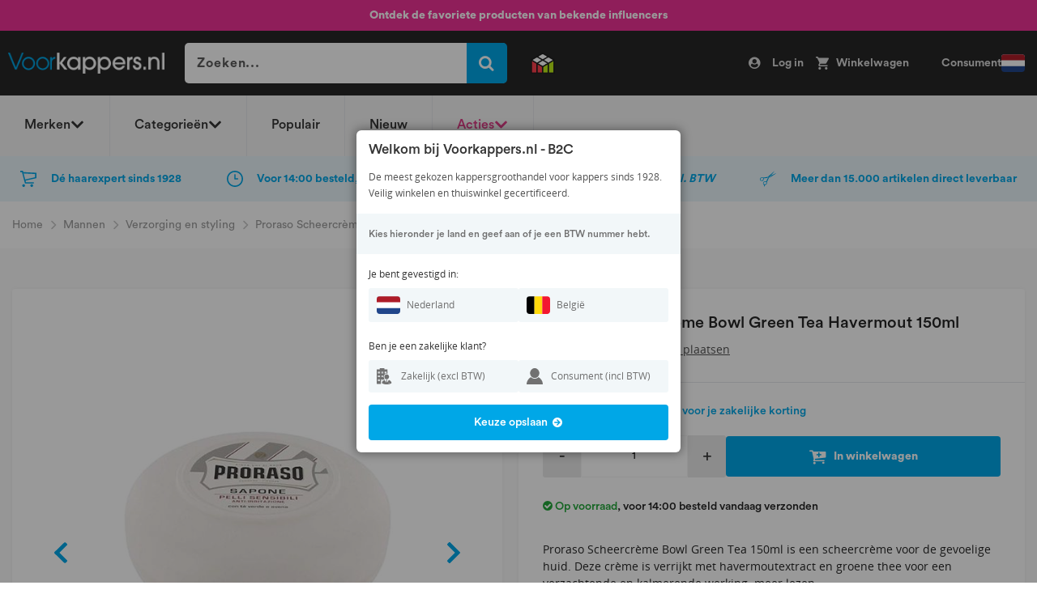

--- FILE ---
content_type: text/html; charset=UTF-8
request_url: https://www.voorkappers.nl/proraso-scheercreme-bowl-green-tea-havermout-150ml
body_size: 54045
content:
<!doctype html>
<html lang="nl">
    <head prefix="og: http://ogp.me/ns# fb: http://ogp.me/ns/fb# product: http://ogp.me/ns/product#">
        <script>
    var LOCALE = 'nl\u002DNL';
    var BASE_URL = 'https\u003A\u002F\u002Fwww.voorkappers.nl\u002F';
    var require = {
        'baseUrl': 'https\u003A\u002F\u002Fwww.voorkappers.nl\u002Fstatic\u002Fversion1766066877\u002Ffrontend\u002FBold\u002Fvoorkappers\u002Fnl_NL'
    };</script>        <meta charset="utf-8"/>
<meta name="title" content="Proraso Scheercrème Bowl Green Tea Havermout 150ml kopen?"/>
<meta name="description" content="Proraso Scheercreme Groene Thee met extra korting. Proraso Scheercrème Bowl Green Tea Havermout 150ml is op voorraad bij VoorKappers, de officiële Proraso groothandel."/>
<meta name="keywords" content="Proraso, Scheercreme Wit, Proraso Scheercrème Bowl Green Tea Havermout 150ml, Proraso Barber, Proraso Scheercreme, Proraso VoorKappers, Proraso Scheercreme groothandel, 8004395001682, Groene Thee Scheercreme"/>
<meta name="robots" content="INDEX,FOLLOW"/>
<meta name="viewport" content="width=device-width, initial-scale=1"/>
<title>Proraso Scheercrème Bowl Green Tea Havermout 150ml kopen?</title>
<link  rel="stylesheet" type="text/css"  media="all" href="https://www.voorkappers.nl/static/version1766066877/frontend/Bold/voorkappers/nl_NL/mage/calendar.min.css" />
<link  rel="stylesheet" type="text/css"  media="all" href="https://www.voorkappers.nl/static/version1766066877/frontend/Bold/voorkappers/nl_NL/css/styles.min.css" />
<link  rel="stylesheet" type="text/css"  media="all" href="https://www.voorkappers.nl/static/version1766066877/frontend/Bold/voorkappers/nl_NL/Amasty_Customform/css/form-builder.min.css" />
<link  rel="stylesheet" type="text/css"  media="all" href="https://www.voorkappers.nl/static/version1766066877/frontend/Bold/voorkappers/nl_NL/Amasty_Customform/css/form-render.min.css" />
<link  rel="stylesheet" type="text/css"  media="all" href="https://www.voorkappers.nl/static/version1766066877/frontend/Bold/voorkappers/nl_NL/Bold_SlickSlider/slick/slick.min.css" />
<link  rel="stylesheet" type="text/css"  media="all" href="https://www.voorkappers.nl/static/version1766066877/frontend/Bold/voorkappers/nl_NL/Bold_SlickSlider/slick/slick-theme.min.css" />
<link  rel="stylesheet" type="text/css"  media="all" href="https://www.voorkappers.nl/static/version1766066877/frontend/Bold/voorkappers/nl_NL/Bold_SlickSlider/css/slick-custom.min.css" />
<link  rel="stylesheet" type="text/css"  media="all" href="https://www.voorkappers.nl/static/version1766066877/frontend/Bold/voorkappers/nl_NL/Bold_Tailwind/css/tailwind.min.css" />
<link  rel="stylesheet" type="text/css"  media="all" href="https://www.voorkappers.nl/static/version1766066877/frontend/Bold/voorkappers/nl_NL/Clerk_Clerk/css/powerstep.min.css" />
<link  rel="stylesheet" type="text/css"  media="all" href="https://www.voorkappers.nl/static/version1766066877/frontend/Bold/voorkappers/nl_NL/Paynl_Payment/css/payFastCheckout.min.css" />
<link  rel="stylesheet" type="text/css"  media="all" href="https://www.voorkappers.nl/static/version1766066877/frontend/Bold/voorkappers/nl_NL/Trustpilot_Reviews/css/trustpilot.min.css" />
<link  rel="stylesheet" type="text/css"  media="all" href="https://www.voorkappers.nl/static/version1766066877/frontend/Bold/voorkappers/nl_NL/Meetanshi_OutofstockNotifier/build/css/intlTelInput.min.css" />
<link  rel="stylesheet" type="text/css"  media="print" href="https://www.voorkappers.nl/static/version1766066877/frontend/Bold/voorkappers/nl_NL/css/print.min.css" />
<script  type="text/javascript"  src="https://www.voorkappers.nl/static/version1766066877/frontend/Bold/voorkappers/nl_NL/requirejs/require.min.js"></script>
<script  type="text/javascript"  src="https://www.voorkappers.nl/static/version1766066877/frontend/Bold/voorkappers/nl_NL/requirejs-min-resolver.min.js"></script>
<script  type="text/javascript"  src="https://www.voorkappers.nl/static/version1766066877/frontend/Bold/voorkappers/nl_NL/mage/requirejs/mixins.min.js"></script>
<script  type="text/javascript"  src="https://www.voorkappers.nl/static/version1766066877/frontend/Bold/voorkappers/nl_NL/magepack/requirejs-config-common.min.js"></script>
<script  type="text/javascript"  src="https://www.voorkappers.nl/static/version1766066877/frontend/Bold/voorkappers/nl_NL/magepack/requirejs-config-product.min.js"></script>
<script  type="text/javascript"  src="https://www.voorkappers.nl/static/version1766066877/frontend/Bold/voorkappers/nl_NL/requirejs-config.min.js"></script>
<script  type="text/javascript"  src="https://www.voorkappers.nl/static/version1766066877/frontend/Bold/voorkappers/nl_NL/Amasty_Faq/js/section/product-url.min.js"></script>
<script  type="text/javascript"  src="https://www.voorkappers.nl/static/version1766066877/frontend/Bold/voorkappers/nl_NL/Meetanshi_OutofstockNotifier/build/js/data.min.js"></script>
<script  type="text/javascript"  src="https://www.voorkappers.nl/static/version1766066877/frontend/Bold/voorkappers/nl_NL/Meetanshi_OutofstockNotifier/build/js/intlTelInput.min.js"></script>
<script  type="text/javascript"  src="https://www.voorkappers.nl/static/version1766066877/frontend/Bold/voorkappers/nl_NL/Meetanshi_OutofstockNotifier/build/js/utils.min.js"></script>
<link  rel="alternate" hreflang="nl-nl" href="https://www.voorkappers.nl/proraso-scheercreme-bowl-green-tea-havermout-150ml" />
<link  rel="alternate" hreflang="nl-be" href="https://www.voorkappers.be/proraso-scheercreme-bowl-green-tea-havermout-150ml" />
<link  rel="alternate" hreflang="fr-be" href="https://www.voorkappers.be/fr/proraso-scheercreme-bowl-green-tea-havermout-150ml" />
<link  rel="canonical" href="https://www.voorkappers.nl/proraso-scheercreme-bowl-green-tea-havermout-150ml" />
<link  rel="icon" type="image/x-icon" href="https://www.voorkappers.nl/media/favicon/default/favico_64px.png" />
<link  rel="shortcut icon" type="image/x-icon" href="https://www.voorkappers.nl/media/favicon/default/favico_64px.png" />
<link rel="alternate" hreflang="nl" href="https://www.voorkappers.be">
<link rel="alternate" hreflang="fr" href="https://fr.voorkappers.be">
<script type="text/javascript" src="https://cdn.weglot.com/weglot.min.js"></script>
<script>
    Weglot.initialize({
        api_key: 'wg_82cbacfbace5cf5718a2a087bdd4b2da8'
    });
</script>


<style>
@media only screen and (max-width: 768px) {
    .storyblok-index-index .bold-ajax-product-slider .item.product-item {
      flex:  0 0 calc((100% - 10rem)/1)
    }
}
</style>        <link rel="preload" href="https://www.voorkappers.nl/static/version1766066877/frontend/Bold/voorkappers/nl_NL/fonts/Blank-Theme-Icons/Blank-Theme-Icons.woff2" as="font" crossorigin="anonymous">
<link rel="preload" href="https://www.voorkappers.nl/static/version1766066877/frontend/Bold/voorkappers/nl_NL/fonts/opensans/OpenSans-Regular.ttf" as="font" crossorigin="anonymous">
<link rel="preload" href="https://www.voorkappers.nl/static/version1766066877/frontend/Bold/voorkappers/nl_NL/fonts/opensans/OpenSans-Semibold.ttf" as="font" crossorigin="anonymous">
<link rel="preload" href="https://www.voorkappers.nl/static/version1766066877/frontend/Bold/voorkappers/nl_NL/fonts/CircularStd-Black.woff" as="font" crossorigin="anonymous">
<link rel="preload" href="https://www.voorkappers.nl/static/version1766066877/frontend/Bold/voorkappers/nl_NL/fonts/CircularStd-Bold.woff" as="font" crossorigin="anonymous">
<link rel="preload" href="https://www.voorkappers.nl/static/version1766066877/frontend/Bold/voorkappers/nl_NL/fonts/CircularStd-Medium.woff" as="font" crossorigin="anonymous">
<link rel="preload" href="https://www.voorkappers.nl/static/version1766066877/frontend/Bold/voorkappers/nl_NL/fonts/CircularStd-Book.woff" as="font" crossorigin="anonymous">
<link rel="preload" href="https://www.voorkappers.nl/static/version1766066877/frontend/Bold/voorkappers/nl_NL/fonts/FontAwesome.otf" as="font" crossorigin="anonymous">
<link rel="dns-prefetch" href="https://fonts.gstatic.com">
<link rel="preconnect" href="https://fonts.gstatic.com" crossorigin>
    <script type="text/x-magento-init">
        {
            "*": {
                "Magento_PageCache/js/form-key-provider": {
                    "isPaginationCacheEnabled":
                        0                }
            }
        }
    </script>
<script type="text/x-magento-init">
    {
        "*": {
            "localStorageCleanerSettings": {
                "maxLengthDataStorage": 100,
                "maxAgeInSeconds": 172800,
                "isActive": 0            }
        }
    }
</script>
    <script type="application/ld+json">
        {"@context":"http:\/\/schema.org","@type":"Organization","address":{"@type":"PostalAddress","streetAddress":"Atoomweg 5","postalCode":"1627 LE","addressCountry":"The Netherlands"},"contactPoint":{"@type":"ContactPoint","contactType":"customer service","telephone":"+312295522 44","email":"klantenservice@voorkappers.nl"},"sameAs":["https:\/\/www.facebook.com\/Voorkappers\/"],"name":"Voorkappers","url":"https:\/\/www.voorkappers.nl\/","telephone":"+312295522 44"}    </script>
<script type="text/javascript">
    // Initialize the data layer
    window.dataLayer = window.dataLayer || [];

    // Push user data to the data layer
    const pushUserDataToDataLayer = () => {
        const gtmUserId = window.localStorage.getItem('bold-user-id');
        const gtmUserData = window.localStorage.getItem('bold-user-data');

        if (gtmUserId && !gtmUserData) {
            window.dataLayer.push({'userid': gtmUserId});
        }

        if (gtmUserData) {
            window.dataLayer.push(JSON.parse(gtmUserData));
        }

        if (!gtmUserId && !gtmUserData) {
            // throw guest customer event, needs to be thrown here so it comes as first always
            window.dataLayer.push({
                'customer': {
                    'isLoggedIn': false,
                    'new_customer': "guest_account"
                }
            });
        }
    };

    // Call function to push user data
    pushUserDataToDataLayer();

    // need to push an extra event on product page per request
            window.dataLayer.push({
            page: {
                pageType: "catalog_product_view",
                list: "product",
            }
        });
    
    // Include the PHP-generated data layer information
    dataLayer.push({"page":{"pageType":"catalog_product_view"},"event":"eecEvent","eecAction":"view_item","ecommerce":{"currency":"EUR","value":4.09,"items":[{"item_name":"Proraso Scheercr\u00e8me Bowl Green Tea Havermout 150ml","item_id":"SCHEE041","item_variant_id":"","item_category":"Scheercreme","item_variant":"150ML","item_list_id":"","price":4.09,"currency":"EUR","sale":"","discount":"","item_brand":"Proraso"}]}});

    // Subscribe to customer data changes
    require(['Magento_Customer/js/customer-data'], function (customerData) {
        customerData.get('customer').subscribe(function (val) {
            // Remove local storage data if user is no longer logged in
            if (!val.fullname) {
                window.localStorage.removeItem('bold-user-id');
                window.localStorage.removeItem('bold-user-data');
            }
        });
    });
</script>
    <!-- Google Tag Manager -->

<script>!function(){"use strict";function l(e){for(var t=e,r=0,n=document.cookie.split(";");r<n.length;r++){var o=n[r].split("=");if(o[0].trim()===t)return o[1]}}function s(e){return localStorage.getItem(e)}function u(e){return window[e]}function A(e,t){e=document.querySelector(e);return t?null==e?void 0:e.getAttribute(t):null==e?void 0:e.textContent}var e=window,t=document,r="script",n="dataLayer",o="https://sgtm.voorkappers.nl",a="",i="ajqzzhxfbg",c="ck87n3=aWQ9R1RNLVdHSFYyNVc%3D&apiKey=346de52c",g="stapeUserId",v="",E="",d=!1;try{var d=!!g&&(m=navigator.userAgent,!!(m=new RegExp("Version/([0-9._]+)(.*Mobile)?.*Safari.*").exec(m)))&&16.4<=parseFloat(m[1]),f="stapeUserId"===g,I=d&&!f?function(e,t,r){void 0===t&&(t="");var n={cookie:l,localStorage:s,jsVariable:u,cssSelector:A},t=Array.isArray(t)?t:[t];if(e&&n[e])for(var o=n[e],a=0,i=t;a<i.length;a++){var c=i[a],c=r?o(c,r):o(c);if(c)return c}else console.warn("invalid uid source",e)}(g,v,E):void 0;d=d&&(!!I||f)}catch(e){console.error(e)}var m=e,g=(m[n]=m[n]||[],m[n].push({"gtm.start":(new Date).getTime(),event:"gtm.js"}),t.getElementsByTagName(r)[0]),v=I?"&bi="+encodeURIComponent(I):"",E=t.createElement(r),f=(d&&(i=8<i.length?i.replace(/([a-z]{8}$)/,"kp$1"):"kp"+i),!d&&a?a:o);E.async=!0,E.src=f+"/"+i+".js?"+c+v,null!=(e=g.parentNode)&&e.insertBefore(E,g)}();</script>

<!-- End Google Tag Manager -->

 

<!-- Google Tag Manager -->

<script>(function(w,d,s,l,i){w[l]=w[l]||[];w[l].push({'gtm.start':

new Date().getTime(),event:'gtm.js'});var f=d.getElementsByTagName(s)[0],

j=d.createElement(s),dl=l!='dataLayer'?'&l='+l:'';j.async=true;j.src=

'https://www.googletagmanager.com/gtm.js?id='+i+dl;f.parentNode.insertBefore(j,f);

})(window,document,'script','dataLayer','GTM-TF5LD6L7');</script>

<!-- End Google Tag Manager -->
<link rel="prefetch" as="script" href="https://www.voorkappers.nl/static/version1766066877/frontend/Bold/voorkappers/nl_NL/magepack/bundle-common.min.js"/>

<link rel="prefetch" as="script" href="https://www.voorkappers.nl/static/version1766066877/frontend/Bold/voorkappers/nl_NL/magepack/bundle-product.min.js"/>


<meta property="og:type" content="product" />
<meta property="og:title" content="Proraso&#x20;Scheercr&#xE8;me&#x20;Bowl&#x20;Green&#x20;Tea&#x20;Havermout&#x20;150ml" />
<meta property="og:image" content="https://www.voorkappers.nl/media/catalog/product/cache/d2103dcf011600332dfca86be2eccc2f/S/C/SCHEE041.jpg" />
<meta property="og:description" content="Proraso&#x20;Scheercr&#xE8;me&#x20;Bowl&#x20;Green&#x20;Tea&#x20;150ml&#x20;is&#x20;een&#x20;scheercr&#xE8;me&#x20;voor&#x20;de&#x20;gevoelige&#x20;huid.&#x20;Deze&#x20;cr&#xE8;me&#x20;is&#x20;verrijkt&#x20;met&#x20;havermoutextract&#x20;en&#x20;groene&#x20;thee&#x20;voor&#x20;een&#x20;verzachtende&#x20;en&#x20;kalmerende&#x20;werking.&#x20;&#x20;" />
<meta property="og:url" content="https://www.voorkappers.nl/proraso-scheercreme-bowl-green-tea-havermout-150ml" />
    </head>
    <body data-container="body"
          data-mage-init='{"loaderAjax": {}, "loader": { "icon": "https://www.voorkappers.nl/static/version1766066877/frontend/Bold/voorkappers/nl_NL/images/loader-2.gif"}}'
        class="bold-customer-not-logged-in catalog-product-view product-proraso-scheercreme-bowl-green-tea-havermout-150ml categorypath-merken-proraso category-proraso company-vka store-is-b2c not-logged-in page-layout-2columns-left" id="html-body">
        <script type="text/javascript">
    require(['jquery', 'bold.boldstrap'], function ($, boldstrap) {
                    var isProductionMode = true;
        


        $(document).ready(function() {
            window.Boldstrap.init(isProductionMode);
                    });
    });
</script>
    <script type="text/javascript">
        window.isPageSpeedBot = navigator.userAgent.match
        (/nux.*oto\sG|x11.*fox\/54|x11.*ome\/39|x11.*ome\/62|oid\s6.*1.*xus\s5.*MRA58N.*ome|JWR66Y.*ome\/62|woobot|speed|ighth|tmetr|eadle/i);

        if (navigator.userAgent.includes("Chrome-Lighthouse")) {
            window.isPageSpeedBot = true;
        }

        if (!window.isPageSpeedBot) {
            var script = document.createElement("script");
            script.type = "text/javascript";
            script.src = "https://selfservice.robinhq.com/external/robin/h11myz1t.js";
            script.async = true;
            document.body.appendChild(script);

            var selectedUser = null;
            var robin_settings = {
                animateTab: false,
                callback: function(event, data){
                    if (event == 'user') {
                        selectedUser = data;
                    }
                    if (event == 'init') {
                        var onlineUsers = [];
                        var users = __robin.getWebStoreUsers();
                        for (var i = 0; i < users.length; i++) {
                            if(users[i].actualPresence == 'online'){
                                onlineUsers.push(users[i]);
                            }
                        }
                        if (onlineUsers.length >= 1) {
                            var robinTab = document.getElementById("robin_tab");
                            robinTab.className += " robin-online";
                        }
                    }
                }
            };
        }
    </script>
<meta name="viewport" content="width=device-width, initial-scale=1.0, maximum-scale=1.0, user-scalable=no" />

<script type="text/x-magento-init">
    {
        "*": {
            "Magento_PageBuilder/js/widget-initializer": {
                "config": {"[data-content-type=\"slider\"][data-appearance=\"default\"]":{"Magento_PageBuilder\/js\/content-type\/slider\/appearance\/default\/widget":false},"[data-content-type=\"map\"]":{"Magento_PageBuilder\/js\/content-type\/map\/appearance\/default\/widget":false},"[data-content-type=\"row\"]":{"Magento_PageBuilder\/js\/content-type\/row\/appearance\/default\/widget":false},"[data-content-type=\"tabs\"]":{"Magento_PageBuilder\/js\/content-type\/tabs\/appearance\/default\/widget":false},"[data-content-type=\"slide\"]":{"Magento_PageBuilder\/js\/content-type\/slide\/appearance\/default\/widget":{"buttonSelector":".pagebuilder-slide-button","showOverlay":"hover","dataRole":"slide"}},"[data-content-type=\"banner\"]":{"Magento_PageBuilder\/js\/content-type\/banner\/appearance\/default\/widget":{"buttonSelector":".pagebuilder-banner-button","showOverlay":"hover","dataRole":"banner"}},"[data-content-type=\"buttons\"]":{"Magento_PageBuilder\/js\/content-type\/buttons\/appearance\/inline\/widget":false},"[data-content-type=\"products\"][data-appearance=\"carousel\"]":{"Magento_PageBuilder\/js\/content-type\/products\/appearance\/carousel\/widget":false}},
                "breakpoints": {"desktop":{"label":"Desktop","stage":true,"default":true,"class":"desktop-switcher","icon":"Magento_PageBuilder::css\/images\/switcher\/switcher-desktop.svg","conditions":{"min-width":"1024px"},"options":{"products":{"default":{"slidesToShow":"5"}}}},"tablet":{"conditions":{"max-width":"1024px","min-width":"768px"},"options":{"products":{"default":{"slidesToShow":"4"},"continuous":{"slidesToShow":"3"}}}},"mobile":{"label":"Mobile","stage":true,"class":"mobile-switcher","icon":"Magento_PageBuilder::css\/images\/switcher\/switcher-mobile.svg","media":"only screen and (max-width: 768px)","conditions":{"max-width":"768px","min-width":"640px"},"options":{"products":{"default":{"slidesToShow":"3"}}}},"mobile-small":{"conditions":{"max-width":"640px"},"options":{"products":{"default":{"slidesToShow":"2"},"continuous":{"slidesToShow":"1"}}}}}            }
        }
    }
</script>

<script>
    window.fastCheckoutMinicart = false;
    window.fastCheckoutModalEnabled = true;
</script>
<div class="cookie-status-message" id="cookie-status">
    The store will not work correctly when cookies are disabled.</div>
<script type="text&#x2F;javascript">document.querySelector("#cookie-status").style.display = "none";</script>
<script type="text/x-magento-init">
    {
        "*": {
            "cookieStatus": {}
        }
    }
</script>

<script type="text/x-magento-init">
    {
        "*": {
            "mage/cookies": {
                "expires": null,
                "path": "\u002F",
                "domain": ".www.voorkappers.nl",
                "secure": true,
                "lifetime": "172800"
            }
        }
    }
</script>
    <noscript>
        <div class="message global noscript">
            <div class="content">
                <p>
                    <strong>JavaScript lijkt te zijn uitgeschakeld in uw browser.</strong>
                    <span>
                        Voor de beste gebruikerservaring, zorg ervoor dat javascript ingeschakeld is voor uw browser.                    </span>
                </p>
            </div>
        </div>
    </noscript>

<script>
    window.cookiesConfig = window.cookiesConfig || {};
    window.cookiesConfig.secure = true;
</script><script>    require.config({
        map: {
            '*': {
                wysiwygAdapter: 'mage/adminhtml/wysiwyg/tiny_mce/tinymceAdapter'
            }
        }
    });</script><script>    require.config({
        paths: {
            googleMaps: 'https\u003A\u002F\u002Fmaps.googleapis.com\u002Fmaps\u002Fapi\u002Fjs\u003Fv\u003D3\u0026key\u003D'
        },
        config: {
            'Magento_PageBuilder/js/utils/map': {
                style: '',
            },
            'Magento_PageBuilder/js/content-type/map/preview': {
                apiKey: '',
                apiKeyErrorMessage: 'You\u0020must\u0020provide\u0020a\u0020valid\u0020\u003Ca\u0020href\u003D\u0027https\u003A\u002F\u002Fwww.voorkappers.nl\u002Fadminhtml\u002Fsystem_config\u002Fedit\u002Fsection\u002Fcms\u002F\u0023cms_pagebuilder\u0027\u0020target\u003D\u0027_blank\u0027\u003EGoogle\u0020Maps\u0020API\u0020key\u003C\u002Fa\u003E\u0020to\u0020use\u0020a\u0020map.'
            },
            'Magento_PageBuilder/js/form/element/map': {
                apiKey: '',
                apiKeyErrorMessage: 'You\u0020must\u0020provide\u0020a\u0020valid\u0020\u003Ca\u0020href\u003D\u0027https\u003A\u002F\u002Fwww.voorkappers.nl\u002Fadminhtml\u002Fsystem_config\u002Fedit\u002Fsection\u002Fcms\u002F\u0023cms_pagebuilder\u0027\u0020target\u003D\u0027_blank\u0027\u003EGoogle\u0020Maps\u0020API\u0020key\u003C\u002Fa\u003E\u0020to\u0020use\u0020a\u0020map.'
            },
        }
    });</script><script>
    require.config({
        shim: {
            'Magento_PageBuilder/js/utils/map': {
                deps: ['googleMaps']
            }
        }
    });</script>
    <script type="text/x-magento-init">
        {
            "*": {
                "Amasty_InvisibleCaptcha/js/action/am-recaptcha-configure": {
                    "formsToProtect": "\u0023bold\u002Dnewsletter\u002Dsubscribe\u002Dform,form\u005Baction\u002A\u003D\u0022amasty_customform\u002Fform\u002Fsubmit\u0022\u005D",
                    "isEnabledOnPayments": "",
                    "checkoutRecaptchaValidateUrl": "https://www.voorkappers.nl/amcapthca/checkout/validate/",
                    "invisibleCaptchaCustomForm": "1",
                    "recaptchaConfig": {
                        "lang": "hl\u003Den",
                        "theme": "light",
                        "badge": "bottomright",
                        "sitekey": "6Lf2WE8aAAAAANeYhrb2MP1XcH9tSx2hSuj9q3GY",
                        "size": "invisible",
                        "isInvisible": true,
                        "recaptchaVersion": 3                    },
                    "reCaptchaErrorMessage": "Prove you are not a robot"
                 }
            }
        }
    </script>

            <script>
            // Fix to prevent 'no reCaptcha Token' error while slow site loading.
            // Submit button should catch am-captcha.js initialization8 first
            (function () {
                if (document.readyState === 'loading') {
                    document.addEventListener('DOMContentLoaded', onReadyStateListener);
                } else {
                    onReadyState();
                }

                function onReadyStateListener() {
                    onReadyState();
                }

                function onReadyState (formsOnPage) {
                    if (typeof formsOnPage === 'undefined') {
                        let formsToProtect = "\u0023bold\u002Dnewsletter\u002Dsubscribe\u002Dform,form\u005Baction\u002A\u003D\u0022amasty_customform\u002Fform\u002Fsubmit\u0022\u005D";
                        let forms = formsToProtect.split(',');

                        formsOnPage = [];
                        forms.forEach(form => {
                            let existingForm = form ? document.querySelectorAll(form) : [];

                            if (existingForm.length) {
                                formsOnPage.push(existingForm);
                            }
                        })
                    }

                    formsOnPage.forEach(form => {
                        let submit = form[0].querySelector('[type="submit"]');
                        if (submit) {
                            let isAlreadyDisabled = submit.getAttribute('disabled');

                            if (!isAlreadyDisabled) {
                                submit.setAttribute('disabled', true);
                                submit.setAttribute('am-captcha-protect', true);
                            }
                        }
                    })
                }

                                window.addEventListener('amform-elements-rendered', function (event) {
                    onReadyState([event.detail.form]);
                });
                window.addEventListener('am-recaptcha-submit-event', function (event) {
                    onReadyState([event.detail.form]);
                });
                            })();
        </script>
        <!-- Google Tag Manager (noscript) -->
<noscript><iframe src="https://sgtm.voorkappers.nl/ns.html?id=GTM-WGHV25W" height="0" width="0" style="display:none;visibility:hidden"></iframe></noscript>
<!-- End Google Tag Manager (noscript) -->

<!-- Google Tag Manager (noscript) -->
<noscript><iframe src="https://www.googletagmanager.com/ns.html?id=GTM-TF5LD6L7"
height="0" width="0" style="display:none;visibility:hidden"></iframe></noscript>
<!-- End Google Tag Manager (noscript) --><div class="page-wrapper twr"><header class="page-header"><div data-content-type="html" data-appearance="default" data-element="main" data-decoded="true"><section class="twr usp-top">
    <div class="hidden md:block" style="background: #ee3295;">
        <div class="flex items-center justify-between h-[38px] px-[15px] max-w-[1370px] mx-auto">
            <div class="flex-1 flex justify-center">
                <span class="text-white">
                    <p><a href="https://www.voorkappers.nl/blog/influencer-favorites" target="_self"><b>Ontdek de favoriete producten van bekende influencers</b></a></p>                </span>
            </div>
            <div class="flex-none [&amp;_ul]:flex [&amp;_ul]:items-center [&amp;_ul]:gap-[20px] [&amp;_li]:!m-0 [&amp;_li]:border-0 [&amp;_a]:text-[14px] [&amp;_a]:p-0 [&amp;_a]:font-medium [&amp;_a]:text-white [&amp;_a]:hover:text-white">
                            </div>
        </div>
    </div>
</section></div>
<div class="container-fluid">
    <span class="livesearch-backdrop"></span>
        <div class="bold-main-header row">
        <div class="container row">
            <div class="col bold-top-nav-toggle">
    <span data-action="toggle-nav" class="action nav-toggle"><span class="d-none d-xs-block">Menu</span></span>
</div>
<div class="col col-md-2 bold-top-logo">
    <a class="logo" href="https://www.voorkappers.nl/" title="VoorKappers groothandel">
        <img class="bold-header-logo-main"
             src="https://www.voorkappers.nl/media/logo/default/Voorkappers-logo_DIAP-website.png"
             alt="VoorKappers groothandel"
        />
    </a>
</div>
            <div class="col col-md-4 bold-top-notice bold-search-wrapper-desktop" style="z-index: 102;">
                <div class="search-wrapper" data-bold-responsive-element-mobile=".bold-search-wrapper-mobile" data-bold-responsive-element-desktop=".bold-search-wrapper-desktop">
                    <form class="form minisearch" id="search_mini_form" action="https://www.voorkappers.nl/catalogsearch/result/" method="get">
    <input required
           id="search"
           data-mage-init='{"quickSearch":{
                            "formSelector":"#search_mini_form",
                                "url":"https://www.voorkappers.nl/search/ajax/suggest/",
                                "destinationSelector":"#search_autocomplete"}
            }'
           name="q"
           placeholder="Zoeken..."
           value=""
           class="input-text"
           maxlength="128"
           role="combobox"
           type="text"
           aria-haspopup="false"
           aria-autocomplete="both"
           autocomplete="off"
           data-block="autocomplete-form"/>
    <div id="search_autocomplete" class="search-autocomplete"></div>
    <div class="nested">
    <a class="action advanced" href="https://www.voorkappers.nl/catalogsearch/advanced/" data-action="advanced-search">
        Geavanceerd zoeken    </a>
</div>
    <button aria-label="Search for products" type="submit"></button>
</form>                    <span
        class="clerk"
        data-template="@live-search-2025"
        data-instant-search-suggestions="6"
        data-instant-search-categories="4"
        data-instant-search-pages="4"
        data-instant-search-pages-type="cms page"
        data-instant-search-positioning="off"
        data-instant-search="#search"
        data-mage-init='{"addToCart":{}}'>
</span>
<style type="text/css">
    #search_autocomplete { display: none !important; }
</style>
<script type="text/javascript">
    const backdrop = document.querySelector('.livesearch-backdrop');
    const form_button = document.querySelector('#search_mini_form button');
    const form_input = document.querySelector('#search_mini_form #search');

    document.addEventListener('click', function (event) {
        if (event.target.closest('#search')) {
            document.body.classList.add("search-active");
            backdrop.classList.add('visible');
            form_input.setAttribute("style","border-radius: 5px 5px 5px 0;");
            form_button.setAttribute("style","border-radius: 0 5px 0 0");
        } else {
            document.body.classList.remove("search-active");
            backdrop.classList.remove('visible');
            form_button.removeAttribute("style");
            form_input.removeAttribute("style");
        }
    });

</script>
<script type="text/javascript">
    require(['jquery'], function ($) {
        if (typeof Clerk !== 'undefined') {
            clerkSearchClickEvent();
        } else {
            document.addEventListener('bold:clerk:loaded', function () {
                clerkSearchClickEvent();
            });
        }

        function clerkSearchClickEvent (){
            Clerk('on', 'rendered', function (content, data) {
                $('.clerk-live-search-background').click(function () {
                    if (typeof window.dataLayer !== 'undefined' && data.query !== 'undefined') {
                        // push product search click event in search dropdown
                        dataLayer.push({
                            'event': 'search',
                            'ecommerce': {
                                'searchQuery': data.query
                            }
                        });
                    }
                });
            });
        }
    });
</script>
                </div>
            </div>

            <div class="col header-certification">
                <div class="header-certification-items">
<div class="header-certification-item thuiswinkel">
<a href="https://www.thuiswinkel.org/leden-zakelijk/voorkappers-nl/certificaat" target="_blank" rel="noopener">
<picture><source srcset="https://www.voorkappers.nl/media/thuiswinkel_logo.png" media="(max-width: 768px)"><img src="https://www.voorkappers.nl/media/thuiswinkel_logo.png"}}" alt="vka"> </picture>
</a>
</div>
</div>            </div>
            <div class="col bold-top-links">
                <ul class="header links">    <li>
        <a class="action login open-login-modal"><span>Log in</span></a>
    </li>
            </ul>                <div class="bold-page-minicart-wrapper-desktop" data-bold-responsive-element-mobile=".bold-mobile-search">
                    <div class="page-minicart-wrapper"
                         data-bold-responsive-element-mobile=".bold-page-minicart-wrapper-mobile"
                         data-bold-responsive-element-desktop=".bold-page-minicart-wrapper-desktop">
                        <div class="bold-header-minicart">
                            
<div data-block="minicart" class="minicart-wrapper">
    <div class="minicart-data-container" data-bind="scope: 'minicart_content'">
        <a class="action showcart" href="https://www.voorkappers.nl/checkout/cart/">
            <span class="price-container" href="https://www.voorkappers.nl/checkout/cart/"
                  data-bind="html: getCartParam('subtotal')"></span>
            <span class="text">Winkelwagen</span>
            <span class="counter qty empty"
                  data-bind="css: { empty: !!getCartParam('summary_count') == false }, blockLoader: isLoading">
           <span class="counter-number"><!-- ko text: getCartParam('summary_count') --><!-- /ko --></span>
           <span class="counter-label">
           <!-- ko if: getCartParam('summary_count') -->
               <!-- ko text: getCartParam('summary_count') --><!-- /ko -->
               <!-- ko i18n: 'items' --><!-- /ko -->
               <!-- /ko -->
           </span>
       </span>
        </a>
    </div>
            <div class="minicart-overlay"></div>
        <div class="block block-minicart"
             data-role="dropdownDialog"
             data-mage-init='{"dropdownDialog":{
                "appendTo":"[data-block=minicart]",
                "triggerTarget":".showcart .toggle-cart",
                "timeout": "2000",
                "closeOnMouseLeave": false,
                "closeOnEscape": true,
                "triggerClass":"active",
                "parentClass":"active",
                "clickOutsideExceptions": ".modals-overlay, .modal-popup",
                "buttons":[],
                "bodyClass":"no-scroll"
                }}'>
            <span id="minicart-content-wrapper" data-bind="scope: 'minicart_content'">
                <div class="minicart-content content-top">
                    <!-- ko template: getTemplate() --><!-- /ko -->
                </div>

                                                    <div data-content-type="html" data-appearance="default" data-element="main" data-decoded="true"><div class="minicart-content content-middle" data-bind="css: { filled: !!getCartParam('summary_count') != false }"><strong>Ontdek ons assortiment</strong>
<ul>
<li><a href="/merken">Alle merken</a></li>
<li><a href="/populair">Populair op Voorkappers</a></li>
<li><a href="/nieuw">Nieuwe producten</a></li>
</ul>
</div></div>                
                <div class="minicart-content content-bottom"
                     data-bind="css: { filled: !!getCartParam('summary_count') != false }">
                                                                <span><strong>Vragen?</strong> Bel ons op <a href="tel:0229-552244">0229 - 55 22 44 (NL)</a> of <a href="tel:078483022">078 48 30 22 (BE)</a></span>                    
                    <span class="button action primary viewcart toggle-cart"
                          onclick="jQuery(this).parents('.block-minicart').dropdownDialog('close')">
                        <span>Verder winkelen</span>
                    </span>
                </div>
                        <div class="usp-minicart">
                <div data-content-type="html" data-appearance="default" data-element="main" data-decoded="true"><div class="vka-home-usp">
    <!--Mobiel-->
    <div class="category-delivery-notice-wrapper container d-md-none d-sm-flex justify-content-between">
        <div class="category-delivery-notice" data-mage-init='{"bold-text-animation":{}}'>
            <div class="current-container">
            </div>
            <div class="new-container"></div>
            <ul style="display: none" class="init-container">
                <li>
                    <div>
                        <div class="vka-media-img"><img class="align-self-start mr-3" src="https://www.voorkappers.nl/media/wysiwyg/icons/cart_ico.svg" alt="cart"></div>
                        <h5>Dé haarexpert sinds 1928</h5>
                    </div>
                </li>
                <li>
                    <div>
                        <div class="vka-media-img"><img class="align-self-start mr-3" src="https://www.voorkappers.nl/media/wysiwyg/icons/clock_ico.svg"  alt="clock"></div>
                        <h5>Voor 14:00 besteld, morgen in huis</h5>
                    </div>
                </li>
                <li>
                    <div>
                        <div class="vka-media-img"><img class="align-self-start mr-3" src="https://www.voorkappers.nl/media/wysiwyg/icons/truck_ico.svg" alt="truck"></div>
                        <h5>Gratis verzending vanaf €39 <em>incl. BTW</em></h5>
                    </div>
                </li>
                <li>
                    <div>
                        <div class="vka-media-img"><img class="align-self-start mr-3" src="https://www.voorkappers.nl/static/version1766066877/frontend/Bold/voorkappers/nl_NL/images/icons/vka_hairdresser_ico.svg" alt="perfume"></div>
                        <h5>Meer dan 15.000 artikelen direct leverbaar</h5>
                    </div>
                </li>
            </ul>
        </div>
    </div>

    <!--Desktop-->
    <div class="category-delivery-notice-wrapper container d-md-flex d-none d-sm-none d-xs-none justify-content-between">
        <div class="vka-media">
            <div class="vka-media-img"><img class="align-self-start mr-3"
                                            src="https://www.voorkappers.nl/media/wysiwyg/icons/cart_ico.svg"
                alt="cart"></div>
            <div class="vka-media-body">
                <h5>Dé haarexpert sinds 1928</h5>
            </div>
        </div>
        <div class="vka-media">
            <div class="vka-media-img"><img class="align-self-start mr-3"
                                            src="https://www.voorkappers.nl/media/wysiwyg/icons/clock_ico.svg"
                alt="clock"></div>
            <div class="vka-media-body">
                <h5>Voor 14:00 besteld, morgen in huis</h5>
            </div>
        </div>
        <div class="vka-media">
            <div class="vka-media-img"><img class="align-self-start mr-3"
                                            src="https://www.voorkappers.nl/media/wysiwyg/icons/truck_ico.svg"
                alt="perfume"></div>
            <div class="vka-media-body">
                <h5>Gratis verzending vanaf €39 <em>incl. BTW</em></h5>
            </div>
        </div>
        <div class="vka-media">
            <div class="vka-media-img"><img class="align-self-start mr-3"
                                            src="https://www.voorkappers.nl/static/version1766066877/frontend/Bold/voorkappers/nl_NL/images/icons/vka_hairdresser_ico.svg"
                alt="truck"></div>
            <div class="vka-media-body">
                <h5>Meer dan 15.000 artikelen direct leverbaar</h5>
            </div>
        </div>
    </div>

</div></div>            </div>

        </div>
    
    <script>
        window.checkout = {"shoppingCartUrl":"https:\/\/www.voorkappers.nl\/checkout\/cart\/","checkoutUrl":"https:\/\/www.voorkappers.nl\/checkout\/","updateItemQtyUrl":"https:\/\/www.voorkappers.nl\/checkout\/sidebar\/updateItemQty\/","removeItemUrl":"https:\/\/www.voorkappers.nl\/checkout\/sidebar\/removeItem\/","imageTemplate":"Magento_Catalog\/product\/image_with_borders","baseUrl":"https:\/\/www.voorkappers.nl\/","minicartMaxItemsVisible":5,"websiteId":"1","maxItemsToDisplay":50,"storeId":"2","storeGroupId":"1","customerLoginUrl":"https:\/\/www.voorkappers.nl\/customer\/account\/login\/referer\/aHR0cHM6Ly93d3cudm9vcmthcHBlcnMubmwvcHJvcmFzby1zY2hlZXJjcmVtZS1ib3dsLWdyZWVuLXRlYS1oYXZlcm1vdXQtMTUwbWw%2C\/","isRedirectRequired":false,"autocomplete":"off","captcha":{"user_login":{"isCaseSensitive":false,"imageHeight":50,"imageSrc":"","refreshUrl":"https:\/\/www.voorkappers.nl\/captcha\/refresh\/","isRequired":false,"timestamp":1769198273}}};
    </script>
    <script type="text/x-magento-init">
        {
            "[data-block='minicart']": {
                "Magento_Ui/js/core/app": {"components":{"minicart_content":{"children":{"subtotal.container":{"children":{"subtotal":{"children":{"subtotal.totals":{"config":{"display_cart_subtotal_incl_tax":1,"display_cart_subtotal_excl_tax":0,"template":"Magento_Tax\/checkout\/minicart\/subtotal\/totals"},"children":{"subtotal.totals.msrp":{"component":"Magento_Msrp\/js\/view\/checkout\/minicart\/subtotal\/totals","config":{"displayArea":"minicart-subtotal-hidden","template":"Magento_Msrp\/checkout\/minicart\/subtotal\/totals"}}},"component":"Magento_Tax\/js\/view\/checkout\/minicart\/subtotal\/totals"}},"component":"uiComponent","config":{"template":"Magento_Checkout\/minicart\/subtotal"}},"shipping":{"children":{"shipping.totals":{"component":"Bold_Defaultdestination\/js\/view\/minicart\/shipping\/totals","config":{"template":"Bold_Defaultdestination\/minicart\/shipping\/totals"}}},"component":"uiComponent","config":{"sortOrder":"0","template":"Bold_Defaultdestination\/minicart\/shipping"}},"cart.message":{"component":"Bold_CartMessages\/js\/minicart\/cart-message","config":{"template":"Bold_CartMessages\/minicart\/cart-message"}}},"component":"uiComponent","config":{"displayArea":"subtotalContainer"}},"item.renderer":{"component":"Magento_Checkout\/js\/view\/cart-item-renderer","config":{"displayArea":"defaultRenderer","template":"Magento_Checkout\/minicart\/item\/default"},"children":{"item.image":{"component":"Magento_Catalog\/js\/view\/image","config":{"template":"Magento_Catalog\/product\/image","displayArea":"itemImage"}},"checkout.cart.item.price.sidebar":{"component":"uiComponent","config":{"template":"Magento_Checkout\/minicart\/item\/price","displayArea":"priceSidebar"}}}},"extra_info":{"component":"uiComponent","config":{"displayArea":"extraInfo"},"children":{"extra_info_btn":{"component":"Paynl_Payment\/js\/minicart"}}},"promotion":{"component":"uiComponent","config":{"displayArea":"promotion"}}},"config":{"itemRenderer":{"default":"defaultRenderer","simple":"defaultRenderer","virtual":"defaultRenderer"},"template":"Magento_Checkout\/minicart\/content"},"component":"Magento_Checkout\/js\/view\/minicart"}},"types":[]}        },
        "*": {
            "Magento_Ui/js/block-loader": "https://www.voorkappers.nl/static/version1766066877/frontend/Bold/voorkappers/nl_NL/images/loader.svg"
        }
    }
    </script>
</div>

                        </div>
                    </div>
                </div>
                <nav class="store-switcher-trigger">
            <i class="flag">
            <svg xmlns="http://www.w3.org/2000/svg" viewBox="0 0 640 480"><path fill="#21468b" d="M0 0h640v480H0z"/><path fill="#fff" d="M0 0h640v320H0z"/><path fill="#ae1c28" d="M0 0h640v160H0z"/></svg>
        </i>
                <span>Consument</span>
    </nav>
                            </div>
        </div>
    </div>
    <div class="bold-search-wrapper-mobile"></div>
</div>

<div class="bold-nav-header">
    <div class="bold-nav-container">
            <div class="sections nav-sections">
        <nav class="store-switcher-trigger">
            <i class="flag">
            <svg xmlns="http://www.w3.org/2000/svg" viewBox="0 0 640 480"><path fill="#21468b" d="M0 0h640v480H0z"/><path fill="#fff" d="M0 0h640v320H0z"/><path fill="#ae1c28" d="M0 0h640v160H0z"/></svg>
        </i>
                <span>Consument</span>
    </nav>
                <div class="section-items nav-sections-items"
             data-mage-init='{"tabs":{"openedState":"active"}}'>
                                            <div class="section-item-title nav-sections-item-title"
                     data-role="collapsible">
                    <a class="nav-sections-item-switch"
                       data-toggle="switch" href="#store.menu">
                        Menu                    </a>
                </div>
                <div class="section-item-content nav-sections-item-content"
                     id="store.menu"
                     data-role="content">
                    <nav class="twr block" style="display: block;">
<!--    <ul data-mage-init='{"menu":{"delay":10, "responsive":true, "expanded":true, "position":{"my":"left top","at":"left bottom"}}}'>-->
<!--        --><!--        --><!--    </ul>-->
    
<div class="menu-main block w-full md:m-0"
     x-data="initMenuMain()"
     x-cloak>
    <section class="relative md:bg-[#F5F5F5] z-20">
        <ul class="p-0 flex flex-col md:flex-row container md:mx-auto">
            <li
    id="menu-main-item-628be646-8daf-4926-9409-156b4e764e45"
    class="block text-[#363636] text-[16px] block mb-0 mx-[20px] font-medium last:border-b-0 md:border-b-0 md:mx-0 md:border-x md:-ml-px"
    @click="clickToggleMenuItem(false, '628be646-8daf-4926-9409-156b4e764e45', '98e132c4-8e6e-4a4a-bc89-84f10ce63ad7')"
    x-show="!isMobile || !shownMenuItemId"
>
            <button class="w-full flex items-center justify-between gap-3 text-[16px] font-medium text-[#363636] block py-[16px] border-0 md:py-[24px] md:px-[30px] md:!border-b-3 md:border-b-transparent hover:bg-transparent hover:border-b-[#01A6E4] mb-0 md:!border-x-0 active:!border-x-0" style="color: #363636;">
            <span>Merken</span>
            <span class="md:rotate-90">
                <svg xmlns="http://www.w3.org/2000/svg" class="h-7 w-7 text-inherit" viewBox= "0 0 20 20"><path fill="currentColor" d="m14.743 10.64-7.345 7.344a.907.907 0 0 1-1.283 0l-.857-.856a.907.907 0 0 1 0-1.281l5.82-5.849-5.821-5.845a.907.907 0 0 1 0-1.28l.856-.857a.907.907 0 0 1 1.283 0l7.347 7.341a.907.907 0 0 1 0 1.282z"/></svg>
            </span>
        </button>
        <template x-teleport="#menu-main-expanded">
            <div x-show="shownMenuItemId === '628be646-8daf-4926-9409-156b4e764e45'" class="menu-main-item flex flex-col md:flex-row border-b md:max-h-[717.5px] md:overflow-y-hidden md:bg-[#f6f6f7] -mb-px md:border-t"
                 id="menu-main-expanded-628be646-8daf-4926-9409-156b4e764e45">

                <div class="flex flex-col w-full md:w-[300px] md:shrink-0 md:bg-white 1"
                                            x-show="shownDetailsId === '98e132c4-8e6e-4a4a-bc89-84f10ce63ad7'"
                                    >
                    <div class="mx-[20px]">
                        <button class="flex items-center w-full gap-[8px] border-b border-[#E8E8E8] py-[16px] m-0 text-[#363636] text-[16px] font-medium hover:border-b hover:bg-transparent hover:shadow-none" x-show="isMobile" @click="clickCloseMenuItem()">
                                <span>
                                    <svg xmlns="http://www.w3.org/2000/svg" class="h-7 w-7 text-[#363636]" viewBox="0 0 20 20"><path fill="currentColor" d="m5.258 10.64 7.345 7.344a.907.907 0 0 0 1.283 0l.857-.856a.907.907 0 0 0 0-1.281l-5.82-5.849 5.821-5.845a.907.907 0 0 0 0-1.28l-.856-.857a.907.907 0 0 0-1.283 0L5.258 9.357a.907.907 0 0 0 0 1.282z"/></svg>
                                </span>
                            <span>Terug</span>
                        </button>
                    </div>
                                                                <header class="md:flex hidden bg-[#F2F7F9] px-[20px] text-[12px] font-medium text-[#717171] py-[14px] px-[20px] " x-show="shownDetailsId === '98e132c4-8e6e-4a4a-bc89-84f10ce63ad7'">
                            Snel naar                        </header>
                                        <ul class="mt-4 p-0 md:overflow-y-scroll"
                                                    x-show="!isMobile && shownDetailsId === '98e132c4-8e6e-4a4a-bc89-84f10ce63ad7'"
                                            >
                        
    <li class="m-0 md:flex">
                <a href="/merken" class="flex-1 !text-inherit block text-[#363636] text-[14px] font-medium border-l-3 hover:border-[#01A6E4] mb-0 ml-[16px]"
           x-show="true">
            <span class="border-b flex mx-[16px] py-[12.5px]">
                Alle merken            </span>
        </a>
    </li>

    <li class="m-0 md:flex">
                <a href="/merken/apraise" class="flex-1 !text-inherit block text-[#363636] text-[14px] font-medium border-l-3 hover:border-[#01A6E4] mb-0 ml-[16px]"
           x-show="true">
            <span class="border-b flex mx-[16px] py-[12.5px]">
                Apraise            </span>
        </a>
    </li>

    <li class="m-0 md:flex">
                <a href="/merken/as-i-am" class="flex-1 !text-inherit block text-[#363636] text-[14px] font-medium border-l-3 hover:border-[#01A6E4] mb-0 ml-[16px]"
           x-show="true">
            <span class="border-b flex mx-[16px] py-[12.5px]">
                As I Am            </span>
        </a>
    </li>

    <li class="m-0 md:flex">
                <a href="/merken/babyliss-pro" class="flex-1 !text-inherit block text-[#363636] text-[14px] font-medium border-l-3 hover:border-[#01A6E4] mb-0 ml-[16px]"
           x-show="true">
            <span class="border-b flex mx-[16px] py-[12.5px]">
                Babyliss PRO            </span>
        </a>
    </li>

    <li class="m-0 md:flex">
                <a href="/merken/barbertime" class="flex-1 !text-inherit block text-[#363636] text-[14px] font-medium border-l-3 hover:border-[#01A6E4] mb-0 ml-[16px]"
           x-show="true">
            <span class="border-b flex mx-[16px] py-[12.5px]">
                Barbertime            </span>
        </a>
    </li>

    <li class="m-0 md:flex">
                <a href="/merken/bbody" class="flex-1 !text-inherit block text-[#363636] text-[14px] font-medium border-l-3 hover:border-[#01A6E4] mb-0 ml-[16px]"
           x-show="true">
            <span class="border-b flex mx-[16px] py-[12.5px]">
                BBODY            </span>
        </a>
    </li>

    <li class="m-0 md:flex">
                <a href="/merken/beauty-pillow" class="flex-1 !text-inherit block text-[#363636] text-[14px] font-medium border-l-3 hover:border-[#01A6E4] mb-0 ml-[16px]"
           x-show="true">
            <span class="border-b flex mx-[16px] py-[12.5px]">
                Beauty Pillow            </span>
        </a>
    </li>

    <li class="m-0 md:flex">
                <a href="/merken/claresa" class="flex-1 !text-inherit block text-[#363636] text-[14px] font-medium border-l-3 hover:border-[#01A6E4] mb-0 ml-[16px]"
           x-show="true">
            <span class="border-b flex mx-[16px] py-[12.5px]">
                Claresa            </span>
        </a>
    </li>

    <li class="m-0 md:flex">
                <a href="/merken/color-wow" class="flex-1 !text-inherit block text-[#363636] text-[14px] font-medium border-l-3 hover:border-[#01A6E4] mb-0 ml-[16px]"
           x-show="true">
            <span class="border-b flex mx-[16px] py-[12.5px]">
                Color WOW            </span>
        </a>
    </li>

    <li class="m-0 md:flex">
                <a href="/merken/crazy-color" class="flex-1 !text-inherit block text-[#363636] text-[14px] font-medium border-l-3 hover:border-[#01A6E4] mb-0 ml-[16px]"
           x-show="true">
            <span class="border-b flex mx-[16px] py-[12.5px]">
                Crazy Color            </span>
        </a>
    </li>

    <li class="m-0 md:flex">
                <a href="/merken/curly-girl-movement" class="flex-1 !text-inherit block text-[#363636] text-[14px] font-medium border-l-3 hover:border-[#01A6E4] mb-0 ml-[16px]"
           x-show="true">
            <span class="border-b flex mx-[16px] py-[12.5px]">
                Curly Girl Movement            </span>
        </a>
    </li>

    <li class="m-0 md:flex">
                <a href="/merken/curve-o" class="flex-1 !text-inherit block text-[#363636] text-[14px] font-medium border-l-3 hover:border-[#01A6E4] mb-0 ml-[16px]"
           x-show="true">
            <span class="border-b flex mx-[16px] py-[12.5px]">
                Curve-O            </span>
        </a>
    </li>

    <li class="m-0 md:flex">
                <a href="/merken/denman" class="flex-1 !text-inherit block text-[#363636] text-[14px] font-medium border-l-3 hover:border-[#01A6E4] mb-0 ml-[16px]"
           x-show="true">
            <span class="border-b flex mx-[16px] py-[12.5px]">
                Denman            </span>
        </a>
    </li>

    <li class="m-0 md:flex">
                <a href="/merken/diva" class="flex-1 !text-inherit block text-[#363636] text-[14px] font-medium border-l-3 hover:border-[#01A6E4] mb-0 ml-[16px]"
           x-show="true">
            <span class="border-b flex mx-[16px] py-[12.5px]">
                Diva            </span>
        </a>
    </li>

    <li class="m-0 md:flex">
                <a href="/merken/dyson" class="flex-1 !text-inherit block text-[#363636] text-[14px] font-medium border-l-3 hover:border-[#01A6E4] mb-0 ml-[16px]"
           x-show="true">
            <span class="border-b flex mx-[16px] py-[12.5px]">
                Dyson            </span>
        </a>
    </li>

    <li class="m-0 md:flex">
                <a href="/merken/e-kwip" class="flex-1 !text-inherit block text-[#363636] text-[14px] font-medium border-l-3 hover:border-[#01A6E4] mb-0 ml-[16px]"
           x-show="true">
            <span class="border-b flex mx-[16px] py-[12.5px]">
                E-Kwip            </span>
        </a>
    </li>

    <li class="m-0 md:flex">
                <a href="/merken/fanola" class="flex-1 !text-inherit block text-[#363636] text-[14px] font-medium border-l-3 hover:border-[#01A6E4] mb-0 ml-[16px]"
           x-show="true">
            <span class="border-b flex mx-[16px] py-[12.5px]">
                Fanola            </span>
        </a>
    </li>

    <li class="m-0 md:flex">
                <a href="/merken/farmavita-professional" class="flex-1 !text-inherit block text-[#363636] text-[14px] font-medium border-l-3 hover:border-[#01A6E4] mb-0 ml-[16px]"
           x-show="true">
            <span class="border-b flex mx-[16px] py-[12.5px]">
                FarmaVita Professional            </span>
        </a>
    </li>

    <li class="m-0 md:flex">
                <a href="/merken/fler" class="flex-1 !text-inherit block text-[#363636] text-[14px] font-medium border-l-3 hover:border-[#01A6E4] mb-0 ml-[16px]"
           x-show="true">
            <span class="border-b flex mx-[16px] py-[12.5px]">
                Fler            </span>
        </a>
    </li>

    <li class="m-0 md:flex">
                <a href="/merken/framar" class="flex-1 !text-inherit block text-[#363636] text-[14px] font-medium border-l-3 hover:border-[#01A6E4] mb-0 ml-[16px]"
           x-show="true">
            <span class="border-b flex mx-[16px] py-[12.5px]">
                Framar            </span>
        </a>
    </li>

    <li class="m-0 md:flex">
                <a href="/merken/fudge" class="flex-1 !text-inherit block text-[#363636] text-[14px] font-medium border-l-3 hover:border-[#01A6E4] mb-0 ml-[16px]"
           x-show="true">
            <span class="border-b flex mx-[16px] py-[12.5px]">
                Fudge            </span>
        </a>
    </li>

    <li class="m-0 md:flex">
                <a href="/merken/ga-ma" class="flex-1 !text-inherit block text-[#363636] text-[14px] font-medium border-l-3 hover:border-[#01A6E4] mb-0 ml-[16px]"
           x-show="true">
            <span class="border-b flex mx-[16px] py-[12.5px]">
                GA.MA            </span>
        </a>
    </li>

    <li class="m-0 md:flex">
                <a href="/merken/geske" class="flex-1 !text-inherit block text-[#363636] text-[14px] font-medium border-l-3 hover:border-[#01A6E4] mb-0 ml-[16px]"
           x-show="true">
            <span class="border-b flex mx-[16px] py-[12.5px]">
                Geske            </span>
        </a>
    </li>

    <li class="m-0 md:flex">
                <a href="/merken/goldwell" class="flex-1 !text-inherit block text-[#363636] text-[14px] font-medium border-l-3 hover:border-[#01A6E4] mb-0 ml-[16px]"
           x-show="true">
            <span class="border-b flex mx-[16px] py-[12.5px]">
                Goldwell            </span>
        </a>
    </li>

    <li class="m-0 md:flex">
                <a href="/merken/iclipper" class="flex-1 !text-inherit block text-[#363636] text-[14px] font-medium border-l-3 hover:border-[#01A6E4] mb-0 ml-[16px]"
           x-show="true">
            <span class="border-b flex mx-[16px] py-[12.5px]">
                iClipper            </span>
        </a>
    </li>

    <li class="m-0 md:flex">
                <a href="/merken/indola" class="flex-1 !text-inherit block text-[#363636] text-[14px] font-medium border-l-3 hover:border-[#01A6E4] mb-0 ml-[16px]"
           x-show="true">
            <span class="border-b flex mx-[16px] py-[12.5px]">
                Indola            </span>
        </a>
    </li>

    <li class="m-0 md:flex">
                <a href="/merken/invisibobble" class="flex-1 !text-inherit block text-[#363636] text-[14px] font-medium border-l-3 hover:border-[#01A6E4] mb-0 ml-[16px]"
           x-show="true">
            <span class="border-b flex mx-[16px] py-[12.5px]">
                Invisibobble            </span>
        </a>
    </li>

    <li class="m-0 md:flex">
                <a href="/merken/jaguar-solingen" class="flex-1 !text-inherit block text-[#363636] text-[14px] font-medium border-l-3 hover:border-[#01A6E4] mb-0 ml-[16px]"
           x-show="true">
            <span class="border-b flex mx-[16px] py-[12.5px]">
                Jaguar Solingen            </span>
        </a>
    </li>

    <li class="m-0 md:flex">
                <a href="/merken/joewell" class="flex-1 !text-inherit block text-[#363636] text-[14px] font-medium border-l-3 hover:border-[#01A6E4] mb-0 ml-[16px]"
           x-show="true">
            <span class="border-b flex mx-[16px] py-[12.5px]">
                Joewell            </span>
        </a>
    </li>

    <li class="m-0 md:flex">
                <a href="/merken/24-kerats" class="flex-1 !text-inherit block text-[#363636] text-[14px] font-medium border-l-3 hover:border-[#01A6E4] mb-0 ml-[16px]"
           x-show="true">
            <span class="border-b flex mx-[16px] py-[12.5px]">
                24 Kerats            </span>
        </a>
    </li>

    <li class="m-0 md:flex">
                <a href="/merken/k18" class="flex-1 !text-inherit block text-[#363636] text-[14px] font-medium border-l-3 hover:border-[#01A6E4] mb-0 ml-[16px]"
           x-show="true">
            <span class="border-b flex mx-[16px] py-[12.5px]">
                K18            </span>
        </a>
    </li>

    <li class="m-0 md:flex">
                <a href="/merken/keracare" class="flex-1 !text-inherit block text-[#363636] text-[14px] font-medium border-l-3 hover:border-[#01A6E4] mb-0 ml-[16px]"
           x-show="true">
            <span class="border-b flex mx-[16px] py-[12.5px]">
                KeraCare            </span>
        </a>
    </li>

    <li class="m-0 md:flex">
                <a href="/merken/kessaku" class="flex-1 !text-inherit block text-[#363636] text-[14px] font-medium border-l-3 hover:border-[#01A6E4] mb-0 ml-[16px]"
           x-show="true">
            <span class="border-b flex mx-[16px] py-[12.5px]">
                Kessaku            </span>
        </a>
    </li>

    <li class="m-0 md:flex">
                <a href="/merken/kiki-curls" class="flex-1 !text-inherit block text-[#363636] text-[14px] font-medium border-l-3 hover:border-[#01A6E4] mb-0 ml-[16px]"
           x-show="true">
            <span class="border-b flex mx-[16px] py-[12.5px]">
                Kiki Curls            </span>
        </a>
    </li>

    <li class="m-0 md:flex">
                <a href="/merken/kis" class="flex-1 !text-inherit block text-[#363636] text-[14px] font-medium border-l-3 hover:border-[#01A6E4] mb-0 ml-[16px]"
           x-show="true">
            <span class="border-b flex mx-[16px] py-[12.5px]">
                KIS            </span>
        </a>
    </li>

    <li class="m-0 md:flex">
                <a href="/merken/lash-fx" class="flex-1 !text-inherit block text-[#363636] text-[14px] font-medium border-l-3 hover:border-[#01A6E4] mb-0 ml-[16px]"
           x-show="true">
            <span class="border-b flex mx-[16px] py-[12.5px]">
                Lash FX            </span>
        </a>
    </li>

    <li class="m-0 md:flex">
                <a href="/merken/lola-cosmetics" class="flex-1 !text-inherit block text-[#363636] text-[14px] font-medium border-l-3 hover:border-[#01A6E4] mb-0 ml-[16px]"
           x-show="true">
            <span class="border-b flex mx-[16px] py-[12.5px]">
                Lola Cosmetics            </span>
        </a>
    </li>

    <li class="m-0 md:flex">
                <a href="/merken/l-oreal-professionnel" class="flex-1 !text-inherit block text-[#363636] text-[14px] font-medium border-l-3 hover:border-[#01A6E4] mb-0 ml-[16px]"
           x-show="true">
            <span class="border-b flex mx-[16px] py-[12.5px]">
                L’Oréal Professionnel            </span>
        </a>
    </li>

    <li class="m-0 md:flex">
                <a href="/merken/make-up-studio-professional-amsterdam" class="flex-1 !text-inherit block text-[#363636] text-[14px] font-medium border-l-3 hover:border-[#01A6E4] mb-0 ml-[16px]"
           x-show="true">
            <span class="border-b flex mx-[16px] py-[12.5px]">
                Make-up Studio            </span>
        </a>
    </li>

    <li class="m-0 md:flex">
                <a href="/merken/malibu-c" class="flex-1 !text-inherit block text-[#363636] text-[14px] font-medium border-l-3 hover:border-[#01A6E4] mb-0 ml-[16px]"
           x-show="true">
            <span class="border-b flex mx-[16px] py-[12.5px]">
                Malibu C            </span>
        </a>
    </li>

    <li class="m-0 md:flex">
                <a href="/merken/marvis" class="flex-1 !text-inherit block text-[#363636] text-[14px] font-medium border-l-3 hover:border-[#01A6E4] mb-0 ml-[16px]"
           x-show="true">
            <span class="border-b flex mx-[16px] py-[12.5px]">
                Marvis            </span>
        </a>
    </li>

    <li class="m-0 md:flex">
                <a href="/merken/mason-pearson" class="flex-1 !text-inherit block text-[#363636] text-[14px] font-medium border-l-3 hover:border-[#01A6E4] mb-0 ml-[16px]"
           x-show="true">
            <span class="border-b flex mx-[16px] py-[12.5px]">
                Mason Pearson            </span>
        </a>
    </li>

    <li class="m-0 md:flex">
                <a href="/merken/matrix" class="flex-1 !text-inherit block text-[#363636] text-[14px] font-medium border-l-3 hover:border-[#01A6E4] mb-0 ml-[16px]"
           x-show="true">
            <span class="border-b flex mx-[16px] py-[12.5px]">
                Matrix            </span>
        </a>
    </li>

    <li class="m-0 md:flex">
                <a href="/merken/max-pro" class="flex-1 !text-inherit block text-[#363636] text-[14px] font-medium border-l-3 hover:border-[#01A6E4] mb-0 ml-[16px]"
           x-show="true">
            <span class="border-b flex mx-[16px] py-[12.5px]">
                Max Pro            </span>
        </a>
    </li>

    <li class="m-0 md:flex">
                <a href="/merken/mohi" class="flex-1 !text-inherit block text-[#363636] text-[14px] font-medium border-l-3 hover:border-[#01A6E4] mb-0 ml-[16px]"
           x-show="true">
            <span class="border-b flex mx-[16px] py-[12.5px]">
                MOHI            </span>
        </a>
    </li>

    <li class="m-0 md:flex">
                <a href="/merken/nioxin" class="flex-1 !text-inherit block text-[#363636] text-[14px] font-medium border-l-3 hover:border-[#01A6E4] mb-0 ml-[16px]"
           x-show="true">
            <span class="border-b flex mx-[16px] py-[12.5px]">
                Nioxin            </span>
        </a>
    </li>

    <li class="m-0 md:flex">
                <a href="/merken/nom" class="flex-1 !text-inherit block text-[#363636] text-[14px] font-medium border-l-3 hover:border-[#01A6E4] mb-0 ml-[16px]"
           x-show="true">
            <span class="border-b flex mx-[16px] py-[12.5px]">
                Nom            </span>
        </a>
    </li>

    <li class="m-0 md:flex">
                <a href="/merken/olaplex" class="flex-1 !text-inherit block text-[#363636] text-[14px] font-medium border-l-3 hover:border-[#01A6E4] mb-0 ml-[16px]"
           x-show="true">
            <span class="border-b flex mx-[16px] py-[12.5px]">
                Olaplex            </span>
        </a>
    </li>

    <li class="m-0 md:flex">
                <a href="/merken/olivia-garden" class="flex-1 !text-inherit block text-[#363636] text-[14px] font-medium border-l-3 hover:border-[#01A6E4] mb-0 ml-[16px]"
           x-show="true">
            <span class="border-b flex mx-[16px] py-[12.5px]">
                Olivia Garden            </span>
        </a>
    </li>

    <li class="m-0 md:flex">
                <a href="/merken/omega" class="flex-1 !text-inherit block text-[#363636] text-[14px] font-medium border-l-3 hover:border-[#01A6E4] mb-0 ml-[16px]"
           x-show="true">
            <span class="border-b flex mx-[16px] py-[12.5px]">
                Omega            </span>
        </a>
    </li>

    <li class="m-0 md:flex">
                <a href="/merken/parlux" class="flex-1 !text-inherit block text-[#363636] text-[14px] font-medium border-l-3 hover:border-[#01A6E4] mb-0 ml-[16px]"
           x-show="true">
            <span class="border-b flex mx-[16px] py-[12.5px]">
                Parlux            </span>
        </a>
    </li>

    <li class="m-0 md:flex">
                <a href="/merken/proraso" class="flex-1 !text-inherit block text-[#363636] text-[14px] font-medium border-l-3 hover:border-[#01A6E4] mb-0 ml-[16px]"
           x-show="true">
            <span class="border-b flex mx-[16px] py-[12.5px]">
                Proraso            </span>
        </a>
    </li>

    <li class="m-0 md:flex">
                <a href="/merken/redken" class="flex-1 !text-inherit block text-[#363636] text-[14px] font-medium border-l-3 hover:border-[#01A6E4] mb-0 ml-[16px]"
           x-show="true">
            <span class="border-b flex mx-[16px] py-[12.5px]">
                Redken            </span>
        </a>
    </li>

    <li class="m-0 md:flex">
                <a href="/merken/revlon" class="flex-1 !text-inherit block text-[#363636] text-[14px] font-medium border-l-3 hover:border-[#01A6E4] mb-0 ml-[16px]"
           x-show="true">
            <span class="border-b flex mx-[16px] py-[12.5px]">
                Revlon            </span>
        </a>
    </li>

    <li class="m-0 md:flex">
                <a href="/merken/schwarzkopf-professional" class="flex-1 !text-inherit block text-[#363636] text-[14px] font-medium border-l-3 hover:border-[#01A6E4] mb-0 ml-[16px]"
           x-show="true">
            <span class="border-b flex mx-[16px] py-[12.5px]">
                Schwarzkopf Professional            </span>
        </a>
    </li>

    <li class="m-0 md:flex">
                <a href="/merken/shark" class="flex-1 !text-inherit block text-[#363636] text-[14px] font-medium border-l-3 hover:border-[#01A6E4] mb-0 ml-[16px]"
           x-show="true">
            <span class="border-b flex mx-[16px] py-[12.5px]">
                Shark            </span>
        </a>
    </li>

    <li class="m-0 md:flex">
                <a href="/merken/sibel" class="flex-1 !text-inherit block text-[#363636] text-[14px] font-medium border-l-3 hover:border-[#01A6E4] mb-0 ml-[16px]"
           x-show="true">
            <span class="border-b flex mx-[16px] py-[12.5px]">
                Sibel            </span>
        </a>
    </li>

    <li class="m-0 md:flex">
                <a href="/merken/slickhair" class="flex-1 !text-inherit block text-[#363636] text-[14px] font-medium border-l-3 hover:border-[#01A6E4] mb-0 ml-[16px]"
           x-show="true">
            <span class="border-b flex mx-[16px] py-[12.5px]">
                Slickhair            </span>
        </a>
    </li>

    <li class="m-0 md:flex">
                <a href="/merken/solida" class="flex-1 !text-inherit block text-[#363636] text-[14px] font-medium border-l-3 hover:border-[#01A6E4] mb-0 ml-[16px]"
           x-show="true">
            <span class="border-b flex mx-[16px] py-[12.5px]">
                Solida            </span>
        </a>
    </li>

    <li class="m-0 md:flex">
                <a href="/merken/staleks-pro" class="flex-1 !text-inherit block text-[#363636] text-[14px] font-medium border-l-3 hover:border-[#01A6E4] mb-0 ml-[16px]"
           x-show="true">
            <span class="border-b flex mx-[16px] py-[12.5px]">
                Staleks Pro            </span>
        </a>
    </li>

    <li class="m-0 md:flex">
                <a href="/merken/tangle-teezer" class="flex-1 !text-inherit block text-[#363636] text-[14px] font-medium border-l-3 hover:border-[#01A6E4] mb-0 ml-[16px]"
           x-show="true">
            <span class="border-b flex mx-[16px] py-[12.5px]">
                Tangle Teezer            </span>
        </a>
    </li>

    <li class="m-0 md:flex">
                <a href="/merken/tigi" class="flex-1 !text-inherit block text-[#363636] text-[14px] font-medium border-l-3 hover:border-[#01A6E4] mb-0 ml-[16px]"
           x-show="true">
            <span class="border-b flex mx-[16px] py-[12.5px]">
                TIGI            </span>
        </a>
    </li>

    <li class="m-0 md:flex">
                <a href="/merken/trend-design" class="flex-1 !text-inherit block text-[#363636] text-[14px] font-medium border-l-3 hover:border-[#01A6E4] mb-0 ml-[16px]"
           x-show="true">
            <span class="border-b flex mx-[16px] py-[12.5px]">
                Trend-Design            </span>
        </a>
    </li>

    <li class="m-0 md:flex">
                <a href="/merken/urban-nails" class="flex-1 !text-inherit block text-[#363636] text-[14px] font-medium border-l-3 hover:border-[#01A6E4] mb-0 ml-[16px]"
           x-show="true">
            <span class="border-b flex mx-[16px] py-[12.5px]">
                Urban Nails            </span>
        </a>
    </li>

    <li class="m-0 md:flex">
                <a href="/merken/valera" class="flex-1 !text-inherit block text-[#363636] text-[14px] font-medium border-l-3 hover:border-[#01A6E4] mb-0 ml-[16px]"
           x-show="true">
            <span class="border-b flex mx-[16px] py-[12.5px]">
                Valera            </span>
        </a>
    </li>

    <li class="m-0 md:flex">
                <a href="/merken/vellen-hair-professional" class="flex-1 !text-inherit block text-[#363636] text-[14px] font-medium border-l-3 hover:border-[#01A6E4] mb-0 ml-[16px]"
           x-show="true">
            <span class="border-b flex mx-[16px] py-[12.5px]">
                Vellen Hair Professional            </span>
        </a>
    </li>

    <li class="m-0 md:flex">
                <a href="/merken/voorkappers" class="flex-1 !text-inherit block text-[#363636] text-[14px] font-medium border-l-3 hover:border-[#01A6E4] mb-0 ml-[16px]"
           x-show="true">
            <span class="border-b flex mx-[16px] py-[12.5px]">
                Voorkappers            </span>
        </a>
    </li>

    <li class="m-0 md:flex">
                <a href="/merken/voornails" class="flex-1 !text-inherit block text-[#363636] text-[14px] font-medium border-l-3 hover:border-[#01A6E4] mb-0 ml-[16px]"
           x-show="true">
            <span class="border-b flex mx-[16px] py-[12.5px]">
                VoorNails            </span>
        </a>
    </li>

    <li class="m-0 md:flex">
                <a href="/merken/wahl" class="flex-1 !text-inherit block text-[#363636] text-[14px] font-medium border-l-3 hover:border-[#01A6E4] mb-0 ml-[16px]"
           x-show="true">
            <span class="border-b flex mx-[16px] py-[12.5px]">
                Wahl            </span>
        </a>
    </li>

    <li class="m-0 md:flex">
                <a href="/merken/wella-professionals" class="flex-1 !text-inherit block text-[#363636] text-[14px] font-medium border-l-3 hover:border-[#01A6E4] mb-0 ml-[16px]"
           x-show="true">
            <span class="border-b flex mx-[16px] py-[12.5px]">
                Wella Professionals            </span>
        </a>
    </li>

    <li class="m-0 md:flex">
                <a href="/merken/y-s-park" class="flex-1 !text-inherit block text-[#363636] text-[14px] font-medium border-l-3 hover:border-[#01A6E4] mb-0 ml-[16px]"
           x-show="true">
            <span class="border-b flex mx-[16px] py-[12.5px]">
                Y.S. Park            </span>
        </a>
    </li>

    <li class="m-0 md:flex">
                <a href="/merken" class="flex-1 !text-inherit block text-[#363636] text-[14px] font-medium border-l-3 hover:border-[#01A6E4] mb-0 ml-[16px]"
           x-show="true">
            <span class="border-b flex mx-[16px] py-[12.5px]">
                Alle merken            </span>
        </a>
    </li>
                    </ul>
                </div>
                                    <div x-show="shownDetailsId !== '98e132c4-8e6e-4a4a-bc89-84f10ce63ad7'" class="flex flex-col w-full md:w-[300px] md:shrink-0 md:bg-white">
                        <div class="mx-[20px]">
                            <button class="flex items-center w-full gap-[8px] border-b border-[#E8E8E8] py-[16px] m-0 text-[#363636] text-[16px] font-medium hover:border-b hover:bg-transparent hover:shadow-none"
                                    @click="openDetails(null, '98e132c4-8e6e-4a4a-bc89-84f10ce63ad7')">
                                    <span>
                                        <svg xmlns="http://www.w3.org/2000/svg" class="h-7 w-7 text-[#363636]" viewBox="0 0 20 20"><path fill="currentColor" d="m5.258 10.64 7.345 7.344a.907.907 0 0 0 1.283 0l.857-.856a.907.907 0 0 0 0-1.281l-5.82-5.849 5.821-5.845a.907.907 0 0 0 0-1.28l-.856-.857a.907.907 0 0 0-1.283 0L5.258 9.357a.907.907 0 0 0 0 1.282z"/></svg>
                                    </span>
                                <span>Merken</span>
                            </button>
                        </div>
                        <ul
                            class="mt-4 p-0 flex flex-col"
                            x-show="!isMobile"
                            id="navigation-items-628be646-8daf-4926-9409-156b4e764e45"
                        >
                        </ul>
                    </div>
                                <div x-show="!isMobile || true" :class="(shownDetailsId === '98e132c4-8e6e-4a4a-bc89-84f10ce63ad7') ? 'w-full' : false">
                    
<div x-show="shownDetailsId === '98e132c4-8e6e-4a4a-bc89-84f10ce63ad7'"
     class="flex flex-col md:flex-row md:py-[16px] md:px-[55px] md:flex-wrap md:gap-x-12 md:w-full Merken">
    <section class="flex flex-col md:w-full">
        <h3 x-show="!isMobile"
            class="text-[30px] md:pb-6 text-[#363636] border-b border-[#e8e8e8] pb-[22.5px] mb-2 xl:mb-[28px] md:self-start md:w-full">Merken</h3>
        <section class="flex">
                            <ul class="main-menu-width p-0 w-full flex flex-wrap flex-column md:grid md:grid-cols-4 md:gap-[20px]">
                    
            <li class="m-0 block text-[#363636] text-[16px] font-medium block !mx-[20px] text-[#363636] text-[16px] font-medium md:!mx-0">
                            <button @click="openDetails('766c38dd-f10f-4d6f-945c-a0daef8e0a64', 'd11a973f-19bf-46ca-aee7-76d3a80b60e1')"
                        class="w-full border-b border-[#E8E8E8] py-[8.5px] flex gap-4 items-center md:flex-col md:p-0 md:gap-0 hover:border-b hover:bg-transparent hover:shadow-none md:bg-white md:hover:bg-white">
                                                                <picture class="md:w-full">
                            <source media="(min-width: 640px)" srcset="https://a.storyblok.com/f/233909/1616x1168/a36201f1f1/l-oreal.jpg/m/400x0/">
                            <img src="https://a.storyblok.com/f/233909/1616x1168/a36201f1f1/l-oreal.jpg/m/77x55/"
                                 width="77" height="55"
                                 loading="lazy"
                                 class="w-full object-contain md:object-cover rounded-md md:w-full xl:h-[145px] md:rounded-none"
                                 alt="">
                        </picture>
                                                                <span class="flex-1 text-left text-[16px] text-[#363636] font-medium md:p-4 md:hidden">L'Oréal Professionnel</span>
                        <span class="md:hidden">
                <svg xmlns="http://www.w3.org/2000/svg" class="h-7 w-7 text-[#363636]" viewBox="0 0 20 20"><path fill="currentColor" d="m14.743 10.64-7.345 7.344a.907.907 0 0 1-1.283 0l-.857-.856a.907.907 0 0 1 0-1.281l5.82-5.849-5.821-5.845a.907.907 0 0 1 0-1.28l.856-.857a.907.907 0 0 1 1.283 0l7.347 7.341a.907.907 0 0 1 0 1.282z"/></svg>
            </span>
                                                    </button>
                                    <template x-teleport="#navigation-items-628be646-8daf-4926-9409-156b4e764e45">
                    <li class="flex m-0"
                        :class="activeSidebarItemId === '766c38dd-f10f-4d6f-945c-a0daef8e0a64' ? 'text-red-500' : ''">
                                                    <a href="javascript:void()"
                               @click="openDetails('766c38dd-f10f-4d6f-945c-a0daef8e0a64', 'd11a973f-19bf-46ca-aee7-76d3a80b60e1')" class="w-full block text-[#363636] text-[14px] font-medium border-l-3 hover:border-[#01A6E4] ml-[16px] mb-0"
                               :class="activeSidebarItemId === '766c38dd-f10f-4d6f-945c-a0daef8e0a64' ? 'bg-[#F6F6F6] border-[#01A6E4]' : ''">
                                                                                                    <span class="border-b flex mx-[16px] py-[12.5px]"
                                          :class="activeSidebarItemId === '766c38dd-f10f-4d6f-945c-a0daef8e0a64' ? 'border-[#F6F6F6]' : ''">
                                        L'Oréal Professionnel                                    </span>
                                                                                        </a>
                                        </li>
                </template>
                    </li>
    
    <template x-teleport="#menu-main-expanded-628be646-8daf-4926-9409-156b4e764e45">
        
<div x-show="shownDetailsId === 'd11a973f-19bf-46ca-aee7-76d3a80b60e1'"
     class="flex flex-col md:flex-row md:py-[16px] md:px-[55px] md:flex-wrap md:gap-x-12 md:w-full L'Oréal Professionnel">
    <section class="flex flex-col md:w-full">
        <h3 x-show="!isMobile"
            class="text-[30px] md:pb-6 text-[#363636] border-b border-[#e8e8e8] pb-[22.5px] mb-2 xl:mb-[28px] md:self-start md:w-full">L'Oréal Professionnel</h3>
        <section class="flex">
                            <ul class="main-menu-width p-0 w-full flex flex-col md:flex-row md:flex-1">
                    
<li class="m-0 w-full md:max-w-[33.333333%]">
    <a href="/merken/l-oreal-professionnel/kleuring" class="block text-[20px] font-medium m-[16px] lg:my-2 md:mx-0">
        <span style="color: #01A6E4;">
            Kleuring        </span>
    </a>
    <ul class="p-0 md:mt-4">
        
    <li class="m-0 text-[#363636] md:text-[14px] leading-[28px] lg:leading-[30px] xl:leading-[35px]">
        <a href="/merken/l-oreal-professionnel/kleuring/haarverf"
           class="!text-inherit block text-[#363636] text-[14px] font-medium border-l-3 hover:border-[#01A6E4] mb-0 ml-[16px] md:ml-0 md:border-l-0 md:hover:underline">
            <span class="border-b flex mx-[16px] py-[12.5px] [&>p]:leading-[40px] md:mx-0 md:py-0 md:border-b-0">
                                    Haarverf                            </span>
        </a>
    </li>


    <li class="m-0 text-[#363636] md:text-[14px] leading-[28px] lg:leading-[30px] xl:leading-[35px]">
        <a href="/merken/l-oreal-professionnel/kleuring/oxidanten"
           class="!text-inherit block text-[#363636] text-[14px] font-medium border-l-3 hover:border-[#01A6E4] mb-0 ml-[16px] md:ml-0 md:border-l-0 md:hover:underline">
            <span class="border-b flex mx-[16px] py-[12.5px] [&>p]:leading-[40px] md:mx-0 md:py-0 md:border-b-0">
                                    Oxidanten                            </span>
        </a>
    </li>


    <li class="m-0 text-[#363636] md:text-[14px] leading-[28px] lg:leading-[30px] xl:leading-[35px]">
        <a href="/merken/l-oreal-professionnel/kleuring/blondering"
           class="!text-inherit block text-[#363636] text-[14px] font-medium border-l-3 hover:border-[#01A6E4] mb-0 ml-[16px] md:ml-0 md:border-l-0 md:hover:underline">
            <span class="border-b flex mx-[16px] py-[12.5px] [&>p]:leading-[40px] md:mx-0 md:py-0 md:border-b-0">
                                    Blondering                            </span>
        </a>
    </li>


    <li class="m-0 text-[#363636] md:text-[14px] leading-[28px] lg:leading-[30px] xl:leading-[35px]">
        <a href="/merken/l-oreal-professionnel/kleuring"
           class="!text-inherit block text-[#363636] text-[14px] font-medium border-l-3 hover:border-[#01A6E4] mb-0 ml-[16px] md:ml-0 md:border-l-0 md:hover:underline">
            <span class="border-b flex mx-[16px] py-[12.5px] [&>p]:leading-[40px] md:mx-0 md:py-0 md:border-b-0">
                                    Alle kleuring                            </span>
        </a>
    </li>

    </ul>
</li>

<li class="m-0 w-full md:max-w-[33.333333%]">
    <a href="/merken/l-oreal-professionnel/verzorging" class="block text-[20px] font-medium m-[16px] lg:my-2 md:mx-0">
        <span style="color: #01A6E4;">
            Verzorging        </span>
    </a>
    <ul class="p-0 md:mt-4">
        
    <li class="m-0 text-[#363636] md:text-[14px] leading-[28px] lg:leading-[30px] xl:leading-[35px]">
        <a href="/merken/l-oreal-professionnel/verzorging/shampoo"
           class="!text-inherit block text-[#363636] text-[14px] font-medium border-l-3 hover:border-[#01A6E4] mb-0 ml-[16px] md:ml-0 md:border-l-0 md:hover:underline">
            <span class="border-b flex mx-[16px] py-[12.5px] [&>p]:leading-[40px] md:mx-0 md:py-0 md:border-b-0">
                                    Shampoo                            </span>
        </a>
    </li>


    <li class="m-0 text-[#363636] md:text-[14px] leading-[28px] lg:leading-[30px] xl:leading-[35px]">
        <a href="/merken/l-oreal-professionnel/verzorging/conditioner"
           class="!text-inherit block text-[#363636] text-[14px] font-medium border-l-3 hover:border-[#01A6E4] mb-0 ml-[16px] md:ml-0 md:border-l-0 md:hover:underline">
            <span class="border-b flex mx-[16px] py-[12.5px] [&>p]:leading-[40px] md:mx-0 md:py-0 md:border-b-0">
                                    Conditioner                            </span>
        </a>
    </li>


    <li class="m-0 text-[#363636] md:text-[14px] leading-[28px] lg:leading-[30px] xl:leading-[35px]">
        <a href="/merken/l-oreal-professionnel/verzorging/haarmaskers"
           class="!text-inherit block text-[#363636] text-[14px] font-medium border-l-3 hover:border-[#01A6E4] mb-0 ml-[16px] md:ml-0 md:border-l-0 md:hover:underline">
            <span class="border-b flex mx-[16px] py-[12.5px] [&>p]:leading-[40px] md:mx-0 md:py-0 md:border-b-0">
                                    Haarmaskers                            </span>
        </a>
    </li>


    <li class="m-0 text-[#363636] md:text-[14px] leading-[28px] lg:leading-[30px] xl:leading-[35px]">
        <a href="/merken/l-oreal-professionnel/verzorging"
           class="!text-inherit block text-[#363636] text-[14px] font-medium border-l-3 hover:border-[#01A6E4] mb-0 ml-[16px] md:ml-0 md:border-l-0 md:hover:underline">
            <span class="border-b flex mx-[16px] py-[12.5px] [&>p]:leading-[40px] md:mx-0 md:py-0 md:border-b-0">
                                    Alle verzorging                            </span>
        </a>
    </li>

    </ul>
</li>

<li class="m-0 w-full md:max-w-[33.333333%]">
    <a href="/merken/l-oreal-professionnel/styling-en-finishing" class="block text-[20px] font-medium m-[16px] lg:my-2 md:mx-0">
        <span style="color: #01A6E4;">
            Styling en finishing        </span>
    </a>
    <ul class="p-0 md:mt-4">
        
    <li class="m-0 text-[#363636] md:text-[14px] leading-[28px] lg:leading-[30px] xl:leading-[35px]">
        <a href="/merken/l-oreal-professionnel/styling-en-finishing/haarlak-en-finishing"
           class="!text-inherit block text-[#363636] text-[14px] font-medium border-l-3 hover:border-[#01A6E4] mb-0 ml-[16px] md:ml-0 md:border-l-0 md:hover:underline">
            <span class="border-b flex mx-[16px] py-[12.5px] [&>p]:leading-[40px] md:mx-0 md:py-0 md:border-b-0">
                                    Haarlak en finishing                            </span>
        </a>
    </li>


    <li class="m-0 text-[#363636] md:text-[14px] leading-[28px] lg:leading-[30px] xl:leading-[35px]">
        <a href="/merken/l-oreal-professionnel/styling-en-finishing/gel-wax-en-pomade"
           class="!text-inherit block text-[#363636] text-[14px] font-medium border-l-3 hover:border-[#01A6E4] mb-0 ml-[16px] md:ml-0 md:border-l-0 md:hover:underline">
            <span class="border-b flex mx-[16px] py-[12.5px] [&>p]:leading-[40px] md:mx-0 md:py-0 md:border-b-0">
                                    Gel, wax en pomade                            </span>
        </a>
    </li>


    <li class="m-0 text-[#363636] md:text-[14px] leading-[28px] lg:leading-[30px] xl:leading-[35px]">
        <a href="/merken/l-oreal-professionnel/styling-en-finishing/mousse"
           class="!text-inherit block text-[#363636] text-[14px] font-medium border-l-3 hover:border-[#01A6E4] mb-0 ml-[16px] md:ml-0 md:border-l-0 md:hover:underline">
            <span class="border-b flex mx-[16px] py-[12.5px] [&>p]:leading-[40px] md:mx-0 md:py-0 md:border-b-0">
                                    Mousse                            </span>
        </a>
    </li>


    <li class="m-0 text-[#363636] md:text-[14px] leading-[28px] lg:leading-[30px] xl:leading-[35px]">
        <a href="/merken/l-oreal-professionnel/styling-en-finishing/omvorming"
           class="!text-inherit block text-[#363636] text-[14px] font-medium border-l-3 hover:border-[#01A6E4] mb-0 ml-[16px] md:ml-0 md:border-l-0 md:hover:underline">
            <span class="border-b flex mx-[16px] py-[12.5px] [&>p]:leading-[40px] md:mx-0 md:py-0 md:border-b-0">
                                    Omvorming                            </span>
        </a>
    </li>


    <li class="m-0 text-[#363636] md:text-[14px] leading-[28px] lg:leading-[30px] xl:leading-[35px]">
        <a href="/merken/l-oreal-professionnel/styling-en-finishing"
           class="!text-inherit block text-[#363636] text-[14px] font-medium border-l-3 hover:border-[#01A6E4] mb-0 ml-[16px] md:ml-0 md:border-l-0 md:hover:underline">
            <span class="border-b flex mx-[16px] py-[12.5px] [&>p]:leading-[40px] md:mx-0 md:py-0 md:border-b-0">
                                    Alle styling en finishing                            </span>
        </a>
    </li>

    </ul>
</li>
                </ul>
                                        <div class="hidden xl:block w-[308px]">
                                            <picture class="w-full h-auto object-cover" x-show="!isMobile">
                            <source media="(min-width: 768px)"
                                    srcset="https://a.storyblok.com/f/233909/1616x1168/a36201f1f1/l-oreal.jpg/m/600x0/filters:format(webp)">
                            <img src="https://a.storyblok.com/f/233909/1616x1168/a36201f1f1/l-oreal.jpg/m/304x148/filters:format(webp)"
                                 loading="lazy"
                                 width="304" height="148"
                                 class="w-full h-auto object-cover bg-white p-3"
                                 alt="">
                        </picture>
                                        </div>
                    </section>
                    <div class="flex-grow border-b border-[#E8E8E8] mx-[20px] md:flex md:border-b-0 mt-12 lg:mt-0 md:mx-0">
                <!-- Mobile -->
                <a href="/merken/l-oreal-professionnel"
                   class="!flex md:!hidden items-center justify-between w-full gap-[8px] py-[16px] text-[#363636] text-[16px] font-medium order-first">
                    <span class="font-semibold">
                        Alle L'Oréal Professionnel                    </span>
                    <span>
                        <svg xmlns="http://www.w3.org/2000/svg" class="h-7 w-7 text-[#363636]" viewBox="0 0 20 20"><path
                                fill="currentColor"
                                d="m14.743 10.64-7.345 7.344a.907.907 0 0 1-1.283 0l-.857-.856a.907.907 0 0 1 0-1.281l5.82-5.849-5.821-5.845a.907.907 0 0 1 0-1.28l.856-.857a.907.907 0 0 1 1.283 0l7.347 7.341a.907.907 0 0 1 0 1.282z"/></svg>
                    </span>
                </a>
            </div>
            </section>
            <div class="flex justify-end w-full lg:my-8">
            <!-- Tablet or Desktop -->
            <a href="/merken/l-oreal-professionnel"
               class="hidden md:flex text-[#363636] text-[16px] font-medium link-to-all-on-tablet-or-desktop">
                <span class="font-semibold" style="color: #01A6E4;">
                    Alle L'Oréal Professionnel                </span>
            </a>
        </div>
    </div>
    </template>

            <li class="m-0 block text-[#363636] text-[16px] font-medium block !mx-[20px] text-[#363636] text-[16px] font-medium md:!mx-0">
                            <button @click="openDetails('d0b989c6-2b9f-4377-a7ae-306274033741', '3b03f559-1b73-494d-ba7d-1545ba1ec49f')"
                        class="w-full border-b border-[#E8E8E8] py-[8.5px] flex gap-4 items-center md:flex-col md:p-0 md:gap-0 hover:border-b hover:bg-transparent hover:shadow-none md:bg-white md:hover:bg-white">
                                                                <picture class="md:w-full">
                            <source media="(min-width: 640px)" srcset="https://a.storyblok.com/f/233909/1616x1168/b985fdb4c6/schwarzkopf.jpg/m/400x0/">
                            <img src="https://a.storyblok.com/f/233909/1616x1168/b985fdb4c6/schwarzkopf.jpg/m/77x55/"
                                 width="77" height="55"
                                 loading="lazy"
                                 class="w-full object-contain md:object-cover rounded-md md:w-full xl:h-[145px] md:rounded-none"
                                 alt="">
                        </picture>
                                                                <span class="flex-1 text-left text-[16px] text-[#363636] font-medium md:p-4 md:hidden">Schwarzkopf Professional</span>
                        <span class="md:hidden">
                <svg xmlns="http://www.w3.org/2000/svg" class="h-7 w-7 text-[#363636]" viewBox="0 0 20 20"><path fill="currentColor" d="m14.743 10.64-7.345 7.344a.907.907 0 0 1-1.283 0l-.857-.856a.907.907 0 0 1 0-1.281l5.82-5.849-5.821-5.845a.907.907 0 0 1 0-1.28l.856-.857a.907.907 0 0 1 1.283 0l7.347 7.341a.907.907 0 0 1 0 1.282z"/></svg>
            </span>
                                                    </button>
                                    <template x-teleport="#navigation-items-628be646-8daf-4926-9409-156b4e764e45">
                    <li class="flex m-0"
                        :class="activeSidebarItemId === 'd0b989c6-2b9f-4377-a7ae-306274033741' ? 'text-red-500' : ''">
                                                    <a href="javascript:void()"
                               @click="openDetails('d0b989c6-2b9f-4377-a7ae-306274033741', '3b03f559-1b73-494d-ba7d-1545ba1ec49f')" class="w-full block text-[#363636] text-[14px] font-medium border-l-3 hover:border-[#01A6E4] ml-[16px] mb-0"
                               :class="activeSidebarItemId === 'd0b989c6-2b9f-4377-a7ae-306274033741' ? 'bg-[#F6F6F6] border-[#01A6E4]' : ''">
                                                                                                    <span class="border-b flex mx-[16px] py-[12.5px]"
                                          :class="activeSidebarItemId === 'd0b989c6-2b9f-4377-a7ae-306274033741' ? 'border-[#F6F6F6]' : ''">
                                        Schwarzkopf Professional                                    </span>
                                                                                        </a>
                                        </li>
                </template>
                    </li>
    
    <template x-teleport="#menu-main-expanded-628be646-8daf-4926-9409-156b4e764e45">
        
<div x-show="shownDetailsId === '3b03f559-1b73-494d-ba7d-1545ba1ec49f'"
     class="flex flex-col md:flex-row md:py-[16px] md:px-[55px] md:flex-wrap md:gap-x-12 md:w-full Schwarzkopf Professional">
    <section class="flex flex-col md:w-full">
        <h3 x-show="!isMobile"
            class="text-[30px] md:pb-6 text-[#363636] border-b border-[#e8e8e8] pb-[22.5px] mb-2 xl:mb-[28px] md:self-start md:w-full">Schwarzkopf Professional</h3>
        <section class="flex">
                            <ul class="main-menu-width p-0 w-full flex flex-col md:flex-row md:flex-1">
                    
<li class="m-0 w-full md:max-w-[33.333333%]">
    <a href="/merken/schwarzkopf-professional/kleuring" class="block text-[20px] font-medium m-[16px] lg:my-2 md:mx-0">
        <span style="color: #01A6E4;">
            Kleuring        </span>
    </a>
    <ul class="p-0 md:mt-4">
        
    <li class="m-0 text-[#363636] md:text-[14px] leading-[28px] lg:leading-[30px] xl:leading-[35px]">
        <a href="/merken/schwarzkopf-professional/kleuring/haarverf"
           class="!text-inherit block text-[#363636] text-[14px] font-medium border-l-3 hover:border-[#01A6E4] mb-0 ml-[16px] md:ml-0 md:border-l-0 md:hover:underline">
            <span class="border-b flex mx-[16px] py-[12.5px] [&>p]:leading-[40px] md:mx-0 md:py-0 md:border-b-0">
                                    Haarverf                            </span>
        </a>
    </li>


    <li class="m-0 text-[#363636] md:text-[14px] leading-[28px] lg:leading-[30px] xl:leading-[35px]">
        <a href="/merken/schwarzkopf-professional/kleuring/oxidanten"
           class="!text-inherit block text-[#363636] text-[14px] font-medium border-l-3 hover:border-[#01A6E4] mb-0 ml-[16px] md:ml-0 md:border-l-0 md:hover:underline">
            <span class="border-b flex mx-[16px] py-[12.5px] [&>p]:leading-[40px] md:mx-0 md:py-0 md:border-b-0">
                                    Oxidanten                            </span>
        </a>
    </li>


    <li class="m-0 text-[#363636] md:text-[14px] leading-[28px] lg:leading-[30px] xl:leading-[35px]">
        <a href="/merken/schwarzkopf-professional/kleuring/blondering"
           class="!text-inherit block text-[#363636] text-[14px] font-medium border-l-3 hover:border-[#01A6E4] mb-0 ml-[16px] md:ml-0 md:border-l-0 md:hover:underline">
            <span class="border-b flex mx-[16px] py-[12.5px] [&>p]:leading-[40px] md:mx-0 md:py-0 md:border-b-0">
                                    Blondering                            </span>
        </a>
    </li>


    <li class="m-0 text-[#363636] md:text-[14px] leading-[28px] lg:leading-[30px] xl:leading-[35px]">
        <a href="/merken/schwarzkopf-professional/kleuring"
           class="!text-inherit block text-[#363636] text-[14px] font-medium border-l-3 hover:border-[#01A6E4] mb-0 ml-[16px] md:ml-0 md:border-l-0 md:hover:underline">
            <span class="border-b flex mx-[16px] py-[12.5px] [&>p]:leading-[40px] md:mx-0 md:py-0 md:border-b-0">
                                    Alle kleuring                            </span>
        </a>
    </li>

    </ul>
</li>

<li class="m-0 w-full md:max-w-[33.333333%]">
    <a href="/merken/schwarzkopf-professional/verzorging" class="block text-[20px] font-medium m-[16px] lg:my-2 md:mx-0">
        <span style="color: #01A6E4;">
            Verzorging        </span>
    </a>
    <ul class="p-0 md:mt-4">
        
    <li class="m-0 text-[#363636] md:text-[14px] leading-[28px] lg:leading-[30px] xl:leading-[35px]">
        <a href="/merken/schwarzkopf-professional/verzorging/shampoo"
           class="!text-inherit block text-[#363636] text-[14px] font-medium border-l-3 hover:border-[#01A6E4] mb-0 ml-[16px] md:ml-0 md:border-l-0 md:hover:underline">
            <span class="border-b flex mx-[16px] py-[12.5px] [&>p]:leading-[40px] md:mx-0 md:py-0 md:border-b-0">
                                    Shampoo                            </span>
        </a>
    </li>


    <li class="m-0 text-[#363636] md:text-[14px] leading-[28px] lg:leading-[30px] xl:leading-[35px]">
        <a href="/merken/schwarzkopf-professional/verzorging/conditioner"
           class="!text-inherit block text-[#363636] text-[14px] font-medium border-l-3 hover:border-[#01A6E4] mb-0 ml-[16px] md:ml-0 md:border-l-0 md:hover:underline">
            <span class="border-b flex mx-[16px] py-[12.5px] [&>p]:leading-[40px] md:mx-0 md:py-0 md:border-b-0">
                                    Conditioner                            </span>
        </a>
    </li>


    <li class="m-0 text-[#363636] md:text-[14px] leading-[28px] lg:leading-[30px] xl:leading-[35px]">
        <a href="/merken/schwarzkopf-professional/verzorging/haarmaskers"
           class="!text-inherit block text-[#363636] text-[14px] font-medium border-l-3 hover:border-[#01A6E4] mb-0 ml-[16px] md:ml-0 md:border-l-0 md:hover:underline">
            <span class="border-b flex mx-[16px] py-[12.5px] [&>p]:leading-[40px] md:mx-0 md:py-0 md:border-b-0">
                                    Haarmaskers                            </span>
        </a>
    </li>


    <li class="m-0 text-[#363636] md:text-[14px] leading-[28px] lg:leading-[30px] xl:leading-[35px]">
        <a href="/merken/schwarzkopf-professional/verzorging"
           class="!text-inherit block text-[#363636] text-[14px] font-medium border-l-3 hover:border-[#01A6E4] mb-0 ml-[16px] md:ml-0 md:border-l-0 md:hover:underline">
            <span class="border-b flex mx-[16px] py-[12.5px] [&>p]:leading-[40px] md:mx-0 md:py-0 md:border-b-0">
                                    Alle verzorging                            </span>
        </a>
    </li>

    </ul>
</li>

<li class="m-0 w-full md:max-w-[33.333333%]">
    <a href="/merken/schwarzkopf-professional/styling-en-finishing" class="block text-[20px] font-medium m-[16px] lg:my-2 md:mx-0">
        <span style="color: #01A6E4;">
            Styling en finishing        </span>
    </a>
    <ul class="p-0 md:mt-4">
        
    <li class="m-0 text-[#363636] md:text-[14px] leading-[28px] lg:leading-[30px] xl:leading-[35px]">
        <a href="/merken/schwarzkopf-professional/styling-en-finishing/haarlak-en-finishing"
           class="!text-inherit block text-[#363636] text-[14px] font-medium border-l-3 hover:border-[#01A6E4] mb-0 ml-[16px] md:ml-0 md:border-l-0 md:hover:underline">
            <span class="border-b flex mx-[16px] py-[12.5px] [&>p]:leading-[40px] md:mx-0 md:py-0 md:border-b-0">
                                    Haarlak en finishing                            </span>
        </a>
    </li>


    <li class="m-0 text-[#363636] md:text-[14px] leading-[28px] lg:leading-[30px] xl:leading-[35px]">
        <a href="/merken/schwarzkopf-professional/styling-en-finishing/gel-wax-en-pomade"
           class="!text-inherit block text-[#363636] text-[14px] font-medium border-l-3 hover:border-[#01A6E4] mb-0 ml-[16px] md:ml-0 md:border-l-0 md:hover:underline">
            <span class="border-b flex mx-[16px] py-[12.5px] [&>p]:leading-[40px] md:mx-0 md:py-0 md:border-b-0">
                                    Gel, wax en pomade                            </span>
        </a>
    </li>


    <li class="m-0 text-[#363636] md:text-[14px] leading-[28px] lg:leading-[30px] xl:leading-[35px]">
        <a href="/merken/schwarzkopf-professional/styling-en-finishing/mousse"
           class="!text-inherit block text-[#363636] text-[14px] font-medium border-l-3 hover:border-[#01A6E4] mb-0 ml-[16px] md:ml-0 md:border-l-0 md:hover:underline">
            <span class="border-b flex mx-[16px] py-[12.5px] [&>p]:leading-[40px] md:mx-0 md:py-0 md:border-b-0">
                                    Mousse                            </span>
        </a>
    </li>


    <li class="m-0 text-[#363636] md:text-[14px] leading-[28px] lg:leading-[30px] xl:leading-[35px]">
        <a href="/merken/schwarzkopf-professional/styling-en-finishing/omvorming"
           class="!text-inherit block text-[#363636] text-[14px] font-medium border-l-3 hover:border-[#01A6E4] mb-0 ml-[16px] md:ml-0 md:border-l-0 md:hover:underline">
            <span class="border-b flex mx-[16px] py-[12.5px] [&>p]:leading-[40px] md:mx-0 md:py-0 md:border-b-0">
                                    Omvorming                            </span>
        </a>
    </li>


    <li class="m-0 text-[#363636] md:text-[14px] leading-[28px] lg:leading-[30px] xl:leading-[35px]">
        <a href="/merken/schwarzkopf-professional/styling-en-finishing"
           class="!text-inherit block text-[#363636] text-[14px] font-medium border-l-3 hover:border-[#01A6E4] mb-0 ml-[16px] md:ml-0 md:border-l-0 md:hover:underline">
            <span class="border-b flex mx-[16px] py-[12.5px] [&>p]:leading-[40px] md:mx-0 md:py-0 md:border-b-0">
                                    Alle styling en finishing                            </span>
        </a>
    </li>

    </ul>
</li>
                </ul>
                                        <div class="hidden xl:block w-[308px]">
                                            <picture class="w-full h-auto object-cover" x-show="!isMobile">
                            <source media="(min-width: 768px)"
                                    srcset="https://a.storyblok.com/f/233909/1616x1168/b985fdb4c6/schwarzkopf.jpg/m/600x0/filters:format(webp)">
                            <img src="https://a.storyblok.com/f/233909/1616x1168/b985fdb4c6/schwarzkopf.jpg/m/304x148/filters:format(webp)"
                                 loading="lazy"
                                 width="304" height="148"
                                 class="w-full h-auto object-cover bg-white p-3"
                                 alt="">
                        </picture>
                                        </div>
                    </section>
                    <div class="flex-grow border-b border-[#E8E8E8] mx-[20px] md:flex md:border-b-0 mt-12 lg:mt-0 md:mx-0">
                <!-- Mobile -->
                <a href="/merken/schwarzkopf-professional"
                   class="!flex md:!hidden items-center justify-between w-full gap-[8px] py-[16px] text-[#363636] text-[16px] font-medium order-first">
                    <span class="font-semibold">
                        Alle Schwarzkopf Professional                    </span>
                    <span>
                        <svg xmlns="http://www.w3.org/2000/svg" class="h-7 w-7 text-[#363636]" viewBox="0 0 20 20"><path
                                fill="currentColor"
                                d="m14.743 10.64-7.345 7.344a.907.907 0 0 1-1.283 0l-.857-.856a.907.907 0 0 1 0-1.281l5.82-5.849-5.821-5.845a.907.907 0 0 1 0-1.28l.856-.857a.907.907 0 0 1 1.283 0l7.347 7.341a.907.907 0 0 1 0 1.282z"/></svg>
                    </span>
                </a>
            </div>
            </section>
            <div class="flex justify-end w-full lg:my-8">
            <!-- Tablet or Desktop -->
            <a href="/merken/schwarzkopf-professional"
               class="hidden md:flex text-[#363636] text-[16px] font-medium link-to-all-on-tablet-or-desktop">
                <span class="font-semibold" style="color: #01A6E4;">
                    Alle Schwarzkopf Professional                </span>
            </a>
        </div>
    </div>
    </template>

            <li class="m-0 block text-[#363636] text-[16px] font-medium block !mx-[20px] text-[#363636] text-[16px] font-medium md:!mx-0">
                            <button @click="openDetails('8fe81077-afe6-4205-8b51-4c283407d262', '755b5bde-ba81-4267-934b-c31fe9068117')"
                        class="w-full border-b border-[#E8E8E8] py-[8.5px] flex gap-4 items-center md:flex-col md:p-0 md:gap-0 hover:border-b hover:bg-transparent hover:shadow-none md:bg-white md:hover:bg-white">
                                                                <picture class="md:w-full">
                            <source media="(min-width: 640px)" srcset="https://a.storyblok.com/f/233909/1616x1168/f40d4d0d50/wella.jpg/m/400x0/">
                            <img src="https://a.storyblok.com/f/233909/1616x1168/f40d4d0d50/wella.jpg/m/77x55/"
                                 width="77" height="55"
                                 loading="lazy"
                                 class="w-full object-contain md:object-cover rounded-md md:w-full xl:h-[145px] md:rounded-none"
                                 alt="">
                        </picture>
                                                                <span class="flex-1 text-left text-[16px] text-[#363636] font-medium md:p-4 md:hidden">Wella Professionals</span>
                        <span class="md:hidden">
                <svg xmlns="http://www.w3.org/2000/svg" class="h-7 w-7 text-[#363636]" viewBox="0 0 20 20"><path fill="currentColor" d="m14.743 10.64-7.345 7.344a.907.907 0 0 1-1.283 0l-.857-.856a.907.907 0 0 1 0-1.281l5.82-5.849-5.821-5.845a.907.907 0 0 1 0-1.28l.856-.857a.907.907 0 0 1 1.283 0l7.347 7.341a.907.907 0 0 1 0 1.282z"/></svg>
            </span>
                                                    </button>
                                    <template x-teleport="#navigation-items-628be646-8daf-4926-9409-156b4e764e45">
                    <li class="flex m-0"
                        :class="activeSidebarItemId === '8fe81077-afe6-4205-8b51-4c283407d262' ? 'text-red-500' : ''">
                                                    <a href="javascript:void()"
                               @click="openDetails('8fe81077-afe6-4205-8b51-4c283407d262', '755b5bde-ba81-4267-934b-c31fe9068117')" class="w-full block text-[#363636] text-[14px] font-medium border-l-3 hover:border-[#01A6E4] ml-[16px] mb-0"
                               :class="activeSidebarItemId === '8fe81077-afe6-4205-8b51-4c283407d262' ? 'bg-[#F6F6F6] border-[#01A6E4]' : ''">
                                                                                                    <span class="border-b flex mx-[16px] py-[12.5px]"
                                          :class="activeSidebarItemId === '8fe81077-afe6-4205-8b51-4c283407d262' ? 'border-[#F6F6F6]' : ''">
                                        Wella Professionals                                    </span>
                                                                                        </a>
                                        </li>
                </template>
                    </li>
    
    <template x-teleport="#menu-main-expanded-628be646-8daf-4926-9409-156b4e764e45">
        
<div x-show="shownDetailsId === '755b5bde-ba81-4267-934b-c31fe9068117'"
     class="flex flex-col md:flex-row md:py-[16px] md:px-[55px] md:flex-wrap md:gap-x-12 md:w-full Wella Professionals">
    <section class="flex flex-col md:w-full">
        <h3 x-show="!isMobile"
            class="text-[30px] md:pb-6 text-[#363636] border-b border-[#e8e8e8] pb-[22.5px] mb-2 xl:mb-[28px] md:self-start md:w-full">Wella Professionals</h3>
        <section class="flex">
                            <ul class="main-menu-width p-0 w-full flex flex-col md:flex-row md:flex-1">
                    
<li class="m-0 w-full md:max-w-[33.333333%]">
    <a href="/merken/wella-professionals/kleuring" class="block text-[20px] font-medium m-[16px] lg:my-2 md:mx-0">
        <span style="color: #01A6E4;">
            Kleuring        </span>
    </a>
    <ul class="p-0 md:mt-4">
        
    <li class="m-0 text-[#363636] md:text-[14px] leading-[28px] lg:leading-[30px] xl:leading-[35px]">
        <a href="/merken/wella-professionals/kleuring/haarverf"
           class="!text-inherit block text-[#363636] text-[14px] font-medium border-l-3 hover:border-[#01A6E4] mb-0 ml-[16px] md:ml-0 md:border-l-0 md:hover:underline">
            <span class="border-b flex mx-[16px] py-[12.5px] [&>p]:leading-[40px] md:mx-0 md:py-0 md:border-b-0">
                                    Haarverf                            </span>
        </a>
    </li>


    <li class="m-0 text-[#363636] md:text-[14px] leading-[28px] lg:leading-[30px] xl:leading-[35px]">
        <a href="/merken/wella-professionals/kleuring/oxidanten"
           class="!text-inherit block text-[#363636] text-[14px] font-medium border-l-3 hover:border-[#01A6E4] mb-0 ml-[16px] md:ml-0 md:border-l-0 md:hover:underline">
            <span class="border-b flex mx-[16px] py-[12.5px] [&>p]:leading-[40px] md:mx-0 md:py-0 md:border-b-0">
                                    Oxidanten                            </span>
        </a>
    </li>


    <li class="m-0 text-[#363636] md:text-[14px] leading-[28px] lg:leading-[30px] xl:leading-[35px]">
        <a href="/merken/wella-professionals/kleuring/blondering"
           class="!text-inherit block text-[#363636] text-[14px] font-medium border-l-3 hover:border-[#01A6E4] mb-0 ml-[16px] md:ml-0 md:border-l-0 md:hover:underline">
            <span class="border-b flex mx-[16px] py-[12.5px] [&>p]:leading-[40px] md:mx-0 md:py-0 md:border-b-0">
                                    Blondering                            </span>
        </a>
    </li>


    <li class="m-0 text-[#363636] md:text-[14px] leading-[28px] lg:leading-[30px] xl:leading-[35px]">
        <a href="/merken/wella-professionals/kleuring"
           class="!text-inherit block text-[#363636] text-[14px] font-medium border-l-3 hover:border-[#01A6E4] mb-0 ml-[16px] md:ml-0 md:border-l-0 md:hover:underline">
            <span class="border-b flex mx-[16px] py-[12.5px] [&>p]:leading-[40px] md:mx-0 md:py-0 md:border-b-0">
                                    Alle kleuring                            </span>
        </a>
    </li>

    </ul>
</li>

<li class="m-0 w-full md:max-w-[33.333333%]">
    <a href="/merken/wella-professionals/verzorging" class="block text-[20px] font-medium m-[16px] lg:my-2 md:mx-0">
        <span style="color: #01A6E4;">
            Verzorging        </span>
    </a>
    <ul class="p-0 md:mt-4">
        
    <li class="m-0 text-[#363636] md:text-[14px] leading-[28px] lg:leading-[30px] xl:leading-[35px]">
        <a href="/merken/wella-professionals/verzorging/shampoo"
           class="!text-inherit block text-[#363636] text-[14px] font-medium border-l-3 hover:border-[#01A6E4] mb-0 ml-[16px] md:ml-0 md:border-l-0 md:hover:underline">
            <span class="border-b flex mx-[16px] py-[12.5px] [&>p]:leading-[40px] md:mx-0 md:py-0 md:border-b-0">
                                    Shampoo                            </span>
        </a>
    </li>


    <li class="m-0 text-[#363636] md:text-[14px] leading-[28px] lg:leading-[30px] xl:leading-[35px]">
        <a href="/merken/wella-professionals/verzorging/conditioner"
           class="!text-inherit block text-[#363636] text-[14px] font-medium border-l-3 hover:border-[#01A6E4] mb-0 ml-[16px] md:ml-0 md:border-l-0 md:hover:underline">
            <span class="border-b flex mx-[16px] py-[12.5px] [&>p]:leading-[40px] md:mx-0 md:py-0 md:border-b-0">
                                    Conditioner                            </span>
        </a>
    </li>


    <li class="m-0 text-[#363636] md:text-[14px] leading-[28px] lg:leading-[30px] xl:leading-[35px]">
        <a href="/merken/wella-professionals/verzorging/haarmaskers"
           class="!text-inherit block text-[#363636] text-[14px] font-medium border-l-3 hover:border-[#01A6E4] mb-0 ml-[16px] md:ml-0 md:border-l-0 md:hover:underline">
            <span class="border-b flex mx-[16px] py-[12.5px] [&>p]:leading-[40px] md:mx-0 md:py-0 md:border-b-0">
                                    Haarmaskers                            </span>
        </a>
    </li>


    <li class="m-0 text-[#363636] md:text-[14px] leading-[28px] lg:leading-[30px] xl:leading-[35px]">
        <a href="/merken/wella-professionals/verzorging"
           class="!text-inherit block text-[#363636] text-[14px] font-medium border-l-3 hover:border-[#01A6E4] mb-0 ml-[16px] md:ml-0 md:border-l-0 md:hover:underline">
            <span class="border-b flex mx-[16px] py-[12.5px] [&>p]:leading-[40px] md:mx-0 md:py-0 md:border-b-0">
                                    Alle verzorging                            </span>
        </a>
    </li>

    </ul>
</li>

<li class="m-0 w-full md:max-w-[33.333333%]">
    <a href="/merken/wella-professionals/styling-en-finishing" class="block text-[20px] font-medium m-[16px] lg:my-2 md:mx-0">
        <span style="color: #01A6E4;">
            Styling en finishing        </span>
    </a>
    <ul class="p-0 md:mt-4">
        
    <li class="m-0 text-[#363636] md:text-[14px] leading-[28px] lg:leading-[30px] xl:leading-[35px]">
        <a href="/merken/wella-professionals/styling-en-finishing/haarlak-en-finishing/"
           class="!text-inherit block text-[#363636] text-[14px] font-medium border-l-3 hover:border-[#01A6E4] mb-0 ml-[16px] md:ml-0 md:border-l-0 md:hover:underline">
            <span class="border-b flex mx-[16px] py-[12.5px] [&>p]:leading-[40px] md:mx-0 md:py-0 md:border-b-0">
                                    Haarlak en finishing                            </span>
        </a>
    </li>


    <li class="m-0 text-[#363636] md:text-[14px] leading-[28px] lg:leading-[30px] xl:leading-[35px]">
        <a href="/merken/wella-professionals/styling-en-finishing/gel-wax-en-pomade"
           class="!text-inherit block text-[#363636] text-[14px] font-medium border-l-3 hover:border-[#01A6E4] mb-0 ml-[16px] md:ml-0 md:border-l-0 md:hover:underline">
            <span class="border-b flex mx-[16px] py-[12.5px] [&>p]:leading-[40px] md:mx-0 md:py-0 md:border-b-0">
                                    Gel, wax en pomade                            </span>
        </a>
    </li>


    <li class="m-0 text-[#363636] md:text-[14px] leading-[28px] lg:leading-[30px] xl:leading-[35px]">
        <a href="/merken/wella-professionals/styling-en-finishing/mousse"
           class="!text-inherit block text-[#363636] text-[14px] font-medium border-l-3 hover:border-[#01A6E4] mb-0 ml-[16px] md:ml-0 md:border-l-0 md:hover:underline">
            <span class="border-b flex mx-[16px] py-[12.5px] [&>p]:leading-[40px] md:mx-0 md:py-0 md:border-b-0">
                                    Mousse                            </span>
        </a>
    </li>


    <li class="m-0 text-[#363636] md:text-[14px] leading-[28px] lg:leading-[30px] xl:leading-[35px]">
        <a href="/merken/wella-professionals/styling-en-finishing/omvorming"
           class="!text-inherit block text-[#363636] text-[14px] font-medium border-l-3 hover:border-[#01A6E4] mb-0 ml-[16px] md:ml-0 md:border-l-0 md:hover:underline">
            <span class="border-b flex mx-[16px] py-[12.5px] [&>p]:leading-[40px] md:mx-0 md:py-0 md:border-b-0">
                                    Omvorming                            </span>
        </a>
    </li>


    <li class="m-0 text-[#363636] md:text-[14px] leading-[28px] lg:leading-[30px] xl:leading-[35px]">
        <a href="/merken/wella-professionals/styling-en-finishing"
           class="!text-inherit block text-[#363636] text-[14px] font-medium border-l-3 hover:border-[#01A6E4] mb-0 ml-[16px] md:ml-0 md:border-l-0 md:hover:underline">
            <span class="border-b flex mx-[16px] py-[12.5px] [&>p]:leading-[40px] md:mx-0 md:py-0 md:border-b-0">
                                    Alle styling en finishing                            </span>
        </a>
    </li>

    </ul>
</li>
                </ul>
                                        <div class="hidden xl:block w-[308px]">
                                            <picture class="w-full h-auto object-cover" x-show="!isMobile">
                            <source media="(min-width: 768px)"
                                    srcset="https://a.storyblok.com/f/233909/1616x1168/f40d4d0d50/wella.jpg/m/600x0/filters:format(webp)">
                            <img src="https://a.storyblok.com/f/233909/1616x1168/f40d4d0d50/wella.jpg/m/304x148/filters:format(webp)"
                                 loading="lazy"
                                 width="304" height="148"
                                 class="w-full h-auto object-cover bg-white p-3"
                                 alt="">
                        </picture>
                                        </div>
                    </section>
                    <div class="flex-grow border-b border-[#E8E8E8] mx-[20px] md:flex md:border-b-0 mt-12 lg:mt-0 md:mx-0">
                <!-- Mobile -->
                <a href="/merken/wella-professionals"
                   class="!flex md:!hidden items-center justify-between w-full gap-[8px] py-[16px] text-[#363636] text-[16px] font-medium order-first">
                    <span class="font-semibold">
                        Alle Wella Professionals                    </span>
                    <span>
                        <svg xmlns="http://www.w3.org/2000/svg" class="h-7 w-7 text-[#363636]" viewBox="0 0 20 20"><path
                                fill="currentColor"
                                d="m14.743 10.64-7.345 7.344a.907.907 0 0 1-1.283 0l-.857-.856a.907.907 0 0 1 0-1.281l5.82-5.849-5.821-5.845a.907.907 0 0 1 0-1.28l.856-.857a.907.907 0 0 1 1.283 0l7.347 7.341a.907.907 0 0 1 0 1.282z"/></svg>
                    </span>
                </a>
            </div>
            </section>
            <div class="flex justify-end w-full lg:my-8">
            <!-- Tablet or Desktop -->
            <a href="/merken/wella-professionals"
               class="hidden md:flex text-[#363636] text-[16px] font-medium link-to-all-on-tablet-or-desktop">
                <span class="font-semibold" style="color: #01A6E4;">
                    Alle Wella Professionals                </span>
            </a>
        </div>
    </div>
    </template>

            <li class="m-0 block text-[#363636] text-[16px] font-medium block !mx-[20px] text-[#363636] text-[16px] font-medium md:!mx-0">
                            <button @click="openDetails('6dd776c9-624c-473d-b25e-96663fee5519', 'f2a2bb03-5488-443a-afa9-e7166767e182')"
                        class="w-full border-b border-[#E8E8E8] py-[8.5px] flex gap-4 items-center md:flex-col md:p-0 md:gap-0 hover:border-b hover:bg-transparent hover:shadow-none md:bg-white md:hover:bg-white">
                                                                <picture class="md:w-full">
                            <source media="(min-width: 640px)" srcset="https://a.storyblok.com/f/233909/1616x1168/5584080335/farmavita.jpg/m/400x0/">
                            <img src="https://a.storyblok.com/f/233909/1616x1168/5584080335/farmavita.jpg/m/77x55/"
                                 width="77" height="55"
                                 loading="lazy"
                                 class="w-full object-contain md:object-cover rounded-md md:w-full xl:h-[145px] md:rounded-none"
                                 alt="">
                        </picture>
                                                                <span class="flex-1 text-left text-[16px] text-[#363636] font-medium md:p-4 md:hidden">FarmaVita Professional</span>
                        <span class="md:hidden">
                <svg xmlns="http://www.w3.org/2000/svg" class="h-7 w-7 text-[#363636]" viewBox="0 0 20 20"><path fill="currentColor" d="m14.743 10.64-7.345 7.344a.907.907 0 0 1-1.283 0l-.857-.856a.907.907 0 0 1 0-1.281l5.82-5.849-5.821-5.845a.907.907 0 0 1 0-1.28l.856-.857a.907.907 0 0 1 1.283 0l7.347 7.341a.907.907 0 0 1 0 1.282z"/></svg>
            </span>
                                                    </button>
                                    <template x-teleport="#navigation-items-628be646-8daf-4926-9409-156b4e764e45">
                    <li class="flex m-0"
                        :class="activeSidebarItemId === '6dd776c9-624c-473d-b25e-96663fee5519' ? 'text-red-500' : ''">
                                                    <a href="javascript:void()"
                               @click="openDetails('6dd776c9-624c-473d-b25e-96663fee5519', 'f2a2bb03-5488-443a-afa9-e7166767e182')" class="w-full block text-[#363636] text-[14px] font-medium border-l-3 hover:border-[#01A6E4] ml-[16px] mb-0"
                               :class="activeSidebarItemId === '6dd776c9-624c-473d-b25e-96663fee5519' ? 'bg-[#F6F6F6] border-[#01A6E4]' : ''">
                                                                                                    <span class="border-b flex mx-[16px] py-[12.5px]"
                                          :class="activeSidebarItemId === '6dd776c9-624c-473d-b25e-96663fee5519' ? 'border-[#F6F6F6]' : ''">
                                        FarmaVita Professional                                    </span>
                                                                                        </a>
                                        </li>
                </template>
                    </li>
    
    <template x-teleport="#menu-main-expanded-628be646-8daf-4926-9409-156b4e764e45">
        
<div x-show="shownDetailsId === 'f2a2bb03-5488-443a-afa9-e7166767e182'"
     class="flex flex-col md:flex-row md:py-[16px] md:px-[55px] md:flex-wrap md:gap-x-12 md:w-full FarmaVita Professional">
    <section class="flex flex-col md:w-full">
        <h3 x-show="!isMobile"
            class="text-[30px] md:pb-6 text-[#363636] border-b border-[#e8e8e8] pb-[22.5px] mb-2 xl:mb-[28px] md:self-start md:w-full">FarmaVita Professional</h3>
        <section class="flex">
                            <ul class="main-menu-width p-0 w-full flex flex-col md:flex-row md:flex-1">
                    
<li class="m-0 w-full md:max-w-[33.333333%]">
    <a href="/merken/farmavita-professional/kleuring" class="block text-[20px] font-medium m-[16px] lg:my-2 md:mx-0">
        <span style="color: #01A6E4;">
            Kleuring        </span>
    </a>
    <ul class="p-0 md:mt-4">
        
    <li class="m-0 text-[#363636] md:text-[14px] leading-[28px] lg:leading-[30px] xl:leading-[35px]">
        <a href="/merken/farmavita-professional/kleuring/haarverf"
           class="!text-inherit block text-[#363636] text-[14px] font-medium border-l-3 hover:border-[#01A6E4] mb-0 ml-[16px] md:ml-0 md:border-l-0 md:hover:underline">
            <span class="border-b flex mx-[16px] py-[12.5px] [&>p]:leading-[40px] md:mx-0 md:py-0 md:border-b-0">
                                    Haarverf                            </span>
        </a>
    </li>


    <li class="m-0 text-[#363636] md:text-[14px] leading-[28px] lg:leading-[30px] xl:leading-[35px]">
        <a href="/merken/farmavita-professional/kleuring/oxidanten"
           class="!text-inherit block text-[#363636] text-[14px] font-medium border-l-3 hover:border-[#01A6E4] mb-0 ml-[16px] md:ml-0 md:border-l-0 md:hover:underline">
            <span class="border-b flex mx-[16px] py-[12.5px] [&>p]:leading-[40px] md:mx-0 md:py-0 md:border-b-0">
                                    Oxidanten                            </span>
        </a>
    </li>


    <li class="m-0 text-[#363636] md:text-[14px] leading-[28px] lg:leading-[30px] xl:leading-[35px]">
        <a href="/merken/farmavita-professional/kleuring/blondering"
           class="!text-inherit block text-[#363636] text-[14px] font-medium border-l-3 hover:border-[#01A6E4] mb-0 ml-[16px] md:ml-0 md:border-l-0 md:hover:underline">
            <span class="border-b flex mx-[16px] py-[12.5px] [&>p]:leading-[40px] md:mx-0 md:py-0 md:border-b-0">
                                    Blondering                            </span>
        </a>
    </li>


    <li class="m-0 text-[#363636] md:text-[14px] leading-[28px] lg:leading-[30px] xl:leading-[35px]">
        <a href="/merken/farmavita-professional/kleuring"
           class="!text-inherit block text-[#363636] text-[14px] font-medium border-l-3 hover:border-[#01A6E4] mb-0 ml-[16px] md:ml-0 md:border-l-0 md:hover:underline">
            <span class="border-b flex mx-[16px] py-[12.5px] [&>p]:leading-[40px] md:mx-0 md:py-0 md:border-b-0">
                                    Alle kleuring                            </span>
        </a>
    </li>

    </ul>
</li>

<li class="m-0 w-full md:max-w-[33.333333%]">
    <a href="/merken/farmavita-professional/verzorging" class="block text-[20px] font-medium m-[16px] lg:my-2 md:mx-0">
        <span style="color: #01A6E4;">
            Verzorging        </span>
    </a>
    <ul class="p-0 md:mt-4">
        
    <li class="m-0 text-[#363636] md:text-[14px] leading-[28px] lg:leading-[30px] xl:leading-[35px]">
        <a href="/merken/farmavita-professional/verzorging/shampoo"
           class="!text-inherit block text-[#363636] text-[14px] font-medium border-l-3 hover:border-[#01A6E4] mb-0 ml-[16px] md:ml-0 md:border-l-0 md:hover:underline">
            <span class="border-b flex mx-[16px] py-[12.5px] [&>p]:leading-[40px] md:mx-0 md:py-0 md:border-b-0">
                                    Shampoo                            </span>
        </a>
    </li>


    <li class="m-0 text-[#363636] md:text-[14px] leading-[28px] lg:leading-[30px] xl:leading-[35px]">
        <a href="/merken/farmavita-professional/verzorging/conditioner"
           class="!text-inherit block text-[#363636] text-[14px] font-medium border-l-3 hover:border-[#01A6E4] mb-0 ml-[16px] md:ml-0 md:border-l-0 md:hover:underline">
            <span class="border-b flex mx-[16px] py-[12.5px] [&>p]:leading-[40px] md:mx-0 md:py-0 md:border-b-0">
                                    Conditioner                            </span>
        </a>
    </li>


    <li class="m-0 text-[#363636] md:text-[14px] leading-[28px] lg:leading-[30px] xl:leading-[35px]">
        <a href="/merken/farmavita-professional/verzorging/haarmaskers"
           class="!text-inherit block text-[#363636] text-[14px] font-medium border-l-3 hover:border-[#01A6E4] mb-0 ml-[16px] md:ml-0 md:border-l-0 md:hover:underline">
            <span class="border-b flex mx-[16px] py-[12.5px] [&>p]:leading-[40px] md:mx-0 md:py-0 md:border-b-0">
                                    Haarmaskers                            </span>
        </a>
    </li>


    <li class="m-0 text-[#363636] md:text-[14px] leading-[28px] lg:leading-[30px] xl:leading-[35px]">
        <a href="/merken/farmavita-professional/verzorging"
           class="!text-inherit block text-[#363636] text-[14px] font-medium border-l-3 hover:border-[#01A6E4] mb-0 ml-[16px] md:ml-0 md:border-l-0 md:hover:underline">
            <span class="border-b flex mx-[16px] py-[12.5px] [&>p]:leading-[40px] md:mx-0 md:py-0 md:border-b-0">
                                    Alle verzorging                            </span>
        </a>
    </li>

    </ul>
</li>

<li class="m-0 w-full md:max-w-[33.333333%]">
    <a href="/merken/farmavita-professional/styling-en-finishing" class="block text-[20px] font-medium m-[16px] lg:my-2 md:mx-0">
        <span style="color: #01A6E4;">
            Styling en finishing        </span>
    </a>
    <ul class="p-0 md:mt-4">
        
    <li class="m-0 text-[#363636] md:text-[14px] leading-[28px] lg:leading-[30px] xl:leading-[35px]">
        <a href="/merken/farmavita-professional/styling-en-finishing/haarlak-en-finishing"
           class="!text-inherit block text-[#363636] text-[14px] font-medium border-l-3 hover:border-[#01A6E4] mb-0 ml-[16px] md:ml-0 md:border-l-0 md:hover:underline">
            <span class="border-b flex mx-[16px] py-[12.5px] [&>p]:leading-[40px] md:mx-0 md:py-0 md:border-b-0">
                                    Haarlak en finishing                            </span>
        </a>
    </li>


    <li class="m-0 text-[#363636] md:text-[14px] leading-[28px] lg:leading-[30px] xl:leading-[35px]">
        <a href="/merken/farmavita-professional/styling-en-finishing/gel-wax-en-pomade"
           class="!text-inherit block text-[#363636] text-[14px] font-medium border-l-3 hover:border-[#01A6E4] mb-0 ml-[16px] md:ml-0 md:border-l-0 md:hover:underline">
            <span class="border-b flex mx-[16px] py-[12.5px] [&>p]:leading-[40px] md:mx-0 md:py-0 md:border-b-0">
                                    Gel, wax en pomade                            </span>
        </a>
    </li>


    <li class="m-0 text-[#363636] md:text-[14px] leading-[28px] lg:leading-[30px] xl:leading-[35px]">
        <a href="/merken/farmavita-professional/styling-en-finishing/mousse"
           class="!text-inherit block text-[#363636] text-[14px] font-medium border-l-3 hover:border-[#01A6E4] mb-0 ml-[16px] md:ml-0 md:border-l-0 md:hover:underline">
            <span class="border-b flex mx-[16px] py-[12.5px] [&>p]:leading-[40px] md:mx-0 md:py-0 md:border-b-0">
                                    Mousse                            </span>
        </a>
    </li>


    <li class="m-0 text-[#363636] md:text-[14px] leading-[28px] lg:leading-[30px] xl:leading-[35px]">
        <a href="/merken/farmavita-professional/styling-en-finishing/omvorming"
           class="!text-inherit block text-[#363636] text-[14px] font-medium border-l-3 hover:border-[#01A6E4] mb-0 ml-[16px] md:ml-0 md:border-l-0 md:hover:underline">
            <span class="border-b flex mx-[16px] py-[12.5px] [&>p]:leading-[40px] md:mx-0 md:py-0 md:border-b-0">
                                    Omvorming                            </span>
        </a>
    </li>


    <li class="m-0 text-[#363636] md:text-[14px] leading-[28px] lg:leading-[30px] xl:leading-[35px]">
        <a href="/merken/farmavita-professional/styling-en-finishing"
           class="!text-inherit block text-[#363636] text-[14px] font-medium border-l-3 hover:border-[#01A6E4] mb-0 ml-[16px] md:ml-0 md:border-l-0 md:hover:underline">
            <span class="border-b flex mx-[16px] py-[12.5px] [&>p]:leading-[40px] md:mx-0 md:py-0 md:border-b-0">
                                    Alle styling en finishing                            </span>
        </a>
    </li>

    </ul>
</li>
                </ul>
                                        <div class="hidden xl:block w-[308px]">
                                            <picture class="w-full h-auto object-cover" x-show="!isMobile">
                            <source media="(min-width: 768px)"
                                    srcset="https://a.storyblok.com/f/233909/1616x1168/5584080335/farmavita.jpg/m/600x0/filters:format(webp)">
                            <img src="https://a.storyblok.com/f/233909/1616x1168/5584080335/farmavita.jpg/m/304x148/filters:format(webp)"
                                 loading="lazy"
                                 width="304" height="148"
                                 class="w-full h-auto object-cover bg-white p-3"
                                 alt="">
                        </picture>
                                        </div>
                    </section>
                    <div class="flex-grow border-b border-[#E8E8E8] mx-[20px] md:flex md:border-b-0 mt-12 lg:mt-0 md:mx-0">
                <!-- Mobile -->
                <a href="/merken/farmavita-professional"
                   class="!flex md:!hidden items-center justify-between w-full gap-[8px] py-[16px] text-[#363636] text-[16px] font-medium order-first">
                    <span class="font-semibold">
                        Alle FarmaVita Professional                    </span>
                    <span>
                        <svg xmlns="http://www.w3.org/2000/svg" class="h-7 w-7 text-[#363636]" viewBox="0 0 20 20"><path
                                fill="currentColor"
                                d="m14.743 10.64-7.345 7.344a.907.907 0 0 1-1.283 0l-.857-.856a.907.907 0 0 1 0-1.281l5.82-5.849-5.821-5.845a.907.907 0 0 1 0-1.28l.856-.857a.907.907 0 0 1 1.283 0l7.347 7.341a.907.907 0 0 1 0 1.282z"/></svg>
                    </span>
                </a>
            </div>
            </section>
            <div class="flex justify-end w-full lg:my-8">
            <!-- Tablet or Desktop -->
            <a href="/merken/farmavita-professional"
               class="hidden md:flex text-[#363636] text-[16px] font-medium link-to-all-on-tablet-or-desktop">
                <span class="font-semibold" style="color: #01A6E4;">
                    Alle FarmaVita Professional                </span>
            </a>
        </div>
    </div>
    </template>

            <li class="m-0 block text-[#363636] text-[16px] font-medium block !mx-[20px] text-[#363636] text-[16px] font-medium md:!mx-0">
                            <button @click="openDetails('1a7a1cd1-298c-4fb4-88e2-33e5dddf3426', '6de6f7f8-45b8-403e-bfa5-6a35f2012e86')"
                        class="w-full border-b border-[#E8E8E8] py-[8.5px] flex gap-4 items-center md:flex-col md:p-0 md:gap-0 hover:border-b hover:bg-transparent hover:shadow-none md:bg-white md:hover:bg-white">
                                                                <picture class="md:w-full">
                            <source media="(min-width: 640px)" srcset="https://a.storyblok.com/f/233909/400x289/8f5c71c580/redken-logo.jpg/m/400x0/">
                            <img src="https://a.storyblok.com/f/233909/400x289/8f5c71c580/redken-logo.jpg/m/77x55/"
                                 width="77" height="55"
                                 loading="lazy"
                                 class="w-full object-contain md:object-cover rounded-md md:w-full xl:h-[145px] md:rounded-none"
                                 alt="">
                        </picture>
                                                                <span class="flex-1 text-left text-[16px] text-[#363636] font-medium md:p-4 md:hidden">Redken</span>
                        <span class="md:hidden">
                <svg xmlns="http://www.w3.org/2000/svg" class="h-7 w-7 text-[#363636]" viewBox="0 0 20 20"><path fill="currentColor" d="m14.743 10.64-7.345 7.344a.907.907 0 0 1-1.283 0l-.857-.856a.907.907 0 0 1 0-1.281l5.82-5.849-5.821-5.845a.907.907 0 0 1 0-1.28l.856-.857a.907.907 0 0 1 1.283 0l7.347 7.341a.907.907 0 0 1 0 1.282z"/></svg>
            </span>
                                                    </button>
                                    <template x-teleport="#navigation-items-628be646-8daf-4926-9409-156b4e764e45">
                    <li class="flex m-0"
                        :class="activeSidebarItemId === '1a7a1cd1-298c-4fb4-88e2-33e5dddf3426' ? 'text-red-500' : ''">
                                                    <a href="javascript:void()"
                               @click="openDetails('1a7a1cd1-298c-4fb4-88e2-33e5dddf3426', '6de6f7f8-45b8-403e-bfa5-6a35f2012e86')" class="w-full block text-[#363636] text-[14px] font-medium border-l-3 hover:border-[#01A6E4] ml-[16px] mb-0"
                               :class="activeSidebarItemId === '1a7a1cd1-298c-4fb4-88e2-33e5dddf3426' ? 'bg-[#F6F6F6] border-[#01A6E4]' : ''">
                                                                                                    <span class="border-b flex mx-[16px] py-[12.5px]"
                                          :class="activeSidebarItemId === '1a7a1cd1-298c-4fb4-88e2-33e5dddf3426' ? 'border-[#F6F6F6]' : ''">
                                        Redken                                    </span>
                                                                                        </a>
                                        </li>
                </template>
                    </li>
    
    <template x-teleport="#menu-main-expanded-628be646-8daf-4926-9409-156b4e764e45">
        
<div x-show="shownDetailsId === '6de6f7f8-45b8-403e-bfa5-6a35f2012e86'"
     class="flex flex-col md:flex-row md:py-[16px] md:px-[55px] md:flex-wrap md:gap-x-12 md:w-full Redken">
    <section class="flex flex-col md:w-full">
        <h3 x-show="!isMobile"
            class="text-[30px] md:pb-6 text-[#363636] border-b border-[#e8e8e8] pb-[22.5px] mb-2 xl:mb-[28px] md:self-start md:w-full">Redken</h3>
        <section class="flex">
                            <ul class="main-menu-width p-0 w-full flex flex-col md:flex-row md:flex-1">
                    
<li class="m-0 w-full md:max-w-[33.333333%]">
    <a href="/merken/redken/kleuring" class="block text-[20px] font-medium m-[16px] lg:my-2 md:mx-0">
        <span style="color: #01A6E4;">
            Kleuring        </span>
    </a>
    <ul class="p-0 md:mt-4">
        
    <li class="m-0 text-[#363636] md:text-[14px] leading-[28px] lg:leading-[30px] xl:leading-[35px]">
        <a href="/merken/redken/kleuring/haarverf"
           class="!text-inherit block text-[#363636] text-[14px] font-medium border-l-3 hover:border-[#01A6E4] mb-0 ml-[16px] md:ml-0 md:border-l-0 md:hover:underline">
            <span class="border-b flex mx-[16px] py-[12.5px] [&>p]:leading-[40px] md:mx-0 md:py-0 md:border-b-0">
                                    Haarverf                            </span>
        </a>
    </li>


    <li class="m-0 text-[#363636] md:text-[14px] leading-[28px] lg:leading-[30px] xl:leading-[35px]">
        <a href="/merken/redken/kleuring/blondering"
           class="!text-inherit block text-[#363636] text-[14px] font-medium border-l-3 hover:border-[#01A6E4] mb-0 ml-[16px] md:ml-0 md:border-l-0 md:hover:underline">
            <span class="border-b flex mx-[16px] py-[12.5px] [&>p]:leading-[40px] md:mx-0 md:py-0 md:border-b-0">
                                    Blondering                            </span>
        </a>
    </li>


    <li class="m-0 text-[#363636] md:text-[14px] leading-[28px] lg:leading-[30px] xl:leading-[35px]">
        <a href="/merken/redken/kleuring/oxidanten"
           class="!text-inherit block text-[#363636] text-[14px] font-medium border-l-3 hover:border-[#01A6E4] mb-0 ml-[16px] md:ml-0 md:border-l-0 md:hover:underline">
            <span class="border-b flex mx-[16px] py-[12.5px] [&>p]:leading-[40px] md:mx-0 md:py-0 md:border-b-0">
                                    Oxidanten                            </span>
        </a>
    </li>


    <li class="m-0 text-[#363636] md:text-[14px] leading-[28px] lg:leading-[30px] xl:leading-[35px]">
        <a href="/merken/redken/kleuring"
           class="!text-inherit block text-[#363636] text-[14px] font-medium border-l-3 hover:border-[#01A6E4] mb-0 ml-[16px] md:ml-0 md:border-l-0 md:hover:underline">
            <span class="border-b flex mx-[16px] py-[12.5px] [&>p]:leading-[40px] md:mx-0 md:py-0 md:border-b-0">
                                    Alle kleuring                            </span>
        </a>
    </li>

    </ul>
</li>

<li class="m-0 w-full md:max-w-[33.333333%]">
    <a href="/merken/redken/verzorging" class="block text-[20px] font-medium m-[16px] lg:my-2 md:mx-0">
        <span style="color: #01A6E4;">
            Verzorging        </span>
    </a>
    <ul class="p-0 md:mt-4">
        
    <li class="m-0 text-[#363636] md:text-[14px] leading-[28px] lg:leading-[30px] xl:leading-[35px]">
        <a href="/merken/redken/verzorging/shampoo"
           class="!text-inherit block text-[#363636] text-[14px] font-medium border-l-3 hover:border-[#01A6E4] mb-0 ml-[16px] md:ml-0 md:border-l-0 md:hover:underline">
            <span class="border-b flex mx-[16px] py-[12.5px] [&>p]:leading-[40px] md:mx-0 md:py-0 md:border-b-0">
                                    Shampoo                            </span>
        </a>
    </li>


    <li class="m-0 text-[#363636] md:text-[14px] leading-[28px] lg:leading-[30px] xl:leading-[35px]">
        <a href="/merken/redken/verzorging/conditioner"
           class="!text-inherit block text-[#363636] text-[14px] font-medium border-l-3 hover:border-[#01A6E4] mb-0 ml-[16px] md:ml-0 md:border-l-0 md:hover:underline">
            <span class="border-b flex mx-[16px] py-[12.5px] [&>p]:leading-[40px] md:mx-0 md:py-0 md:border-b-0">
                                    Conditioner                            </span>
        </a>
    </li>


    <li class="m-0 text-[#363636] md:text-[14px] leading-[28px] lg:leading-[30px] xl:leading-[35px]">
        <a href="/merken/redken/verzorging/masker"
           class="!text-inherit block text-[#363636] text-[14px] font-medium border-l-3 hover:border-[#01A6E4] mb-0 ml-[16px] md:ml-0 md:border-l-0 md:hover:underline">
            <span class="border-b flex mx-[16px] py-[12.5px] [&>p]:leading-[40px] md:mx-0 md:py-0 md:border-b-0">
                                    Haarmaskers                            </span>
        </a>
    </li>


    <li class="m-0 text-[#363636] md:text-[14px] leading-[28px] lg:leading-[30px] xl:leading-[35px]">
        <a href="/merken/redken/verzorging/serum"
           class="!text-inherit block text-[#363636] text-[14px] font-medium border-l-3 hover:border-[#01A6E4] mb-0 ml-[16px] md:ml-0 md:border-l-0 md:hover:underline">
            <span class="border-b flex mx-[16px] py-[12.5px] [&>p]:leading-[40px] md:mx-0 md:py-0 md:border-b-0">
                                    Treatments                            </span>
        </a>
    </li>


    <li class="m-0 text-[#363636] md:text-[14px] leading-[28px] lg:leading-[30px] xl:leading-[35px]">
        <a href="/merken/redken/verzorging"
           class="!text-inherit block text-[#363636] text-[14px] font-medium border-l-3 hover:border-[#01A6E4] mb-0 ml-[16px] md:ml-0 md:border-l-0 md:hover:underline">
            <span class="border-b flex mx-[16px] py-[12.5px] [&>p]:leading-[40px] md:mx-0 md:py-0 md:border-b-0">
                                    Alle verzorging                            </span>
        </a>
    </li>

    </ul>
</li>

<li class="m-0 w-full md:max-w-[33.333333%]">
    <a href="/merken/redken/styling" class="block text-[20px] font-medium m-[16px] lg:my-2 md:mx-0">
        <span style="color: #01A6E4;">
            Styling en finishing        </span>
    </a>
    <ul class="p-0 md:mt-4">
        
    <li class="m-0 text-[#363636] md:text-[14px] leading-[28px] lg:leading-[30px] xl:leading-[35px]">
        <a href="/merken/redken/styling/haarlak-en-finishing"
           class="!text-inherit block text-[#363636] text-[14px] font-medium border-l-3 hover:border-[#01A6E4] mb-0 ml-[16px] md:ml-0 md:border-l-0 md:hover:underline">
            <span class="border-b flex mx-[16px] py-[12.5px] [&>p]:leading-[40px] md:mx-0 md:py-0 md:border-b-0">
                                    Haarlak en finishing                            </span>
        </a>
    </li>


    <li class="m-0 text-[#363636] md:text-[14px] leading-[28px] lg:leading-[30px] xl:leading-[35px]">
        <a href="/merken/redken/styling/gel-wax-en-pomade"
           class="!text-inherit block text-[#363636] text-[14px] font-medium border-l-3 hover:border-[#01A6E4] mb-0 ml-[16px] md:ml-0 md:border-l-0 md:hover:underline">
            <span class="border-b flex mx-[16px] py-[12.5px] [&>p]:leading-[40px] md:mx-0 md:py-0 md:border-b-0">
                                    Gel, wax en pomade                            </span>
        </a>
    </li>


    <li class="m-0 text-[#363636] md:text-[14px] leading-[28px] lg:leading-[30px] xl:leading-[35px]">
        <a href="/merken/redken/styling/mousse"
           class="!text-inherit block text-[#363636] text-[14px] font-medium border-l-3 hover:border-[#01A6E4] mb-0 ml-[16px] md:ml-0 md:border-l-0 md:hover:underline">
            <span class="border-b flex mx-[16px] py-[12.5px] [&>p]:leading-[40px] md:mx-0 md:py-0 md:border-b-0">
                                    Mousse                            </span>
        </a>
    </li>


    <li class="m-0 text-[#363636] md:text-[14px] leading-[28px] lg:leading-[30px] xl:leading-[35px]">
        <a href="/merken/redken/styling"
           class="!text-inherit block text-[#363636] text-[14px] font-medium border-l-3 hover:border-[#01A6E4] mb-0 ml-[16px] md:ml-0 md:border-l-0 md:hover:underline">
            <span class="border-b flex mx-[16px] py-[12.5px] [&>p]:leading-[40px] md:mx-0 md:py-0 md:border-b-0">
                                    Alle styling en finishing                            </span>
        </a>
    </li>

    </ul>
</li>
                </ul>
                                        <div class="hidden xl:block w-[308px]">
                                            <picture class="w-full h-auto object-cover" x-show="!isMobile">
                            <source media="(min-width: 768px)"
                                    srcset="https://a.storyblok.com/f/233909/400x289/8f5c71c580/redken-logo.jpg/m/600x0/filters:format(webp)">
                            <img src="https://a.storyblok.com/f/233909/400x289/8f5c71c580/redken-logo.jpg/m/304x148/filters:format(webp)"
                                 loading="lazy"
                                 width="304" height="148"
                                 class="w-full h-auto object-cover bg-white p-3"
                                 alt="">
                        </picture>
                                        </div>
                    </section>
                    <div class="flex-grow border-b border-[#E8E8E8] mx-[20px] md:flex md:border-b-0 mt-12 lg:mt-0 md:mx-0">
                <!-- Mobile -->
                <a href="/merken/redken"
                   class="!flex md:!hidden items-center justify-between w-full gap-[8px] py-[16px] text-[#363636] text-[16px] font-medium order-first">
                    <span class="font-semibold">
                        Alle Redken                    </span>
                    <span>
                        <svg xmlns="http://www.w3.org/2000/svg" class="h-7 w-7 text-[#363636]" viewBox="0 0 20 20"><path
                                fill="currentColor"
                                d="m14.743 10.64-7.345 7.344a.907.907 0 0 1-1.283 0l-.857-.856a.907.907 0 0 1 0-1.281l5.82-5.849-5.821-5.845a.907.907 0 0 1 0-1.28l.856-.857a.907.907 0 0 1 1.283 0l7.347 7.341a.907.907 0 0 1 0 1.282z"/></svg>
                    </span>
                </a>
            </div>
            </section>
            <div class="flex justify-end w-full lg:my-8">
            <!-- Tablet or Desktop -->
            <a href="/merken/redken"
               class="hidden md:flex text-[#363636] text-[16px] font-medium link-to-all-on-tablet-or-desktop">
                <span class="font-semibold" style="color: #01A6E4;">
                    Alle Redken                </span>
            </a>
        </div>
    </div>
    </template>

            <li class="m-0 block text-[#363636] text-[16px] font-medium block !mx-[20px] text-[#363636] text-[16px] font-medium md:!mx-0">
                            <button @click="openDetails('14e7f017-98e5-4b77-a2af-e5fe5be9d5d6', 'b5c5d3cf-362e-4a63-9ca9-66a88f8770fc')"
                        class="w-full border-b border-[#E8E8E8] py-[8.5px] flex gap-4 items-center md:flex-col md:p-0 md:gap-0 hover:border-b hover:bg-transparent hover:shadow-none md:bg-white md:hover:bg-white">
                                                                <picture class="md:w-full">
                            <source media="(min-width: 640px)" srcset="https://a.storyblok.com/f/233909/1616x1168/40b69f7b73/goldwell.jpg/m/400x0/">
                            <img src="https://a.storyblok.com/f/233909/1616x1168/40b69f7b73/goldwell.jpg/m/77x55/"
                                 width="77" height="55"
                                 loading="lazy"
                                 class="w-full object-contain md:object-cover rounded-md md:w-full xl:h-[145px] md:rounded-none"
                                 alt="">
                        </picture>
                                                                <span class="flex-1 text-left text-[16px] text-[#363636] font-medium md:p-4 md:hidden">Goldwell</span>
                        <span class="md:hidden">
                <svg xmlns="http://www.w3.org/2000/svg" class="h-7 w-7 text-[#363636]" viewBox="0 0 20 20"><path fill="currentColor" d="m14.743 10.64-7.345 7.344a.907.907 0 0 1-1.283 0l-.857-.856a.907.907 0 0 1 0-1.281l5.82-5.849-5.821-5.845a.907.907 0 0 1 0-1.28l.856-.857a.907.907 0 0 1 1.283 0l7.347 7.341a.907.907 0 0 1 0 1.282z"/></svg>
            </span>
                                                    </button>
                                    <template x-teleport="#navigation-items-628be646-8daf-4926-9409-156b4e764e45">
                    <li class="flex m-0"
                        :class="activeSidebarItemId === '14e7f017-98e5-4b77-a2af-e5fe5be9d5d6' ? 'text-red-500' : ''">
                                                    <a href="javascript:void()"
                               @click="openDetails('14e7f017-98e5-4b77-a2af-e5fe5be9d5d6', 'b5c5d3cf-362e-4a63-9ca9-66a88f8770fc')" class="w-full block text-[#363636] text-[14px] font-medium border-l-3 hover:border-[#01A6E4] ml-[16px] mb-0"
                               :class="activeSidebarItemId === '14e7f017-98e5-4b77-a2af-e5fe5be9d5d6' ? 'bg-[#F6F6F6] border-[#01A6E4]' : ''">
                                                                                                    <span class="border-b flex mx-[16px] py-[12.5px]"
                                          :class="activeSidebarItemId === '14e7f017-98e5-4b77-a2af-e5fe5be9d5d6' ? 'border-[#F6F6F6]' : ''">
                                        Goldwell                                    </span>
                                                                                        </a>
                                        </li>
                </template>
                    </li>
    
    <template x-teleport="#menu-main-expanded-628be646-8daf-4926-9409-156b4e764e45">
        
<div x-show="shownDetailsId === 'b5c5d3cf-362e-4a63-9ca9-66a88f8770fc'"
     class="flex flex-col md:flex-row md:py-[16px] md:px-[55px] md:flex-wrap md:gap-x-12 md:w-full Goldwell">
    <section class="flex flex-col md:w-full">
        <h3 x-show="!isMobile"
            class="text-[30px] md:pb-6 text-[#363636] border-b border-[#e8e8e8] pb-[22.5px] mb-2 xl:mb-[28px] md:self-start md:w-full">Goldwell</h3>
        <section class="flex">
                            <ul class="main-menu-width p-0 w-full flex flex-col md:flex-row md:flex-1">
                    
<li class="m-0 w-full md:max-w-[33.333333%]">
    <a href="/merken/goldwell/kleuring" class="block text-[20px] font-medium m-[16px] lg:my-2 md:mx-0">
        <span style="color: #01A6E4;">
            Kleuring        </span>
    </a>
    <ul class="p-0 md:mt-4">
        
    <li class="m-0 text-[#363636] md:text-[14px] leading-[28px] lg:leading-[30px] xl:leading-[35px]">
        <a href="/merken/goldwell/kleuring/haarverf"
           class="!text-inherit block text-[#363636] text-[14px] font-medium border-l-3 hover:border-[#01A6E4] mb-0 ml-[16px] md:ml-0 md:border-l-0 md:hover:underline">
            <span class="border-b flex mx-[16px] py-[12.5px] [&>p]:leading-[40px] md:mx-0 md:py-0 md:border-b-0">
                                    Haarverf                            </span>
        </a>
    </li>


    <li class="m-0 text-[#363636] md:text-[14px] leading-[28px] lg:leading-[30px] xl:leading-[35px]">
        <a href="/merken/goldwell/kleuring/oxidanten"
           class="!text-inherit block text-[#363636] text-[14px] font-medium border-l-3 hover:border-[#01A6E4] mb-0 ml-[16px] md:ml-0 md:border-l-0 md:hover:underline">
            <span class="border-b flex mx-[16px] py-[12.5px] [&>p]:leading-[40px] md:mx-0 md:py-0 md:border-b-0">
                                    Oxidanten                            </span>
        </a>
    </li>


    <li class="m-0 text-[#363636] md:text-[14px] leading-[28px] lg:leading-[30px] xl:leading-[35px]">
        <a href="/merken/goldwell/kleuring/blondering"
           class="!text-inherit block text-[#363636] text-[14px] font-medium border-l-3 hover:border-[#01A6E4] mb-0 ml-[16px] md:ml-0 md:border-l-0 md:hover:underline">
            <span class="border-b flex mx-[16px] py-[12.5px] [&>p]:leading-[40px] md:mx-0 md:py-0 md:border-b-0">
                                    Blondering                            </span>
        </a>
    </li>


    <li class="m-0 text-[#363636] md:text-[14px] leading-[28px] lg:leading-[30px] xl:leading-[35px]">
        <a href="/merken/goldwell/kleuring"
           class="!text-inherit block text-[#363636] text-[14px] font-medium border-l-3 hover:border-[#01A6E4] mb-0 ml-[16px] md:ml-0 md:border-l-0 md:hover:underline">
            <span class="border-b flex mx-[16px] py-[12.5px] [&>p]:leading-[40px] md:mx-0 md:py-0 md:border-b-0">
                                    Alle kleuring                            </span>
        </a>
    </li>

    </ul>
</li>

<li class="m-0 w-full md:max-w-[33.333333%]">
    <a href="/merken/goldwell/verzorging" class="block text-[20px] font-medium m-[16px] lg:my-2 md:mx-0">
        <span style="color: #01A6E4;">
            Verzorging        </span>
    </a>
    <ul class="p-0 md:mt-4">
        
    <li class="m-0 text-[#363636] md:text-[14px] leading-[28px] lg:leading-[30px] xl:leading-[35px]">
        <a href="/merken/goldwell/verzorging/shampoo"
           class="!text-inherit block text-[#363636] text-[14px] font-medium border-l-3 hover:border-[#01A6E4] mb-0 ml-[16px] md:ml-0 md:border-l-0 md:hover:underline">
            <span class="border-b flex mx-[16px] py-[12.5px] [&>p]:leading-[40px] md:mx-0 md:py-0 md:border-b-0">
                                    Shampoo                            </span>
        </a>
    </li>


    <li class="m-0 text-[#363636] md:text-[14px] leading-[28px] lg:leading-[30px] xl:leading-[35px]">
        <a href="/merken/goldwell/verzorging/conditioner"
           class="!text-inherit block text-[#363636] text-[14px] font-medium border-l-3 hover:border-[#01A6E4] mb-0 ml-[16px] md:ml-0 md:border-l-0 md:hover:underline">
            <span class="border-b flex mx-[16px] py-[12.5px] [&>p]:leading-[40px] md:mx-0 md:py-0 md:border-b-0">
                                    Conditioner                            </span>
        </a>
    </li>


    <li class="m-0 text-[#363636] md:text-[14px] leading-[28px] lg:leading-[30px] xl:leading-[35px]">
        <a href="/merken/goldwell/verzorging/haarmaskers"
           class="!text-inherit block text-[#363636] text-[14px] font-medium border-l-3 hover:border-[#01A6E4] mb-0 ml-[16px] md:ml-0 md:border-l-0 md:hover:underline">
            <span class="border-b flex mx-[16px] py-[12.5px] [&>p]:leading-[40px] md:mx-0 md:py-0 md:border-b-0">
                                    Haarmaskers                            </span>
        </a>
    </li>


    <li class="m-0 text-[#363636] md:text-[14px] leading-[28px] lg:leading-[30px] xl:leading-[35px]">
        <a href="/merken/goldwell/verzorging"
           class="!text-inherit block text-[#363636] text-[14px] font-medium border-l-3 hover:border-[#01A6E4] mb-0 ml-[16px] md:ml-0 md:border-l-0 md:hover:underline">
            <span class="border-b flex mx-[16px] py-[12.5px] [&>p]:leading-[40px] md:mx-0 md:py-0 md:border-b-0">
                                    Alle verzorging                            </span>
        </a>
    </li>

    </ul>
</li>

<li class="m-0 w-full md:max-w-[33.333333%]">
    <a href="/merken/goldwell/styling-en-finishing" class="block text-[20px] font-medium m-[16px] lg:my-2 md:mx-0">
        <span style="color: #01A6E4;">
            Styling en finishing        </span>
    </a>
    <ul class="p-0 md:mt-4">
        
    <li class="m-0 text-[#363636] md:text-[14px] leading-[28px] lg:leading-[30px] xl:leading-[35px]">
        <a href="/merken/goldwell/styling-en-finishing/haarlak-en-finishing"
           class="!text-inherit block text-[#363636] text-[14px] font-medium border-l-3 hover:border-[#01A6E4] mb-0 ml-[16px] md:ml-0 md:border-l-0 md:hover:underline">
            <span class="border-b flex mx-[16px] py-[12.5px] [&>p]:leading-[40px] md:mx-0 md:py-0 md:border-b-0">
                                    Haarlak en finishing                            </span>
        </a>
    </li>


    <li class="m-0 text-[#363636] md:text-[14px] leading-[28px] lg:leading-[30px] xl:leading-[35px]">
        <a href="/merken/goldwell/styling-en-finishing/gel-wax-en-pomade"
           class="!text-inherit block text-[#363636] text-[14px] font-medium border-l-3 hover:border-[#01A6E4] mb-0 ml-[16px] md:ml-0 md:border-l-0 md:hover:underline">
            <span class="border-b flex mx-[16px] py-[12.5px] [&>p]:leading-[40px] md:mx-0 md:py-0 md:border-b-0">
                                    Gel, wax en pomade                            </span>
        </a>
    </li>


    <li class="m-0 text-[#363636] md:text-[14px] leading-[28px] lg:leading-[30px] xl:leading-[35px]">
        <a href="/merken/goldwell/styling-en-finishing/mousse"
           class="!text-inherit block text-[#363636] text-[14px] font-medium border-l-3 hover:border-[#01A6E4] mb-0 ml-[16px] md:ml-0 md:border-l-0 md:hover:underline">
            <span class="border-b flex mx-[16px] py-[12.5px] [&>p]:leading-[40px] md:mx-0 md:py-0 md:border-b-0">
                                    Mousse                            </span>
        </a>
    </li>


    <li class="m-0 text-[#363636] md:text-[14px] leading-[28px] lg:leading-[30px] xl:leading-[35px]">
        <a href="/merken/goldwell/styling-en-finishing/omvorming"
           class="!text-inherit block text-[#363636] text-[14px] font-medium border-l-3 hover:border-[#01A6E4] mb-0 ml-[16px] md:ml-0 md:border-l-0 md:hover:underline">
            <span class="border-b flex mx-[16px] py-[12.5px] [&>p]:leading-[40px] md:mx-0 md:py-0 md:border-b-0">
                                    Omvorming                            </span>
        </a>
    </li>


    <li class="m-0 text-[#363636] md:text-[14px] leading-[28px] lg:leading-[30px] xl:leading-[35px]">
        <a href="/merken/goldwell/styling-en-finishing"
           class="!text-inherit block text-[#363636] text-[14px] font-medium border-l-3 hover:border-[#01A6E4] mb-0 ml-[16px] md:ml-0 md:border-l-0 md:hover:underline">
            <span class="border-b flex mx-[16px] py-[12.5px] [&>p]:leading-[40px] md:mx-0 md:py-0 md:border-b-0">
                                    Alle styling en finishing                            </span>
        </a>
    </li>

    </ul>
</li>
                </ul>
                                        <div class="hidden xl:block w-[308px]">
                                            <picture class="w-full h-auto object-cover" x-show="!isMobile">
                            <source media="(min-width: 768px)"
                                    srcset="https://a.storyblok.com/f/233909/1616x1168/40b69f7b73/goldwell.jpg/m/600x0/filters:format(webp)">
                            <img src="https://a.storyblok.com/f/233909/1616x1168/40b69f7b73/goldwell.jpg/m/304x148/filters:format(webp)"
                                 loading="lazy"
                                 width="304" height="148"
                                 class="w-full h-auto object-cover bg-white p-3"
                                 alt="">
                        </picture>
                                        </div>
                    </section>
                    <div class="flex-grow border-b border-[#E8E8E8] mx-[20px] md:flex md:border-b-0 mt-12 lg:mt-0 md:mx-0">
                <!-- Mobile -->
                <a href="/merken/goldwell"
                   class="!flex md:!hidden items-center justify-between w-full gap-[8px] py-[16px] text-[#363636] text-[16px] font-medium order-first">
                    <span class="font-semibold">
                        Alle Goldwell                    </span>
                    <span>
                        <svg xmlns="http://www.w3.org/2000/svg" class="h-7 w-7 text-[#363636]" viewBox="0 0 20 20"><path
                                fill="currentColor"
                                d="m14.743 10.64-7.345 7.344a.907.907 0 0 1-1.283 0l-.857-.856a.907.907 0 0 1 0-1.281l5.82-5.849-5.821-5.845a.907.907 0 0 1 0-1.28l.856-.857a.907.907 0 0 1 1.283 0l7.347 7.341a.907.907 0 0 1 0 1.282z"/></svg>
                    </span>
                </a>
            </div>
            </section>
            <div class="flex justify-end w-full lg:my-8">
            <!-- Tablet or Desktop -->
            <a href="/merken/goldwell"
               class="hidden md:flex text-[#363636] text-[16px] font-medium link-to-all-on-tablet-or-desktop">
                <span class="font-semibold" style="color: #01A6E4;">
                    Alle Goldwell                </span>
            </a>
        </div>
    </div>
    </template>

            <li class="m-0 block text-[#363636] text-[16px] font-medium block !mx-[20px] text-[#363636] text-[16px] font-medium md:!mx-0">
                            <button @click="openDetails('9141b85c-fba1-4c64-9c9b-cbfe51c14774', 'd3e52ae5-773c-4a52-8682-66b5ad1c999c')"
                        class="w-full border-b border-[#E8E8E8] py-[8.5px] flex gap-4 items-center md:flex-col md:p-0 md:gap-0 hover:border-b hover:bg-transparent hover:shadow-none md:bg-white md:hover:bg-white">
                                                                <picture class="md:w-full">
                            <source media="(min-width: 640px)" srcset="https://a.storyblok.com/f/233909/1616x1168/e17f271fa7/kis.jpg/m/400x0/">
                            <img src="https://a.storyblok.com/f/233909/1616x1168/e17f271fa7/kis.jpg/m/77x55/"
                                 width="77" height="55"
                                 loading="lazy"
                                 class="w-full object-contain md:object-cover rounded-md md:w-full xl:h-[145px] md:rounded-none"
                                 alt="">
                        </picture>
                                                                <span class="flex-1 text-left text-[16px] text-[#363636] font-medium md:p-4 md:hidden">Kis</span>
                        <span class="md:hidden">
                <svg xmlns="http://www.w3.org/2000/svg" class="h-7 w-7 text-[#363636]" viewBox="0 0 20 20"><path fill="currentColor" d="m14.743 10.64-7.345 7.344a.907.907 0 0 1-1.283 0l-.857-.856a.907.907 0 0 1 0-1.281l5.82-5.849-5.821-5.845a.907.907 0 0 1 0-1.28l.856-.857a.907.907 0 0 1 1.283 0l7.347 7.341a.907.907 0 0 1 0 1.282z"/></svg>
            </span>
                                                    </button>
                                    <template x-teleport="#navigation-items-628be646-8daf-4926-9409-156b4e764e45">
                    <li class="flex m-0"
                        :class="activeSidebarItemId === '9141b85c-fba1-4c64-9c9b-cbfe51c14774' ? 'text-red-500' : ''">
                                                    <a href="javascript:void()"
                               @click="openDetails('9141b85c-fba1-4c64-9c9b-cbfe51c14774', 'd3e52ae5-773c-4a52-8682-66b5ad1c999c')" class="w-full block text-[#363636] text-[14px] font-medium border-l-3 hover:border-[#01A6E4] ml-[16px] mb-0"
                               :class="activeSidebarItemId === '9141b85c-fba1-4c64-9c9b-cbfe51c14774' ? 'bg-[#F6F6F6] border-[#01A6E4]' : ''">
                                                                                                    <span class="border-b flex mx-[16px] py-[12.5px]"
                                          :class="activeSidebarItemId === '9141b85c-fba1-4c64-9c9b-cbfe51c14774' ? 'border-[#F6F6F6]' : ''">
                                        Kis                                    </span>
                                                                                        </a>
                                        </li>
                </template>
                    </li>
    
    <template x-teleport="#menu-main-expanded-628be646-8daf-4926-9409-156b4e764e45">
        
<div x-show="shownDetailsId === 'd3e52ae5-773c-4a52-8682-66b5ad1c999c'"
     class="flex flex-col md:flex-row md:py-[16px] md:px-[55px] md:flex-wrap md:gap-x-12 md:w-full Kis">
    <section class="flex flex-col md:w-full">
        <h3 x-show="!isMobile"
            class="text-[30px] md:pb-6 text-[#363636] border-b border-[#e8e8e8] pb-[22.5px] mb-2 xl:mb-[28px] md:self-start md:w-full">Kis</h3>
        <section class="flex">
                            <ul class="main-menu-width p-0 w-full flex flex-col md:flex-row md:flex-1">
                    
<li class="m-0 w-full md:max-w-[33.333333%]">
    <a href="/merken/kis/kleuring" class="block text-[20px] font-medium m-[16px] lg:my-2 md:mx-0">
        <span style="color: #01A6E4;">
            Kleuring        </span>
    </a>
    <ul class="p-0 md:mt-4">
        
    <li class="m-0 text-[#363636] md:text-[14px] leading-[28px] lg:leading-[30px] xl:leading-[35px]">
        <a href="/merken/kis/kleuring/haarverf"
           class="!text-inherit block text-[#363636] text-[14px] font-medium border-l-3 hover:border-[#01A6E4] mb-0 ml-[16px] md:ml-0 md:border-l-0 md:hover:underline">
            <span class="border-b flex mx-[16px] py-[12.5px] [&>p]:leading-[40px] md:mx-0 md:py-0 md:border-b-0">
                                    Haarverf                            </span>
        </a>
    </li>


    <li class="m-0 text-[#363636] md:text-[14px] leading-[28px] lg:leading-[30px] xl:leading-[35px]">
        <a href="/merken/kis/kleuring/oxidanten"
           class="!text-inherit block text-[#363636] text-[14px] font-medium border-l-3 hover:border-[#01A6E4] mb-0 ml-[16px] md:ml-0 md:border-l-0 md:hover:underline">
            <span class="border-b flex mx-[16px] py-[12.5px] [&>p]:leading-[40px] md:mx-0 md:py-0 md:border-b-0">
                                    Oxidanten                            </span>
        </a>
    </li>


    <li class="m-0 text-[#363636] md:text-[14px] leading-[28px] lg:leading-[30px] xl:leading-[35px]">
        <a href="/merken/kis/kleuring/blondering"
           class="!text-inherit block text-[#363636] text-[14px] font-medium border-l-3 hover:border-[#01A6E4] mb-0 ml-[16px] md:ml-0 md:border-l-0 md:hover:underline">
            <span class="border-b flex mx-[16px] py-[12.5px] [&>p]:leading-[40px] md:mx-0 md:py-0 md:border-b-0">
                                    Blondering                            </span>
        </a>
    </li>


    <li class="m-0 text-[#363636] md:text-[14px] leading-[28px] lg:leading-[30px] xl:leading-[35px]">
        <a href="/merken/kis/kleuring"
           class="!text-inherit block text-[#363636] text-[14px] font-medium border-l-3 hover:border-[#01A6E4] mb-0 ml-[16px] md:ml-0 md:border-l-0 md:hover:underline">
            <span class="border-b flex mx-[16px] py-[12.5px] [&>p]:leading-[40px] md:mx-0 md:py-0 md:border-b-0">
                                    Alle kleuring                            </span>
        </a>
    </li>

    </ul>
</li>

<li class="m-0 w-full md:max-w-[33.333333%]">
    <a href="/merken/kis/verzorging" class="block text-[20px] font-medium m-[16px] lg:my-2 md:mx-0">
        <span style="color: #01A6E4;">
            Verzorging        </span>
    </a>
    <ul class="p-0 md:mt-4">
        
    <li class="m-0 text-[#363636] md:text-[14px] leading-[28px] lg:leading-[30px] xl:leading-[35px]">
        <a href="/merken/kis/verzorging/shampoo"
           class="!text-inherit block text-[#363636] text-[14px] font-medium border-l-3 hover:border-[#01A6E4] mb-0 ml-[16px] md:ml-0 md:border-l-0 md:hover:underline">
            <span class="border-b flex mx-[16px] py-[12.5px] [&>p]:leading-[40px] md:mx-0 md:py-0 md:border-b-0">
                                    Shampoo                            </span>
        </a>
    </li>


    <li class="m-0 text-[#363636] md:text-[14px] leading-[28px] lg:leading-[30px] xl:leading-[35px]">
        <a href="/merken/kis/verzorging/conditioner"
           class="!text-inherit block text-[#363636] text-[14px] font-medium border-l-3 hover:border-[#01A6E4] mb-0 ml-[16px] md:ml-0 md:border-l-0 md:hover:underline">
            <span class="border-b flex mx-[16px] py-[12.5px] [&>p]:leading-[40px] md:mx-0 md:py-0 md:border-b-0">
                                    Conditioner                            </span>
        </a>
    </li>


    <li class="m-0 text-[#363636] md:text-[14px] leading-[28px] lg:leading-[30px] xl:leading-[35px]">
        <a href="/merken/kis/verzorging/haarmaskers"
           class="!text-inherit block text-[#363636] text-[14px] font-medium border-l-3 hover:border-[#01A6E4] mb-0 ml-[16px] md:ml-0 md:border-l-0 md:hover:underline">
            <span class="border-b flex mx-[16px] py-[12.5px] [&>p]:leading-[40px] md:mx-0 md:py-0 md:border-b-0">
                                    Haarmaskers                            </span>
        </a>
    </li>


    <li class="m-0 text-[#363636] md:text-[14px] leading-[28px] lg:leading-[30px] xl:leading-[35px]">
        <a href="/merken/kis/verzorging"
           class="!text-inherit block text-[#363636] text-[14px] font-medium border-l-3 hover:border-[#01A6E4] mb-0 ml-[16px] md:ml-0 md:border-l-0 md:hover:underline">
            <span class="border-b flex mx-[16px] py-[12.5px] [&>p]:leading-[40px] md:mx-0 md:py-0 md:border-b-0">
                                    Alle verzorging                            </span>
        </a>
    </li>

    </ul>
</li>

<li class="m-0 w-full md:max-w-[33.333333%]">
    <a href="/merken/kis/styling-en-finishing" class="block text-[20px] font-medium m-[16px] lg:my-2 md:mx-0">
        <span style="color: #01A6E4;">
            Styling en finishing        </span>
    </a>
    <ul class="p-0 md:mt-4">
        
    <li class="m-0 text-[#363636] md:text-[14px] leading-[28px] lg:leading-[30px] xl:leading-[35px]">
        <a href="/merken/kis/styling-en-finishing/haarlak-en-finishing"
           class="!text-inherit block text-[#363636] text-[14px] font-medium border-l-3 hover:border-[#01A6E4] mb-0 ml-[16px] md:ml-0 md:border-l-0 md:hover:underline">
            <span class="border-b flex mx-[16px] py-[12.5px] [&>p]:leading-[40px] md:mx-0 md:py-0 md:border-b-0">
                                    Haarlak en finishing                            </span>
        </a>
    </li>


    <li class="m-0 text-[#363636] md:text-[14px] leading-[28px] lg:leading-[30px] xl:leading-[35px]">
        <a href="/merken/kis/styling-en-finishing/gel-wax-en-pomade"
           class="!text-inherit block text-[#363636] text-[14px] font-medium border-l-3 hover:border-[#01A6E4] mb-0 ml-[16px] md:ml-0 md:border-l-0 md:hover:underline">
            <span class="border-b flex mx-[16px] py-[12.5px] [&>p]:leading-[40px] md:mx-0 md:py-0 md:border-b-0">
                                    Gel, wax en pomade                            </span>
        </a>
    </li>


    <li class="m-0 text-[#363636] md:text-[14px] leading-[28px] lg:leading-[30px] xl:leading-[35px]">
        <a href="/merken/kis/styling-en-finishing/mousse"
           class="!text-inherit block text-[#363636] text-[14px] font-medium border-l-3 hover:border-[#01A6E4] mb-0 ml-[16px] md:ml-0 md:border-l-0 md:hover:underline">
            <span class="border-b flex mx-[16px] py-[12.5px] [&>p]:leading-[40px] md:mx-0 md:py-0 md:border-b-0">
                                    Mousse                            </span>
        </a>
    </li>


    <li class="m-0 text-[#363636] md:text-[14px] leading-[28px] lg:leading-[30px] xl:leading-[35px]">
        <a href="/merken/kis/styling-en-finishing/omvorming"
           class="!text-inherit block text-[#363636] text-[14px] font-medium border-l-3 hover:border-[#01A6E4] mb-0 ml-[16px] md:ml-0 md:border-l-0 md:hover:underline">
            <span class="border-b flex mx-[16px] py-[12.5px] [&>p]:leading-[40px] md:mx-0 md:py-0 md:border-b-0">
                                    Omvorming                            </span>
        </a>
    </li>


    <li class="m-0 text-[#363636] md:text-[14px] leading-[28px] lg:leading-[30px] xl:leading-[35px]">
        <a href="/merken/kis/styling-en-finishing"
           class="!text-inherit block text-[#363636] text-[14px] font-medium border-l-3 hover:border-[#01A6E4] mb-0 ml-[16px] md:ml-0 md:border-l-0 md:hover:underline">
            <span class="border-b flex mx-[16px] py-[12.5px] [&>p]:leading-[40px] md:mx-0 md:py-0 md:border-b-0">
                                    Alle styling en finishing                            </span>
        </a>
    </li>

    </ul>
</li>
                </ul>
                                        <div class="hidden xl:block w-[308px]">
                                            <picture class="w-full h-auto object-cover" x-show="!isMobile">
                            <source media="(min-width: 768px)"
                                    srcset="https://a.storyblok.com/f/233909/1616x1168/e17f271fa7/kis.jpg/m/600x0/filters:format(webp)">
                            <img src="https://a.storyblok.com/f/233909/1616x1168/e17f271fa7/kis.jpg/m/304x148/filters:format(webp)"
                                 loading="lazy"
                                 width="304" height="148"
                                 class="w-full h-auto object-cover bg-white p-3"
                                 alt="">
                        </picture>
                                        </div>
                    </section>
                    <div class="flex-grow border-b border-[#E8E8E8] mx-[20px] md:flex md:border-b-0 mt-12 lg:mt-0 md:mx-0">
                <!-- Mobile -->
                <a href="/merken/kis"
                   class="!flex md:!hidden items-center justify-between w-full gap-[8px] py-[16px] text-[#363636] text-[16px] font-medium order-first">
                    <span class="font-semibold">
                        Alle Kis                    </span>
                    <span>
                        <svg xmlns="http://www.w3.org/2000/svg" class="h-7 w-7 text-[#363636]" viewBox="0 0 20 20"><path
                                fill="currentColor"
                                d="m14.743 10.64-7.345 7.344a.907.907 0 0 1-1.283 0l-.857-.856a.907.907 0 0 1 0-1.281l5.82-5.849-5.821-5.845a.907.907 0 0 1 0-1.28l.856-.857a.907.907 0 0 1 1.283 0l7.347 7.341a.907.907 0 0 1 0 1.282z"/></svg>
                    </span>
                </a>
            </div>
            </section>
            <div class="flex justify-end w-full lg:my-8">
            <!-- Tablet or Desktop -->
            <a href="/merken/kis"
               class="hidden md:flex text-[#363636] text-[16px] font-medium link-to-all-on-tablet-or-desktop">
                <span class="font-semibold" style="color: #01A6E4;">
                    Alle Kis                </span>
            </a>
        </div>
    </div>
    </template>

            <li class="m-0 block text-[#363636] text-[16px] font-medium block !mx-[20px] text-[#363636] text-[16px] font-medium md:!mx-0">
                            <button @click="openDetails('f1063096-8ecf-4607-a3ba-3f732c12c9ab', '98a3a9e5-25de-4736-a3e3-4303dbdc0b30')"
                        class="w-full border-b border-[#E8E8E8] py-[8.5px] flex gap-4 items-center md:flex-col md:p-0 md:gap-0 hover:border-b hover:bg-transparent hover:shadow-none md:bg-white md:hover:bg-white">
                                                                <picture class="md:w-full">
                            <source media="(min-width: 640px)" srcset="https://a.storyblok.com/f/233909/1616x1168/1f12efb265/indola.jpg/m/400x0/">
                            <img src="https://a.storyblok.com/f/233909/1616x1168/1f12efb265/indola.jpg/m/77x55/"
                                 width="77" height="55"
                                 loading="lazy"
                                 class="w-full object-contain md:object-cover rounded-md md:w-full xl:h-[145px] md:rounded-none"
                                 alt="">
                        </picture>
                                                                <span class="flex-1 text-left text-[16px] text-[#363636] font-medium md:p-4 md:hidden">Indola</span>
                        <span class="md:hidden">
                <svg xmlns="http://www.w3.org/2000/svg" class="h-7 w-7 text-[#363636]" viewBox="0 0 20 20"><path fill="currentColor" d="m14.743 10.64-7.345 7.344a.907.907 0 0 1-1.283 0l-.857-.856a.907.907 0 0 1 0-1.281l5.82-5.849-5.821-5.845a.907.907 0 0 1 0-1.28l.856-.857a.907.907 0 0 1 1.283 0l7.347 7.341a.907.907 0 0 1 0 1.282z"/></svg>
            </span>
                                                    </button>
                                    <template x-teleport="#navigation-items-628be646-8daf-4926-9409-156b4e764e45">
                    <li class="flex m-0"
                        :class="activeSidebarItemId === 'f1063096-8ecf-4607-a3ba-3f732c12c9ab' ? 'text-red-500' : ''">
                                                    <a href="javascript:void()"
                               @click="openDetails('f1063096-8ecf-4607-a3ba-3f732c12c9ab', '98a3a9e5-25de-4736-a3e3-4303dbdc0b30')" class="w-full block text-[#363636] text-[14px] font-medium border-l-3 hover:border-[#01A6E4] ml-[16px] mb-0"
                               :class="activeSidebarItemId === 'f1063096-8ecf-4607-a3ba-3f732c12c9ab' ? 'bg-[#F6F6F6] border-[#01A6E4]' : ''">
                                                                                                    <span class="border-b flex mx-[16px] py-[12.5px]"
                                          :class="activeSidebarItemId === 'f1063096-8ecf-4607-a3ba-3f732c12c9ab' ? 'border-[#F6F6F6]' : ''">
                                        Indola                                    </span>
                                                                                        </a>
                                        </li>
                </template>
                    </li>
    
    <template x-teleport="#menu-main-expanded-628be646-8daf-4926-9409-156b4e764e45">
        
<div x-show="shownDetailsId === '98a3a9e5-25de-4736-a3e3-4303dbdc0b30'"
     class="flex flex-col md:flex-row md:py-[16px] md:px-[55px] md:flex-wrap md:gap-x-12 md:w-full Indola">
    <section class="flex flex-col md:w-full">
        <h3 x-show="!isMobile"
            class="text-[30px] md:pb-6 text-[#363636] border-b border-[#e8e8e8] pb-[22.5px] mb-2 xl:mb-[28px] md:self-start md:w-full">Indola</h3>
        <section class="flex">
                            <ul class="main-menu-width p-0 w-full flex flex-col md:flex-row md:flex-1">
                    
<li class="m-0 w-full md:max-w-[33.333333%]">
    <a href="/merken/indola/kleuring" class="block text-[20px] font-medium m-[16px] lg:my-2 md:mx-0">
        <span style="color: #01A6E4;">
            Kleuring        </span>
    </a>
    <ul class="p-0 md:mt-4">
        
    <li class="m-0 text-[#363636] md:text-[14px] leading-[28px] lg:leading-[30px] xl:leading-[35px]">
        <a href="/merken/indola/kleuring/haarverf"
           class="!text-inherit block text-[#363636] text-[14px] font-medium border-l-3 hover:border-[#01A6E4] mb-0 ml-[16px] md:ml-0 md:border-l-0 md:hover:underline">
            <span class="border-b flex mx-[16px] py-[12.5px] [&>p]:leading-[40px] md:mx-0 md:py-0 md:border-b-0">
                                    Haarverf                            </span>
        </a>
    </li>


    <li class="m-0 text-[#363636] md:text-[14px] leading-[28px] lg:leading-[30px] xl:leading-[35px]">
        <a href="/merken/indola/kleuring/oxidanten"
           class="!text-inherit block text-[#363636] text-[14px] font-medium border-l-3 hover:border-[#01A6E4] mb-0 ml-[16px] md:ml-0 md:border-l-0 md:hover:underline">
            <span class="border-b flex mx-[16px] py-[12.5px] [&>p]:leading-[40px] md:mx-0 md:py-0 md:border-b-0">
                                    Oxidanten                            </span>
        </a>
    </li>


    <li class="m-0 text-[#363636] md:text-[14px] leading-[28px] lg:leading-[30px] xl:leading-[35px]">
        <a href="/merken/indola/kleuring/blondering"
           class="!text-inherit block text-[#363636] text-[14px] font-medium border-l-3 hover:border-[#01A6E4] mb-0 ml-[16px] md:ml-0 md:border-l-0 md:hover:underline">
            <span class="border-b flex mx-[16px] py-[12.5px] [&>p]:leading-[40px] md:mx-0 md:py-0 md:border-b-0">
                                    Blondering                            </span>
        </a>
    </li>


    <li class="m-0 text-[#363636] md:text-[14px] leading-[28px] lg:leading-[30px] xl:leading-[35px]">
        <a href="/merken/indola/kleuring"
           class="!text-inherit block text-[#363636] text-[14px] font-medium border-l-3 hover:border-[#01A6E4] mb-0 ml-[16px] md:ml-0 md:border-l-0 md:hover:underline">
            <span class="border-b flex mx-[16px] py-[12.5px] [&>p]:leading-[40px] md:mx-0 md:py-0 md:border-b-0">
                                    Alle kleuring                            </span>
        </a>
    </li>

    </ul>
</li>

<li class="m-0 w-full md:max-w-[33.333333%]">
    <a href="/merken/indola/verzorging" class="block text-[20px] font-medium m-[16px] lg:my-2 md:mx-0">
        <span style="color: #01A6E4;">
            Verzorging        </span>
    </a>
    <ul class="p-0 md:mt-4">
        
    <li class="m-0 text-[#363636] md:text-[14px] leading-[28px] lg:leading-[30px] xl:leading-[35px]">
        <a href="/merken/indola/verzorging/shampoo"
           class="!text-inherit block text-[#363636] text-[14px] font-medium border-l-3 hover:border-[#01A6E4] mb-0 ml-[16px] md:ml-0 md:border-l-0 md:hover:underline">
            <span class="border-b flex mx-[16px] py-[12.5px] [&>p]:leading-[40px] md:mx-0 md:py-0 md:border-b-0">
                                    Shampoo                            </span>
        </a>
    </li>


    <li class="m-0 text-[#363636] md:text-[14px] leading-[28px] lg:leading-[30px] xl:leading-[35px]">
        <a href="/merken/indola/verzorging/conditioner"
           class="!text-inherit block text-[#363636] text-[14px] font-medium border-l-3 hover:border-[#01A6E4] mb-0 ml-[16px] md:ml-0 md:border-l-0 md:hover:underline">
            <span class="border-b flex mx-[16px] py-[12.5px] [&>p]:leading-[40px] md:mx-0 md:py-0 md:border-b-0">
                                    Conditioner                            </span>
        </a>
    </li>


    <li class="m-0 text-[#363636] md:text-[14px] leading-[28px] lg:leading-[30px] xl:leading-[35px]">
        <a href="/merken/indola/verzorging/haarmasker"
           class="!text-inherit block text-[#363636] text-[14px] font-medium border-l-3 hover:border-[#01A6E4] mb-0 ml-[16px] md:ml-0 md:border-l-0 md:hover:underline">
            <span class="border-b flex mx-[16px] py-[12.5px] [&>p]:leading-[40px] md:mx-0 md:py-0 md:border-b-0">
                                    Haarmaskers                            </span>
        </a>
    </li>


    <li class="m-0 text-[#363636] md:text-[14px] leading-[28px] lg:leading-[30px] xl:leading-[35px]">
        <a href="/merken/indola/verzorging"
           class="!text-inherit block text-[#363636] text-[14px] font-medium border-l-3 hover:border-[#01A6E4] mb-0 ml-[16px] md:ml-0 md:border-l-0 md:hover:underline">
            <span class="border-b flex mx-[16px] py-[12.5px] [&>p]:leading-[40px] md:mx-0 md:py-0 md:border-b-0">
                                    Alle verzorging                            </span>
        </a>
    </li>

    </ul>
</li>

<li class="m-0 w-full md:max-w-[33.333333%]">
    <a href="/merken/indola/styling-en-finishing" class="block text-[20px] font-medium m-[16px] lg:my-2 md:mx-0">
        <span style="color: #01A6E4;">
            Styling en finishing        </span>
    </a>
    <ul class="p-0 md:mt-4">
        
    <li class="m-0 text-[#363636] md:text-[14px] leading-[28px] lg:leading-[30px] xl:leading-[35px]">
        <a href="/merken/indola/styling-en-finishing/haarlak-en-finishing"
           class="!text-inherit block text-[#363636] text-[14px] font-medium border-l-3 hover:border-[#01A6E4] mb-0 ml-[16px] md:ml-0 md:border-l-0 md:hover:underline">
            <span class="border-b flex mx-[16px] py-[12.5px] [&>p]:leading-[40px] md:mx-0 md:py-0 md:border-b-0">
                                    Haarlak en finishing                            </span>
        </a>
    </li>


    <li class="m-0 text-[#363636] md:text-[14px] leading-[28px] lg:leading-[30px] xl:leading-[35px]">
        <a href="/merken/indola/styling-en-finishing/gel-wax-en-pomade"
           class="!text-inherit block text-[#363636] text-[14px] font-medium border-l-3 hover:border-[#01A6E4] mb-0 ml-[16px] md:ml-0 md:border-l-0 md:hover:underline">
            <span class="border-b flex mx-[16px] py-[12.5px] [&>p]:leading-[40px] md:mx-0 md:py-0 md:border-b-0">
                                    Gel, wax en pomade                            </span>
        </a>
    </li>


    <li class="m-0 text-[#363636] md:text-[14px] leading-[28px] lg:leading-[30px] xl:leading-[35px]">
        <a href="/merken/indola/styling-en-finishing/mousse"
           class="!text-inherit block text-[#363636] text-[14px] font-medium border-l-3 hover:border-[#01A6E4] mb-0 ml-[16px] md:ml-0 md:border-l-0 md:hover:underline">
            <span class="border-b flex mx-[16px] py-[12.5px] [&>p]:leading-[40px] md:mx-0 md:py-0 md:border-b-0">
                                    Mousse                            </span>
        </a>
    </li>


    <li class="m-0 text-[#363636] md:text-[14px] leading-[28px] lg:leading-[30px] xl:leading-[35px]">
        <a href="/merken/indola/styling-en-finishing"
           class="!text-inherit block text-[#363636] text-[14px] font-medium border-l-3 hover:border-[#01A6E4] mb-0 ml-[16px] md:ml-0 md:border-l-0 md:hover:underline">
            <span class="border-b flex mx-[16px] py-[12.5px] [&>p]:leading-[40px] md:mx-0 md:py-0 md:border-b-0">
                                    Alle styling en finishing                            </span>
        </a>
    </li>

    </ul>
</li>
                </ul>
                                        <div class="hidden xl:block w-[308px]">
                                            <picture class="w-full h-auto object-cover" x-show="!isMobile">
                            <source media="(min-width: 768px)"
                                    srcset="https://a.storyblok.com/f/233909/1616x1168/1f12efb265/indola.jpg/m/600x0/filters:format(webp)">
                            <img src="https://a.storyblok.com/f/233909/1616x1168/1f12efb265/indola.jpg/m/304x148/filters:format(webp)"
                                 loading="lazy"
                                 width="304" height="148"
                                 class="w-full h-auto object-cover bg-white p-3"
                                 alt="">
                        </picture>
                                        </div>
                    </section>
                    <div class="flex-grow border-b border-[#E8E8E8] mx-[20px] md:flex md:border-b-0 mt-12 lg:mt-0 md:mx-0">
                <!-- Mobile -->
                <a href="/merken/indola"
                   class="!flex md:!hidden items-center justify-between w-full gap-[8px] py-[16px] text-[#363636] text-[16px] font-medium order-first">
                    <span class="font-semibold">
                        Alle Indola                    </span>
                    <span>
                        <svg xmlns="http://www.w3.org/2000/svg" class="h-7 w-7 text-[#363636]" viewBox="0 0 20 20"><path
                                fill="currentColor"
                                d="m14.743 10.64-7.345 7.344a.907.907 0 0 1-1.283 0l-.857-.856a.907.907 0 0 1 0-1.281l5.82-5.849-5.821-5.845a.907.907 0 0 1 0-1.28l.856-.857a.907.907 0 0 1 1.283 0l7.347 7.341a.907.907 0 0 1 0 1.282z"/></svg>
                    </span>
                </a>
            </div>
            </section>
            <div class="flex justify-end w-full lg:my-8">
            <!-- Tablet or Desktop -->
            <a href="/merken/indola"
               class="hidden md:flex text-[#363636] text-[16px] font-medium link-to-all-on-tablet-or-desktop">
                <span class="font-semibold" style="color: #01A6E4;">
                    Alle Indola                </span>
            </a>
        </div>
    </div>
    </template>

            <li class="m-0 block text-[#363636] text-[16px] font-medium block !mx-[20px] text-[#363636] text-[16px] font-medium md:!mx-0">
                            <button @click="openDetails('4ff5e277-712c-493e-9550-863d6297ab76', '80597c8b-e1d5-458c-a173-9cc01ef98e5f')"
                        class="w-full border-b border-[#E8E8E8] py-[8.5px] flex gap-4 items-center md:flex-col md:p-0 md:gap-0 hover:border-b hover:bg-transparent hover:shadow-none md:bg-white md:hover:bg-white">
                                                                <picture class="md:w-full">
                            <source media="(min-width: 640px)" srcset="https://a.storyblok.com/f/233909/400x289/ab5ad6a5e0/malibu-c.jpg/m/400x0/">
                            <img src="https://a.storyblok.com/f/233909/400x289/ab5ad6a5e0/malibu-c.jpg/m/77x55/"
                                 width="77" height="55"
                                 loading="lazy"
                                 class="w-full object-contain md:object-cover rounded-md md:w-full xl:h-[145px] md:rounded-none"
                                 alt="">
                        </picture>
                                                                <span class="flex-1 text-left text-[16px] text-[#363636] font-medium md:p-4 md:hidden">Malibu C</span>
                        <span class="md:hidden">
                <svg xmlns="http://www.w3.org/2000/svg" class="h-7 w-7 text-[#363636]" viewBox="0 0 20 20"><path fill="currentColor" d="m14.743 10.64-7.345 7.344a.907.907 0 0 1-1.283 0l-.857-.856a.907.907 0 0 1 0-1.281l5.82-5.849-5.821-5.845a.907.907 0 0 1 0-1.28l.856-.857a.907.907 0 0 1 1.283 0l7.347 7.341a.907.907 0 0 1 0 1.282z"/></svg>
            </span>
                                                    </button>
                                    <template x-teleport="#navigation-items-628be646-8daf-4926-9409-156b4e764e45">
                    <li class="flex m-0"
                        :class="activeSidebarItemId === '4ff5e277-712c-493e-9550-863d6297ab76' ? 'text-red-500' : ''">
                                                    <a href="javascript:void()"
                               @click="openDetails('4ff5e277-712c-493e-9550-863d6297ab76', '80597c8b-e1d5-458c-a173-9cc01ef98e5f')" class="w-full block text-[#363636] text-[14px] font-medium border-l-3 hover:border-[#01A6E4] ml-[16px] mb-0"
                               :class="activeSidebarItemId === '4ff5e277-712c-493e-9550-863d6297ab76' ? 'bg-[#F6F6F6] border-[#01A6E4]' : ''">
                                                                                                    <span class="border-b flex mx-[16px] py-[12.5px]"
                                          :class="activeSidebarItemId === '4ff5e277-712c-493e-9550-863d6297ab76' ? 'border-[#F6F6F6]' : ''">
                                        Malibu C                                    </span>
                                                                                        </a>
                                        </li>
                </template>
                    </li>
    
    <template x-teleport="#menu-main-expanded-628be646-8daf-4926-9409-156b4e764e45">
        
<div x-show="shownDetailsId === '80597c8b-e1d5-458c-a173-9cc01ef98e5f'"
     class="flex flex-col md:flex-row md:py-[16px] md:px-[55px] md:flex-wrap md:gap-x-12 md:w-full Malibu C">
    <section class="flex flex-col md:w-full">
        <h3 x-show="!isMobile"
            class="text-[30px] md:pb-6 text-[#363636] border-b border-[#e8e8e8] pb-[22.5px] mb-2 xl:mb-[28px] md:self-start md:w-full">Malibu C</h3>
        <section class="flex">
                            <ul class="main-menu-width p-0 w-full flex flex-col md:flex-row md:flex-1">
                    
<li class="m-0 w-full md:max-w-[33.333333%]">
    <a href="/merken/malibu-c/kleuring" class="block text-[20px] font-medium m-[16px] lg:my-2 md:mx-0">
        <span style="color: #01A6E4;">
            Kleuring        </span>
    </a>
    <ul class="p-0 md:mt-4">
        
    <li class="m-0 text-[#363636] md:text-[14px] leading-[28px] lg:leading-[30px] xl:leading-[35px]">
        <a href="/merken/malibu-c/kleuring/kleurcorrectie"
           class="!text-inherit block text-[#363636] text-[14px] font-medium border-l-3 hover:border-[#01A6E4] mb-0 ml-[16px] md:ml-0 md:border-l-0 md:hover:underline">
            <span class="border-b flex mx-[16px] py-[12.5px] [&>p]:leading-[40px] md:mx-0 md:py-0 md:border-b-0">
                                    Kleurcorrectie                            </span>
        </a>
    </li>


    <li class="m-0 text-[#363636] md:text-[14px] leading-[28px] lg:leading-[30px] xl:leading-[35px]">
        <a href="/merken/malibu-c/kleuring/blondering"
           class="!text-inherit block text-[#363636] text-[14px] font-medium border-l-3 hover:border-[#01A6E4] mb-0 ml-[16px] md:ml-0 md:border-l-0 md:hover:underline">
            <span class="border-b flex mx-[16px] py-[12.5px] [&>p]:leading-[40px] md:mx-0 md:py-0 md:border-b-0">
                                    Blondering                            </span>
        </a>
    </li>


    <li class="m-0 text-[#363636] md:text-[14px] leading-[28px] lg:leading-[30px] xl:leading-[35px]">
        <a href="/merken/malibu-c/kleuring/voor-en-nabehandeling"
           class="!text-inherit block text-[#363636] text-[14px] font-medium border-l-3 hover:border-[#01A6E4] mb-0 ml-[16px] md:ml-0 md:border-l-0 md:hover:underline">
            <span class="border-b flex mx-[16px] py-[12.5px] [&>p]:leading-[40px] md:mx-0 md:py-0 md:border-b-0">
                                    Voor- en nabehandeling                            </span>
        </a>
    </li>


    <li class="m-0 text-[#363636] md:text-[14px] leading-[28px] lg:leading-[30px] xl:leading-[35px]">
        <a href="/merken/malibu-c/kleuring"
           class="!text-inherit block text-[#363636] text-[14px] font-medium border-l-3 hover:border-[#01A6E4] mb-0 ml-[16px] md:ml-0 md:border-l-0 md:hover:underline">
            <span class="border-b flex mx-[16px] py-[12.5px] [&>p]:leading-[40px] md:mx-0 md:py-0 md:border-b-0">
                                    Alle kleuring                            </span>
        </a>
    </li>

    </ul>
</li>

<li class="m-0 w-full md:max-w-[33.333333%]">
    <a href="/merken/malibu-c/verzorging" class="block text-[20px] font-medium m-[16px] lg:my-2 md:mx-0">
        <span style="color: #01A6E4;">
            Verzorging        </span>
    </a>
    <ul class="p-0 md:mt-4">
        
    <li class="m-0 text-[#363636] md:text-[14px] leading-[28px] lg:leading-[30px] xl:leading-[35px]">
        <a href="/merken/malibu-c/verzorging/shampoo"
           class="!text-inherit block text-[#363636] text-[14px] font-medium border-l-3 hover:border-[#01A6E4] mb-0 ml-[16px] md:ml-0 md:border-l-0 md:hover:underline">
            <span class="border-b flex mx-[16px] py-[12.5px] [&>p]:leading-[40px] md:mx-0 md:py-0 md:border-b-0">
                                    Shampoo                            </span>
        </a>
    </li>


    <li class="m-0 text-[#363636] md:text-[14px] leading-[28px] lg:leading-[30px] xl:leading-[35px]">
        <a href="/merken/malibu-c/verzorging/conditioner"
           class="!text-inherit block text-[#363636] text-[14px] font-medium border-l-3 hover:border-[#01A6E4] mb-0 ml-[16px] md:ml-0 md:border-l-0 md:hover:underline">
            <span class="border-b flex mx-[16px] py-[12.5px] [&>p]:leading-[40px] md:mx-0 md:py-0 md:border-b-0">
                                    Conditioner                            </span>
        </a>
    </li>


    <li class="m-0 text-[#363636] md:text-[14px] leading-[28px] lg:leading-[30px] xl:leading-[35px]">
        <a href="/merken/malibu-c/verzorging/haarmaskers"
           class="!text-inherit block text-[#363636] text-[14px] font-medium border-l-3 hover:border-[#01A6E4] mb-0 ml-[16px] md:ml-0 md:border-l-0 md:hover:underline">
            <span class="border-b flex mx-[16px] py-[12.5px] [&>p]:leading-[40px] md:mx-0 md:py-0 md:border-b-0">
                                    Haarmaskers                            </span>
        </a>
    </li>


    <li class="m-0 text-[#363636] md:text-[14px] leading-[28px] lg:leading-[30px] xl:leading-[35px]">
        <a href="/merken/malibu-c/verzorging/head-lab"
           class="!text-inherit block text-[#363636] text-[14px] font-medium border-l-3 hover:border-[#01A6E4] mb-0 ml-[16px] md:ml-0 md:border-l-0 md:hover:underline">
            <span class="border-b flex mx-[16px] py-[12.5px] [&>p]:leading-[40px] md:mx-0 md:py-0 md:border-b-0">
                                    Head Lab                            </span>
        </a>
    </li>


    <li class="m-0 text-[#363636] md:text-[14px] leading-[28px] lg:leading-[30px] xl:leading-[35px]">
        <a href="/merken/malibu-c/verzorging"
           class="!text-inherit block text-[#363636] text-[14px] font-medium border-l-3 hover:border-[#01A6E4] mb-0 ml-[16px] md:ml-0 md:border-l-0 md:hover:underline">
            <span class="border-b flex mx-[16px] py-[12.5px] [&>p]:leading-[40px] md:mx-0 md:py-0 md:border-b-0">
                                    Alle verzorging                            </span>
        </a>
    </li>

    </ul>
</li>

<li class="m-0 w-full md:max-w-[33.333333%]">
    <a href="/merken/malibu-c/hair-remedies" class="block text-[20px] font-medium m-[16px] lg:my-2 md:mx-0">
        <span style="color: #01A6E4;">
            Hair Remedies        </span>
    </a>
    <ul class="p-0 md:mt-4">
        
    <li class="m-0 text-[#363636] md:text-[14px] leading-[28px] lg:leading-[30px] xl:leading-[35px]">
        <a href="/merken/malibu-c/hair-remedies/curl-wellness"
           class="!text-inherit block text-[#363636] text-[14px] font-medium border-l-3 hover:border-[#01A6E4] mb-0 ml-[16px] md:ml-0 md:border-l-0 md:hover:underline">
            <span class="border-b flex mx-[16px] py-[12.5px] [&>p]:leading-[40px] md:mx-0 md:py-0 md:border-b-0">
                                    Curl Wellness                            </span>
        </a>
    </li>


    <li class="m-0 text-[#363636] md:text-[14px] leading-[28px] lg:leading-[30px] xl:leading-[35px]">
        <a href="/merken/malibu-c/hair-remedies/hard-water-wellness"
           class="!text-inherit block text-[#363636] text-[14px] font-medium border-l-3 hover:border-[#01A6E4] mb-0 ml-[16px] md:ml-0 md:border-l-0 md:hover:underline">
            <span class="border-b flex mx-[16px] py-[12.5px] [&>p]:leading-[40px] md:mx-0 md:py-0 md:border-b-0">
                                    Hard Water Wellness                            </span>
        </a>
    </li>


    <li class="m-0 text-[#363636] md:text-[14px] leading-[28px] lg:leading-[30px] xl:leading-[35px]">
        <a href="/merken/malibu-c/hair-remedies/hydrate-color-wellness"
           class="!text-inherit block text-[#363636] text-[14px] font-medium border-l-3 hover:border-[#01A6E4] mb-0 ml-[16px] md:ml-0 md:border-l-0 md:hover:underline">
            <span class="border-b flex mx-[16px] py-[12.5px] [&>p]:leading-[40px] md:mx-0 md:py-0 md:border-b-0">
                                    Hydrate Color Wellness                            </span>
        </a>
    </li>


    <li class="m-0 text-[#363636] md:text-[14px] leading-[28px] lg:leading-[30px] xl:leading-[35px]">
        <a href="/merken/malibu-c/hair-remedies/malibu-blondes-wellness"
           class="!text-inherit block text-[#363636] text-[14px] font-medium border-l-3 hover:border-[#01A6E4] mb-0 ml-[16px] md:ml-0 md:border-l-0 md:hover:underline">
            <span class="border-b flex mx-[16px] py-[12.5px] [&>p]:leading-[40px] md:mx-0 md:py-0 md:border-b-0">
                                    Malibu Blondes Wellness                            </span>
        </a>
    </li>


    <li class="m-0 text-[#363636] md:text-[14px] leading-[28px] lg:leading-[30px] xl:leading-[35px]">
        <a href="/merken/malibu-c/hair-remedies/scalp-wellness"
           class="!text-inherit block text-[#363636] text-[14px] font-medium border-l-3 hover:border-[#01A6E4] mb-0 ml-[16px] md:ml-0 md:border-l-0 md:hover:underline">
            <span class="border-b flex mx-[16px] py-[12.5px] [&>p]:leading-[40px] md:mx-0 md:py-0 md:border-b-0">
                                    Scalp Wellness                            </span>
        </a>
    </li>


    <li class="m-0 text-[#363636] md:text-[14px] leading-[28px] lg:leading-[30px] xl:leading-[35px]">
        <a href="/merken/malibu-c/hair-remedies/swimmers-wellness"
           class="!text-inherit block text-[#363636] text-[14px] font-medium border-l-3 hover:border-[#01A6E4] mb-0 ml-[16px] md:ml-0 md:border-l-0 md:hover:underline">
            <span class="border-b flex mx-[16px] py-[12.5px] [&>p]:leading-[40px] md:mx-0 md:py-0 md:border-b-0">
                                    Swimmers Wellness                            </span>
        </a>
    </li>


    <li class="m-0 text-[#363636] md:text-[14px] leading-[28px] lg:leading-[30px] xl:leading-[35px]">
        <a href="/merken/malibu-c/hair-remedies"
           class="!text-inherit block text-[#363636] text-[14px] font-medium border-l-3 hover:border-[#01A6E4] mb-0 ml-[16px] md:ml-0 md:border-l-0 md:hover:underline">
            <span class="border-b flex mx-[16px] py-[12.5px] [&>p]:leading-[40px] md:mx-0 md:py-0 md:border-b-0">
                                    Alle hair remedies                            </span>
        </a>
    </li>

    </ul>
</li>
                </ul>
                                        <div class="hidden xl:block w-[308px]">
                                            <picture class="w-full h-auto object-cover" x-show="!isMobile">
                            <source media="(min-width: 768px)"
                                    srcset="https://a.storyblok.com/f/233909/400x289/ab5ad6a5e0/malibu-c.jpg/m/600x0/filters:format(webp)">
                            <img src="https://a.storyblok.com/f/233909/400x289/ab5ad6a5e0/malibu-c.jpg/m/304x148/filters:format(webp)"
                                 loading="lazy"
                                 width="304" height="148"
                                 class="w-full h-auto object-cover bg-white p-3"
                                 alt="">
                        </picture>
                                        </div>
                    </section>
                    <div class="flex-grow border-b border-[#E8E8E8] mx-[20px] md:flex md:border-b-0 mt-12 lg:mt-0 md:mx-0">
                <!-- Mobile -->
                <a href="/merken/malibu-c"
                   class="!flex md:!hidden items-center justify-between w-full gap-[8px] py-[16px] text-[#363636] text-[16px] font-medium order-first">
                    <span class="font-semibold">
                        Alle Malibu C                    </span>
                    <span>
                        <svg xmlns="http://www.w3.org/2000/svg" class="h-7 w-7 text-[#363636]" viewBox="0 0 20 20"><path
                                fill="currentColor"
                                d="m14.743 10.64-7.345 7.344a.907.907 0 0 1-1.283 0l-.857-.856a.907.907 0 0 1 0-1.281l5.82-5.849-5.821-5.845a.907.907 0 0 1 0-1.28l.856-.857a.907.907 0 0 1 1.283 0l7.347 7.341a.907.907 0 0 1 0 1.282z"/></svg>
                    </span>
                </a>
            </div>
            </section>
            <div class="flex justify-end w-full lg:my-8">
            <!-- Tablet or Desktop -->
            <a href="/merken/malibu-c"
               class="hidden md:flex text-[#363636] text-[16px] font-medium link-to-all-on-tablet-or-desktop">
                <span class="font-semibold" style="color: #01A6E4;">
                    Alle Malibu C                </span>
            </a>
        </div>
    </div>
    </template>

            <li class="m-0 block text-[#363636] text-[16px] font-medium block !mx-[20px] text-[#363636] text-[16px] font-medium md:!mx-0">
                            <button @click="openDetails('3e684d3f-2dc7-455c-ae3b-031d036840fd', '83967e56-675b-48cc-8c8d-5e24a23c663c')"
                        class="w-full border-b border-[#E8E8E8] py-[8.5px] flex gap-4 items-center md:flex-col md:p-0 md:gap-0 hover:border-b hover:bg-transparent hover:shadow-none md:bg-white md:hover:bg-white">
                                                                <picture class="md:w-full">
                            <source media="(min-width: 640px)" srcset="https://a.storyblok.com/f/233909/1616x1168/f84fcff738/fanola.jpg/m/400x0/">
                            <img src="https://a.storyblok.com/f/233909/1616x1168/f84fcff738/fanola.jpg/m/77x55/"
                                 width="77" height="55"
                                 loading="lazy"
                                 class="w-full object-contain md:object-cover rounded-md md:w-full xl:h-[145px] md:rounded-none"
                                 alt="">
                        </picture>
                                                                <span class="flex-1 text-left text-[16px] text-[#363636] font-medium md:p-4 md:hidden">Fanola</span>
                        <span class="md:hidden">
                <svg xmlns="http://www.w3.org/2000/svg" class="h-7 w-7 text-[#363636]" viewBox="0 0 20 20"><path fill="currentColor" d="m14.743 10.64-7.345 7.344a.907.907 0 0 1-1.283 0l-.857-.856a.907.907 0 0 1 0-1.281l5.82-5.849-5.821-5.845a.907.907 0 0 1 0-1.28l.856-.857a.907.907 0 0 1 1.283 0l7.347 7.341a.907.907 0 0 1 0 1.282z"/></svg>
            </span>
                                                    </button>
                                    <template x-teleport="#navigation-items-628be646-8daf-4926-9409-156b4e764e45">
                    <li class="flex m-0"
                        :class="activeSidebarItemId === '3e684d3f-2dc7-455c-ae3b-031d036840fd' ? 'text-red-500' : ''">
                                                    <a href="javascript:void()"
                               @click="openDetails('3e684d3f-2dc7-455c-ae3b-031d036840fd', '83967e56-675b-48cc-8c8d-5e24a23c663c')" class="w-full block text-[#363636] text-[14px] font-medium border-l-3 hover:border-[#01A6E4] ml-[16px] mb-0"
                               :class="activeSidebarItemId === '3e684d3f-2dc7-455c-ae3b-031d036840fd' ? 'bg-[#F6F6F6] border-[#01A6E4]' : ''">
                                                                                                    <span class="border-b flex mx-[16px] py-[12.5px]"
                                          :class="activeSidebarItemId === '3e684d3f-2dc7-455c-ae3b-031d036840fd' ? 'border-[#F6F6F6]' : ''">
                                        Fanola                                    </span>
                                                                                        </a>
                                        </li>
                </template>
                    </li>
    
    <template x-teleport="#menu-main-expanded-628be646-8daf-4926-9409-156b4e764e45">
        
<div x-show="shownDetailsId === '83967e56-675b-48cc-8c8d-5e24a23c663c'"
     class="flex flex-col md:flex-row md:py-[16px] md:px-[55px] md:flex-wrap md:gap-x-12 md:w-full Fanola">
    <section class="flex flex-col md:w-full">
        <h3 x-show="!isMobile"
            class="text-[30px] md:pb-6 text-[#363636] border-b border-[#e8e8e8] pb-[22.5px] mb-2 xl:mb-[28px] md:self-start md:w-full">Fanola</h3>
        <section class="flex">
                            <ul class="main-menu-width p-0 w-full flex flex-col md:flex-row md:flex-1">
                    
<li class="m-0 w-full md:max-w-[33.333333%]">
    <a href="/merken/fanola/kleuring" class="block text-[20px] font-medium m-[16px] lg:my-2 md:mx-0">
        <span style="color: #01A6E4;">
            Kleuring        </span>
    </a>
    <ul class="p-0 md:mt-4">
        
    <li class="m-0 text-[#363636] md:text-[14px] leading-[28px] lg:leading-[30px] xl:leading-[35px]">
        <a href="/merken/fanola/kleuring/haarverf"
           class="!text-inherit block text-[#363636] text-[14px] font-medium border-l-3 hover:border-[#01A6E4] mb-0 ml-[16px] md:ml-0 md:border-l-0 md:hover:underline">
            <span class="border-b flex mx-[16px] py-[12.5px] [&>p]:leading-[40px] md:mx-0 md:py-0 md:border-b-0">
                                    Haarverf                            </span>
        </a>
    </li>


    <li class="m-0 text-[#363636] md:text-[14px] leading-[28px] lg:leading-[30px] xl:leading-[35px]">
        <a href="/merken/fanola/kleuring/oxidanten"
           class="!text-inherit block text-[#363636] text-[14px] font-medium border-l-3 hover:border-[#01A6E4] mb-0 ml-[16px] md:ml-0 md:border-l-0 md:hover:underline">
            <span class="border-b flex mx-[16px] py-[12.5px] [&>p]:leading-[40px] md:mx-0 md:py-0 md:border-b-0">
                                    Oxidanten                            </span>
        </a>
    </li>


    <li class="m-0 text-[#363636] md:text-[14px] leading-[28px] lg:leading-[30px] xl:leading-[35px]">
        <a href="/merken/fanola/kleuring/blondering"
           class="!text-inherit block text-[#363636] text-[14px] font-medium border-l-3 hover:border-[#01A6E4] mb-0 ml-[16px] md:ml-0 md:border-l-0 md:hover:underline">
            <span class="border-b flex mx-[16px] py-[12.5px] [&>p]:leading-[40px] md:mx-0 md:py-0 md:border-b-0">
                                    Blondering                            </span>
        </a>
    </li>


    <li class="m-0 text-[#363636] md:text-[14px] leading-[28px] lg:leading-[30px] xl:leading-[35px]">
        <a href="/merken/fanola/kleuring"
           class="!text-inherit block text-[#363636] text-[14px] font-medium border-l-3 hover:border-[#01A6E4] mb-0 ml-[16px] md:ml-0 md:border-l-0 md:hover:underline">
            <span class="border-b flex mx-[16px] py-[12.5px] [&>p]:leading-[40px] md:mx-0 md:py-0 md:border-b-0">
                                    Alle kleuring                            </span>
        </a>
    </li>

    </ul>
</li>

<li class="m-0 w-full md:max-w-[33.333333%]">
    <a href="/merken/fanola/verzorging" class="block text-[20px] font-medium m-[16px] lg:my-2 md:mx-0">
        <span style="color: #01A6E4;">
            Verzorging        </span>
    </a>
    <ul class="p-0 md:mt-4">
        
    <li class="m-0 text-[#363636] md:text-[14px] leading-[28px] lg:leading-[30px] xl:leading-[35px]">
        <a href="/merken/fanola/verzorging/shampoo"
           class="!text-inherit block text-[#363636] text-[14px] font-medium border-l-3 hover:border-[#01A6E4] mb-0 ml-[16px] md:ml-0 md:border-l-0 md:hover:underline">
            <span class="border-b flex mx-[16px] py-[12.5px] [&>p]:leading-[40px] md:mx-0 md:py-0 md:border-b-0">
                                    Shampoo                            </span>
        </a>
    </li>


    <li class="m-0 text-[#363636] md:text-[14px] leading-[28px] lg:leading-[30px] xl:leading-[35px]">
        <a href="/merken/fanola/verzorging/conditioner"
           class="!text-inherit block text-[#363636] text-[14px] font-medium border-l-3 hover:border-[#01A6E4] mb-0 ml-[16px] md:ml-0 md:border-l-0 md:hover:underline">
            <span class="border-b flex mx-[16px] py-[12.5px] [&>p]:leading-[40px] md:mx-0 md:py-0 md:border-b-0">
                                    Conditioner                            </span>
        </a>
    </li>


    <li class="m-0 text-[#363636] md:text-[14px] leading-[28px] lg:leading-[30px] xl:leading-[35px]">
        <a href="/merken/fanola/verzorging/haarmaskers"
           class="!text-inherit block text-[#363636] text-[14px] font-medium border-l-3 hover:border-[#01A6E4] mb-0 ml-[16px] md:ml-0 md:border-l-0 md:hover:underline">
            <span class="border-b flex mx-[16px] py-[12.5px] [&>p]:leading-[40px] md:mx-0 md:py-0 md:border-b-0">
                                    Haarmaskers                            </span>
        </a>
    </li>


    <li class="m-0 text-[#363636] md:text-[14px] leading-[28px] lg:leading-[30px] xl:leading-[35px]">
        <a href="/merken/fanola/verzorging"
           class="!text-inherit block text-[#363636] text-[14px] font-medium border-l-3 hover:border-[#01A6E4] mb-0 ml-[16px] md:ml-0 md:border-l-0 md:hover:underline">
            <span class="border-b flex mx-[16px] py-[12.5px] [&>p]:leading-[40px] md:mx-0 md:py-0 md:border-b-0">
                                    Alle verzorging                            </span>
        </a>
    </li>

    </ul>
</li>

<li class="m-0 w-full md:max-w-[33.333333%]">
    <a href="/merken/fanola/styling-en-finishing" class="block text-[20px] font-medium m-[16px] lg:my-2 md:mx-0">
        <span style="color: #01A6E4;">
            Styling en finishing        </span>
    </a>
    <ul class="p-0 md:mt-4">
        
    <li class="m-0 text-[#363636] md:text-[14px] leading-[28px] lg:leading-[30px] xl:leading-[35px]">
        <a href="/merken/fanola/styling-en-finishing/haarlak-en-finishing"
           class="!text-inherit block text-[#363636] text-[14px] font-medium border-l-3 hover:border-[#01A6E4] mb-0 ml-[16px] md:ml-0 md:border-l-0 md:hover:underline">
            <span class="border-b flex mx-[16px] py-[12.5px] [&>p]:leading-[40px] md:mx-0 md:py-0 md:border-b-0">
                                    Haarlak en finishing                            </span>
        </a>
    </li>


    <li class="m-0 text-[#363636] md:text-[14px] leading-[28px] lg:leading-[30px] xl:leading-[35px]">
        <a href="/merken/fanola/styling-en-finishing/gel-wax-en-pomade"
           class="!text-inherit block text-[#363636] text-[14px] font-medium border-l-3 hover:border-[#01A6E4] mb-0 ml-[16px] md:ml-0 md:border-l-0 md:hover:underline">
            <span class="border-b flex mx-[16px] py-[12.5px] [&>p]:leading-[40px] md:mx-0 md:py-0 md:border-b-0">
                                    Gel, wax en pomade                            </span>
        </a>
    </li>


    <li class="m-0 text-[#363636] md:text-[14px] leading-[28px] lg:leading-[30px] xl:leading-[35px]">
        <a href="/merken/fanola/styling-en-finishing/mousse"
           class="!text-inherit block text-[#363636] text-[14px] font-medium border-l-3 hover:border-[#01A6E4] mb-0 ml-[16px] md:ml-0 md:border-l-0 md:hover:underline">
            <span class="border-b flex mx-[16px] py-[12.5px] [&>p]:leading-[40px] md:mx-0 md:py-0 md:border-b-0">
                                    Mousse                            </span>
        </a>
    </li>


    <li class="m-0 text-[#363636] md:text-[14px] leading-[28px] lg:leading-[30px] xl:leading-[35px]">
        <a href="/merken/fanola/styling-en-finishing/omvorming"
           class="!text-inherit block text-[#363636] text-[14px] font-medium border-l-3 hover:border-[#01A6E4] mb-0 ml-[16px] md:ml-0 md:border-l-0 md:hover:underline">
            <span class="border-b flex mx-[16px] py-[12.5px] [&>p]:leading-[40px] md:mx-0 md:py-0 md:border-b-0">
                                    Omvorming                            </span>
        </a>
    </li>


    <li class="m-0 text-[#363636] md:text-[14px] leading-[28px] lg:leading-[30px] xl:leading-[35px]">
        <a href="/merken/fanola/styling-en-finishing"
           class="!text-inherit block text-[#363636] text-[14px] font-medium border-l-3 hover:border-[#01A6E4] mb-0 ml-[16px] md:ml-0 md:border-l-0 md:hover:underline">
            <span class="border-b flex mx-[16px] py-[12.5px] [&>p]:leading-[40px] md:mx-0 md:py-0 md:border-b-0">
                                    Alle styling en finishing                            </span>
        </a>
    </li>

    </ul>
</li>
                </ul>
                                        <div class="hidden xl:block w-[308px]">
                                            <picture class="w-full h-auto object-cover" x-show="!isMobile">
                            <source media="(min-width: 768px)"
                                    srcset="https://a.storyblok.com/f/233909/1616x1168/f84fcff738/fanola.jpg/m/600x0/filters:format(webp)">
                            <img src="https://a.storyblok.com/f/233909/1616x1168/f84fcff738/fanola.jpg/m/304x148/filters:format(webp)"
                                 loading="lazy"
                                 width="304" height="148"
                                 class="w-full h-auto object-cover bg-white p-3"
                                 alt="">
                        </picture>
                                        </div>
                    </section>
                    <div class="flex-grow border-b border-[#E8E8E8] mx-[20px] md:flex md:border-b-0 mt-12 lg:mt-0 md:mx-0">
                <!-- Mobile -->
                <a href="/merken/fanola"
                   class="!flex md:!hidden items-center justify-between w-full gap-[8px] py-[16px] text-[#363636] text-[16px] font-medium order-first">
                    <span class="font-semibold">
                        Alle Fanola                    </span>
                    <span>
                        <svg xmlns="http://www.w3.org/2000/svg" class="h-7 w-7 text-[#363636]" viewBox="0 0 20 20"><path
                                fill="currentColor"
                                d="m14.743 10.64-7.345 7.344a.907.907 0 0 1-1.283 0l-.857-.856a.907.907 0 0 1 0-1.281l5.82-5.849-5.821-5.845a.907.907 0 0 1 0-1.28l.856-.857a.907.907 0 0 1 1.283 0l7.347 7.341a.907.907 0 0 1 0 1.282z"/></svg>
                    </span>
                </a>
            </div>
            </section>
            <div class="flex justify-end w-full lg:my-8">
            <!-- Tablet or Desktop -->
            <a href="/merken/fanola"
               class="hidden md:flex text-[#363636] text-[16px] font-medium link-to-all-on-tablet-or-desktop">
                <span class="font-semibold" style="color: #01A6E4;">
                    Alle Fanola                </span>
            </a>
        </div>
    </div>
    </template>

            <li class="m-0 block text-[#363636] text-[16px] font-medium block !mx-[20px] text-[#363636] text-[16px] font-medium md:!mx-0">
                            <button @click="openDetails('0e4928db-9e6b-4a43-9625-06087cf1ca28', '14dde49a-bb11-4595-a726-3894138521e5')"
                        class="w-full border-b border-[#E8E8E8] py-[8.5px] flex gap-4 items-center md:flex-col md:p-0 md:gap-0 hover:border-b hover:bg-transparent hover:shadow-none md:bg-white md:hover:bg-white">
                                                                <picture class="md:w-full">
                            <source media="(min-width: 640px)" srcset="https://a.storyblok.com/f/233909/1616x1168/2ae85ba20a/wahl.jpg/m/400x0/">
                            <img src="https://a.storyblok.com/f/233909/1616x1168/2ae85ba20a/wahl.jpg/m/77x55/"
                                 width="77" height="55"
                                 loading="lazy"
                                 class="w-full object-contain md:object-cover rounded-md md:w-full xl:h-[145px] md:rounded-none"
                                 alt="">
                        </picture>
                                                                <span class="flex-1 text-left text-[16px] text-[#363636] font-medium md:p-4 md:hidden">Wahl</span>
                        <span class="md:hidden">
                <svg xmlns="http://www.w3.org/2000/svg" class="h-7 w-7 text-[#363636]" viewBox="0 0 20 20"><path fill="currentColor" d="m14.743 10.64-7.345 7.344a.907.907 0 0 1-1.283 0l-.857-.856a.907.907 0 0 1 0-1.281l5.82-5.849-5.821-5.845a.907.907 0 0 1 0-1.28l.856-.857a.907.907 0 0 1 1.283 0l7.347 7.341a.907.907 0 0 1 0 1.282z"/></svg>
            </span>
                                                    </button>
                                    <template x-teleport="#navigation-items-628be646-8daf-4926-9409-156b4e764e45">
                    <li class="flex m-0"
                        :class="activeSidebarItemId === '0e4928db-9e6b-4a43-9625-06087cf1ca28' ? 'text-red-500' : ''">
                                                    <a href="javascript:void()"
                               @click="openDetails('0e4928db-9e6b-4a43-9625-06087cf1ca28', '14dde49a-bb11-4595-a726-3894138521e5')" class="w-full block text-[#363636] text-[14px] font-medium border-l-3 hover:border-[#01A6E4] ml-[16px] mb-0"
                               :class="activeSidebarItemId === '0e4928db-9e6b-4a43-9625-06087cf1ca28' ? 'bg-[#F6F6F6] border-[#01A6E4]' : ''">
                                                                                                    <span class="border-b flex mx-[16px] py-[12.5px]"
                                          :class="activeSidebarItemId === '0e4928db-9e6b-4a43-9625-06087cf1ca28' ? 'border-[#F6F6F6]' : ''">
                                        Wahl                                    </span>
                                                                                        </a>
                                        </li>
                </template>
                    </li>
    
    <template x-teleport="#menu-main-expanded-628be646-8daf-4926-9409-156b4e764e45">
        
<div x-show="shownDetailsId === '14dde49a-bb11-4595-a726-3894138521e5'"
     class="flex flex-col md:flex-row md:py-[16px] md:px-[55px] md:flex-wrap md:gap-x-12 md:w-full Wahl">
    <section class="flex flex-col md:w-full">
        <h3 x-show="!isMobile"
            class="text-[30px] md:pb-6 text-[#363636] border-b border-[#e8e8e8] pb-[22.5px] mb-2 xl:mb-[28px] md:self-start md:w-full">Wahl</h3>
        <section class="flex">
                            <ul class="main-menu-width p-0 w-full flex flex-col md:flex-row md:flex-1">
                    
<li class="m-0 w-full md:max-w-[33.333333%]">
    <a href="/merken/wahl/elektra" class="block text-[20px] font-medium m-[16px] lg:my-2 md:mx-0">
        <span style="color: #01A6E4;">
            Elektra        </span>
    </a>
    <ul class="p-0 md:mt-4">
        
    <li class="m-0 text-[#363636] md:text-[14px] leading-[28px] lg:leading-[30px] xl:leading-[35px]">
        <a href="/merken/wahl/elektra/tondeuses"
           class="!text-inherit block text-[#363636] text-[14px] font-medium border-l-3 hover:border-[#01A6E4] mb-0 ml-[16px] md:ml-0 md:border-l-0 md:hover:underline">
            <span class="border-b flex mx-[16px] py-[12.5px] [&>p]:leading-[40px] md:mx-0 md:py-0 md:border-b-0">
                                    Tondeuses                            </span>
        </a>
    </li>


    <li class="m-0 text-[#363636] md:text-[14px] leading-[28px] lg:leading-[30px] xl:leading-[35px]">
        <a href="/merken/wahl/elektra/trimmers-en-shavers"
           class="!text-inherit block text-[#363636] text-[14px] font-medium border-l-3 hover:border-[#01A6E4] mb-0 ml-[16px] md:ml-0 md:border-l-0 md:hover:underline">
            <span class="border-b flex mx-[16px] py-[12.5px] [&>p]:leading-[40px] md:mx-0 md:py-0 md:border-b-0">
                                    Trimmers en shavers                            </span>
        </a>
    </li>


    <li class="m-0 text-[#363636] md:text-[14px] leading-[28px] lg:leading-[30px] xl:leading-[35px]">
        <a href="/merken/wahl/elektra/fohns"
           class="!text-inherit block text-[#363636] text-[14px] font-medium border-l-3 hover:border-[#01A6E4] mb-0 ml-[16px] md:ml-0 md:border-l-0 md:hover:underline">
            <span class="border-b flex mx-[16px] py-[12.5px] [&>p]:leading-[40px] md:mx-0 md:py-0 md:border-b-0">
                                    Föhns                            </span>
        </a>
    </li>


    <li class="m-0 text-[#363636] md:text-[14px] leading-[28px] lg:leading-[30px] xl:leading-[35px]">
        <a href="/merken/wahl/elektra/"
           class="!text-inherit block text-[#363636] text-[14px] font-medium border-l-3 hover:border-[#01A6E4] mb-0 ml-[16px] md:ml-0 md:border-l-0 md:hover:underline">
            <span class="border-b flex mx-[16px] py-[12.5px] [&>p]:leading-[40px] md:mx-0 md:py-0 md:border-b-0">
                                    Alle elektra                            </span>
        </a>
    </li>

    </ul>
</li>

<li class="m-0 w-full md:max-w-[33.333333%]">
    <a href="/merken/wahl/tools" class="block text-[20px] font-medium m-[16px] lg:my-2 md:mx-0">
        <span style="color: #01A6E4;">
            Tools        </span>
    </a>
    <ul class="p-0 md:mt-4">
        
    <li class="m-0 text-[#363636] md:text-[14px] leading-[28px] lg:leading-[30px] xl:leading-[35px]">
        <a href="/merken/wahl/tools/borstels"
           class="!text-inherit block text-[#363636] text-[14px] font-medium border-l-3 hover:border-[#01A6E4] mb-0 ml-[16px] md:ml-0 md:border-l-0 md:hover:underline">
            <span class="border-b flex mx-[16px] py-[12.5px] [&>p]:leading-[40px] md:mx-0 md:py-0 md:border-b-0">
                                    Borstels                            </span>
        </a>
    </li>


    <li class="m-0 text-[#363636] md:text-[14px] leading-[28px] lg:leading-[30px] xl:leading-[35px]">
        <a href="/merken/wahl/tools/hygiene"
           class="!text-inherit block text-[#363636] text-[14px] font-medium border-l-3 hover:border-[#01A6E4] mb-0 ml-[16px] md:ml-0 md:border-l-0 md:hover:underline">
            <span class="border-b flex mx-[16px] py-[12.5px] [&>p]:leading-[40px] md:mx-0 md:py-0 md:border-b-0">
                                    Hygiëne                            </span>
        </a>
    </li>


    <li class="m-0 text-[#363636] md:text-[14px] leading-[28px] lg:leading-[30px] xl:leading-[35px]">
        <a href="/merken/wahl/tools/toebehoren-elektra"
           class="!text-inherit block text-[#363636] text-[14px] font-medium border-l-3 hover:border-[#01A6E4] mb-0 ml-[16px] md:ml-0 md:border-l-0 md:hover:underline">
            <span class="border-b flex mx-[16px] py-[12.5px] [&>p]:leading-[40px] md:mx-0 md:py-0 md:border-b-0">
                                    Toebehoren elektra                            </span>
        </a>
    </li>


    <li class="m-0 text-[#363636] md:text-[14px] leading-[28px] lg:leading-[30px] xl:leading-[35px]">
        <a href="/merken/wahl/tools"
           class="!text-inherit block text-[#363636] text-[14px] font-medium border-l-3 hover:border-[#01A6E4] mb-0 ml-[16px] md:ml-0 md:border-l-0 md:hover:underline">
            <span class="border-b flex mx-[16px] py-[12.5px] [&>p]:leading-[40px] md:mx-0 md:py-0 md:border-b-0">
                                    Alle tools                            </span>
        </a>
    </li>

    </ul>
</li>
                </ul>
                                        <div class="hidden xl:block w-[308px]">
                                            <picture class="w-full h-auto object-cover" x-show="!isMobile">
                            <source media="(min-width: 768px)"
                                    srcset="https://a.storyblok.com/f/233909/1616x1168/2ae85ba20a/wahl.jpg/m/600x0/filters:format(webp)">
                            <img src="https://a.storyblok.com/f/233909/1616x1168/2ae85ba20a/wahl.jpg/m/304x148/filters:format(webp)"
                                 loading="lazy"
                                 width="304" height="148"
                                 class="w-full h-auto object-cover bg-white p-3"
                                 alt="">
                        </picture>
                                        </div>
                    </section>
                    <div class="flex-grow border-b border-[#E8E8E8] mx-[20px] md:flex md:border-b-0 mt-12 lg:mt-0 md:mx-0">
                <!-- Mobile -->
                <a href="/merken/wahl"
                   class="!flex md:!hidden items-center justify-between w-full gap-[8px] py-[16px] text-[#363636] text-[16px] font-medium order-first">
                    <span class="font-semibold">
                        Alle Wahl                    </span>
                    <span>
                        <svg xmlns="http://www.w3.org/2000/svg" class="h-7 w-7 text-[#363636]" viewBox="0 0 20 20"><path
                                fill="currentColor"
                                d="m14.743 10.64-7.345 7.344a.907.907 0 0 1-1.283 0l-.857-.856a.907.907 0 0 1 0-1.281l5.82-5.849-5.821-5.845a.907.907 0 0 1 0-1.28l.856-.857a.907.907 0 0 1 1.283 0l7.347 7.341a.907.907 0 0 1 0 1.282z"/></svg>
                    </span>
                </a>
            </div>
            </section>
            <div class="flex justify-end w-full lg:my-8">
            <!-- Tablet or Desktop -->
            <a href="/merken/wahl"
               class="hidden md:flex text-[#363636] text-[16px] font-medium link-to-all-on-tablet-or-desktop">
                <span class="font-semibold" style="color: #01A6E4;">
                    Alle Wahl                </span>
            </a>
        </div>
    </div>
    </template>

            <li class="m-0 block text-[#363636] text-[16px] font-medium block !mx-[20px] text-[#363636] text-[16px] font-medium md:!mx-0">
                            <button @click="openDetails('08ad8322-c7d6-4b68-9ef6-44a61cb53590', 'd278d2b6-1db8-40a3-bb78-0de1b6f4fc55')"
                        class="w-full border-b border-[#E8E8E8] py-[8.5px] flex gap-4 items-center md:flex-col md:p-0 md:gap-0 hover:border-b hover:bg-transparent hover:shadow-none md:bg-white md:hover:bg-white">
                                                                <picture class="md:w-full">
                            <source media="(min-width: 640px)" srcset="https://a.storyblok.com/f/233909/1616x1168/ea438107f6/babylisspro.jpg/m/400x0/">
                            <img src="https://a.storyblok.com/f/233909/1616x1168/ea438107f6/babylisspro.jpg/m/77x55/"
                                 width="77" height="55"
                                 loading="lazy"
                                 class="w-full object-contain md:object-cover rounded-md md:w-full xl:h-[145px] md:rounded-none"
                                 alt="">
                        </picture>
                                                                <span class="flex-1 text-left text-[16px] text-[#363636] font-medium md:p-4 md:hidden">Babyliss Pro</span>
                        <span class="md:hidden">
                <svg xmlns="http://www.w3.org/2000/svg" class="h-7 w-7 text-[#363636]" viewBox="0 0 20 20"><path fill="currentColor" d="m14.743 10.64-7.345 7.344a.907.907 0 0 1-1.283 0l-.857-.856a.907.907 0 0 1 0-1.281l5.82-5.849-5.821-5.845a.907.907 0 0 1 0-1.28l.856-.857a.907.907 0 0 1 1.283 0l7.347 7.341a.907.907 0 0 1 0 1.282z"/></svg>
            </span>
                                                    </button>
                                    <template x-teleport="#navigation-items-628be646-8daf-4926-9409-156b4e764e45">
                    <li class="flex m-0"
                        :class="activeSidebarItemId === '08ad8322-c7d6-4b68-9ef6-44a61cb53590' ? 'text-red-500' : ''">
                                                    <a href="javascript:void()"
                               @click="openDetails('08ad8322-c7d6-4b68-9ef6-44a61cb53590', 'd278d2b6-1db8-40a3-bb78-0de1b6f4fc55')" class="w-full block text-[#363636] text-[14px] font-medium border-l-3 hover:border-[#01A6E4] ml-[16px] mb-0"
                               :class="activeSidebarItemId === '08ad8322-c7d6-4b68-9ef6-44a61cb53590' ? 'bg-[#F6F6F6] border-[#01A6E4]' : ''">
                                                                                                    <span class="border-b flex mx-[16px] py-[12.5px]"
                                          :class="activeSidebarItemId === '08ad8322-c7d6-4b68-9ef6-44a61cb53590' ? 'border-[#F6F6F6]' : ''">
                                        Babyliss Pro                                    </span>
                                                                                        </a>
                                        </li>
                </template>
                    </li>
    
    <template x-teleport="#menu-main-expanded-628be646-8daf-4926-9409-156b4e764e45">
        
<div x-show="shownDetailsId === 'd278d2b6-1db8-40a3-bb78-0de1b6f4fc55'"
     class="flex flex-col md:flex-row md:py-[16px] md:px-[55px] md:flex-wrap md:gap-x-12 md:w-full Babyliss Pro">
    <section class="flex flex-col md:w-full">
        <h3 x-show="!isMobile"
            class="text-[30px] md:pb-6 text-[#363636] border-b border-[#e8e8e8] pb-[22.5px] mb-2 xl:mb-[28px] md:self-start md:w-full">Babyliss Pro</h3>
        <section class="flex">
                            <ul class="main-menu-width p-0 w-full flex flex-col md:flex-row md:flex-1">
                    
<li class="m-0 w-full md:max-w-[33.333333%]">
    <a href="/merken/babyliss-pro/elektra" class="block text-[20px] font-medium m-[16px] lg:my-2 md:mx-0">
        <span style="color: #01A6E4;">
            Elektra        </span>
    </a>
    <ul class="p-0 md:mt-4">
        
    <li class="m-0 text-[#363636] md:text-[14px] leading-[28px] lg:leading-[30px] xl:leading-[35px]">
        <a href="/merken/babyliss-pro/elektra/tondeuses"
           class="!text-inherit block text-[#363636] text-[14px] font-medium border-l-3 hover:border-[#01A6E4] mb-0 ml-[16px] md:ml-0 md:border-l-0 md:hover:underline">
            <span class="border-b flex mx-[16px] py-[12.5px] [&>p]:leading-[40px] md:mx-0 md:py-0 md:border-b-0">
                                    Tondeuses                            </span>
        </a>
    </li>


    <li class="m-0 text-[#363636] md:text-[14px] leading-[28px] lg:leading-[30px] xl:leading-[35px]">
        <a href="/merken/babyliss-pro/elektra/trimmers-en-shavers"
           class="!text-inherit block text-[#363636] text-[14px] font-medium border-l-3 hover:border-[#01A6E4] mb-0 ml-[16px] md:ml-0 md:border-l-0 md:hover:underline">
            <span class="border-b flex mx-[16px] py-[12.5px] [&>p]:leading-[40px] md:mx-0 md:py-0 md:border-b-0">
                                    Trimmers en shavers                            </span>
        </a>
    </li>


    <li class="m-0 text-[#363636] md:text-[14px] leading-[28px] lg:leading-[30px] xl:leading-[35px]">
        <a href="/merken/babyliss-pro/elektra/fohns"
           class="!text-inherit block text-[#363636] text-[14px] font-medium border-l-3 hover:border-[#01A6E4] mb-0 ml-[16px] md:ml-0 md:border-l-0 md:hover:underline">
            <span class="border-b flex mx-[16px] py-[12.5px] [&>p]:leading-[40px] md:mx-0 md:py-0 md:border-b-0">
                                    Föhns                            </span>
        </a>
    </li>


    <li class="m-0 text-[#363636] md:text-[14px] leading-[28px] lg:leading-[30px] xl:leading-[35px]">
        <a href="/merken/babyliss-pro/elektra/krulborstels"
           class="!text-inherit block text-[#363636] text-[14px] font-medium border-l-3 hover:border-[#01A6E4] mb-0 ml-[16px] md:ml-0 md:border-l-0 md:hover:underline">
            <span class="border-b flex mx-[16px] py-[12.5px] [&>p]:leading-[40px] md:mx-0 md:py-0 md:border-b-0">
                                    Krulborstels                            </span>
        </a>
    </li>


    <li class="m-0 text-[#363636] md:text-[14px] leading-[28px] lg:leading-[30px] xl:leading-[35px]">
        <a href="/merken/babyliss-pro/elektra"
           class="!text-inherit block text-[#363636] text-[14px] font-medium border-l-3 hover:border-[#01A6E4] mb-0 ml-[16px] md:ml-0 md:border-l-0 md:hover:underline">
            <span class="border-b flex mx-[16px] py-[12.5px] [&>p]:leading-[40px] md:mx-0 md:py-0 md:border-b-0">
                                    Alle elektra                            </span>
        </a>
    </li>

    </ul>
</li>

<li class="m-0 w-full md:max-w-[33.333333%]">
    <a href="/merken/babyliss-pro/tools" class="block text-[20px] font-medium m-[16px] lg:my-2 md:mx-0">
        <span style="color: #01A6E4;">
            Tools        </span>
    </a>
    <ul class="p-0 md:mt-4">
        
    <li class="m-0 text-[#363636] md:text-[14px] leading-[28px] lg:leading-[30px] xl:leading-[35px]">
        <a href="/merken/babyliss-pro/tools/borstels"
           class="!text-inherit block text-[#363636] text-[14px] font-medium border-l-3 hover:border-[#01A6E4] mb-0 ml-[16px] md:ml-0 md:border-l-0 md:hover:underline">
            <span class="border-b flex mx-[16px] py-[12.5px] [&>p]:leading-[40px] md:mx-0 md:py-0 md:border-b-0">
                                    Borstels                            </span>
        </a>
    </li>


    <li class="m-0 text-[#363636] md:text-[14px] leading-[28px] lg:leading-[30px] xl:leading-[35px]">
        <a href="/merken/babyliss-pro/tools/hygiene"
           class="!text-inherit block text-[#363636] text-[14px] font-medium border-l-3 hover:border-[#01A6E4] mb-0 ml-[16px] md:ml-0 md:border-l-0 md:hover:underline">
            <span class="border-b flex mx-[16px] py-[12.5px] [&>p]:leading-[40px] md:mx-0 md:py-0 md:border-b-0">
                                    Hygiëne                            </span>
        </a>
    </li>


    <li class="m-0 text-[#363636] md:text-[14px] leading-[28px] lg:leading-[30px] xl:leading-[35px]">
        <a href="/merken/babyliss-pro/tools/toebehoren-elektra"
           class="!text-inherit block text-[#363636] text-[14px] font-medium border-l-3 hover:border-[#01A6E4] mb-0 ml-[16px] md:ml-0 md:border-l-0 md:hover:underline">
            <span class="border-b flex mx-[16px] py-[12.5px] [&>p]:leading-[40px] md:mx-0 md:py-0 md:border-b-0">
                                    Toebehoren elektra                            </span>
        </a>
    </li>


    <li class="m-0 text-[#363636] md:text-[14px] leading-[28px] lg:leading-[30px] xl:leading-[35px]">
        <a href="/merken/babyliss-pro/tools"
           class="!text-inherit block text-[#363636] text-[14px] font-medium border-l-3 hover:border-[#01A6E4] mb-0 ml-[16px] md:ml-0 md:border-l-0 md:hover:underline">
            <span class="border-b flex mx-[16px] py-[12.5px] [&>p]:leading-[40px] md:mx-0 md:py-0 md:border-b-0">
                                    Alle tools                            </span>
        </a>
    </li>

    </ul>
</li>
                </ul>
                                        <div class="hidden xl:block w-[308px]">
                                            <picture class="w-full h-auto object-cover" x-show="!isMobile">
                            <source media="(min-width: 768px)"
                                    srcset="https://a.storyblok.com/f/233909/1616x1168/ea438107f6/babylisspro.jpg/m/600x0/filters:format(webp)">
                            <img src="https://a.storyblok.com/f/233909/1616x1168/ea438107f6/babylisspro.jpg/m/304x148/filters:format(webp)"
                                 loading="lazy"
                                 width="304" height="148"
                                 class="w-full h-auto object-cover bg-white p-3"
                                 alt="">
                        </picture>
                                        </div>
                    </section>
                    <div class="flex-grow border-b border-[#E8E8E8] mx-[20px] md:flex md:border-b-0 mt-12 lg:mt-0 md:mx-0">
                <!-- Mobile -->
                <a href="/merken/babyliss-pro"
                   class="!flex md:!hidden items-center justify-between w-full gap-[8px] py-[16px] text-[#363636] text-[16px] font-medium order-first">
                    <span class="font-semibold">
                        Alle Babyliss Pro                    </span>
                    <span>
                        <svg xmlns="http://www.w3.org/2000/svg" class="h-7 w-7 text-[#363636]" viewBox="0 0 20 20"><path
                                fill="currentColor"
                                d="m14.743 10.64-7.345 7.344a.907.907 0 0 1-1.283 0l-.857-.856a.907.907 0 0 1 0-1.281l5.82-5.849-5.821-5.845a.907.907 0 0 1 0-1.28l.856-.857a.907.907 0 0 1 1.283 0l7.347 7.341a.907.907 0 0 1 0 1.282z"/></svg>
                    </span>
                </a>
            </div>
            </section>
            <div class="flex justify-end w-full lg:my-8">
            <!-- Tablet or Desktop -->
            <a href="/merken/babyliss-pro"
               class="hidden md:flex text-[#363636] text-[16px] font-medium link-to-all-on-tablet-or-desktop">
                <span class="font-semibold" style="color: #01A6E4;">
                    Alle Babyliss Pro                </span>
            </a>
        </div>
    </div>
    </template>

    
    <template x-teleport="#menu-main-expanded-628be646-8daf-4926-9409-156b4e764e45">
        
<div x-show="shownDetailsId === 'b03964e6-197c-47bb-a1a1-49aefc25e423'"
     class="flex flex-col md:flex-row md:py-[16px] md:px-[55px] md:flex-wrap md:gap-x-12 md:w-full Framar">
    <section class="flex flex-col md:w-full">
        <h3 x-show="!isMobile"
            class="text-[30px] md:pb-6 text-[#363636] border-b border-[#e8e8e8] pb-[22.5px] mb-2 xl:mb-[28px] md:self-start md:w-full">Framar</h3>
        <section class="flex">
                            <ul class="main-menu-width p-0 w-full flex flex-col md:flex-row md:flex-1">
                    
<li class="m-0 w-full md:max-w-[33.333333%]">
    <a href="/merken/framar" class="block text-[20px] font-medium m-[16px] lg:my-2 md:mx-0">
        <span style="color: #01A6E4;">
            Tools        </span>
    </a>
    <ul class="p-0 md:mt-4">
        
    <li class="m-0 text-[#363636] md:text-[14px] leading-[28px] lg:leading-[30px] xl:leading-[35px]">
        <a href="/merken/framar/tools/folie"
           class="!text-inherit block text-[#363636] text-[14px] font-medium border-l-3 hover:border-[#01A6E4] mb-0 ml-[16px] md:ml-0 md:border-l-0 md:hover:underline">
            <span class="border-b flex mx-[16px] py-[12.5px] [&>p]:leading-[40px] md:mx-0 md:py-0 md:border-b-0">
                                    Folie                            </span>
        </a>
    </li>


    <li class="m-0 text-[#363636] md:text-[14px] leading-[28px] lg:leading-[30px] xl:leading-[35px]">
        <a href="/merken/framar/tools/verfbenodigdheden"
           class="!text-inherit block text-[#363636] text-[14px] font-medium border-l-3 hover:border-[#01A6E4] mb-0 ml-[16px] md:ml-0 md:border-l-0 md:hover:underline">
            <span class="border-b flex mx-[16px] py-[12.5px] [&>p]:leading-[40px] md:mx-0 md:py-0 md:border-b-0">
                                    Verfbenodigdheden                            </span>
        </a>
    </li>


    <li class="m-0 text-[#363636] md:text-[14px] leading-[28px] lg:leading-[30px] xl:leading-[35px]">
        <a href="/merken/framar/tools/borstels"
           class="!text-inherit block text-[#363636] text-[14px] font-medium border-l-3 hover:border-[#01A6E4] mb-0 ml-[16px] md:ml-0 md:border-l-0 md:hover:underline">
            <span class="border-b flex mx-[16px] py-[12.5px] [&>p]:leading-[40px] md:mx-0 md:py-0 md:border-b-0">
                                    Borstels                            </span>
        </a>
    </li>


    <li class="m-0 text-[#363636] md:text-[14px] leading-[28px] lg:leading-[30px] xl:leading-[35px]">
        <a href="/merken/framar/tools/haaraccessoires"
           class="!text-inherit block text-[#363636] text-[14px] font-medium border-l-3 hover:border-[#01A6E4] mb-0 ml-[16px] md:ml-0 md:border-l-0 md:hover:underline">
            <span class="border-b flex mx-[16px] py-[12.5px] [&>p]:leading-[40px] md:mx-0 md:py-0 md:border-b-0">
                                    Haaraccessoires                            </span>
        </a>
    </li>

    </ul>
</li>
                </ul>
                                        <div class="hidden xl:block w-[308px]">
                                            <picture class="w-full h-auto object-cover" x-show="!isMobile">
                            <source media="(min-width: 768px)"
                                    srcset="https://a.storyblok.com/f/233909/1616x1168/37bb559aee/framar.jpg/m/600x0/filters:format(webp)">
                            <img src="https://a.storyblok.com/f/233909/1616x1168/37bb559aee/framar.jpg/m/304x148/filters:format(webp)"
                                 loading="lazy"
                                 width="304" height="148"
                                 class="w-full h-auto object-cover bg-white p-3"
                                 alt="">
                        </picture>
                                        </div>
                    </section>
                    <div class="flex-grow border-b border-[#E8E8E8] mx-[20px] md:flex md:border-b-0 mt-12 lg:mt-0 md:mx-0">
                <!-- Mobile -->
                <a href="/merken/framar"
                   class="!flex md:!hidden items-center justify-between w-full gap-[8px] py-[16px] text-[#363636] text-[16px] font-medium order-first">
                    <span class="font-semibold">
                        Alle Framar                    </span>
                    <span>
                        <svg xmlns="http://www.w3.org/2000/svg" class="h-7 w-7 text-[#363636]" viewBox="0 0 20 20"><path
                                fill="currentColor"
                                d="m14.743 10.64-7.345 7.344a.907.907 0 0 1-1.283 0l-.857-.856a.907.907 0 0 1 0-1.281l5.82-5.849-5.821-5.845a.907.907 0 0 1 0-1.28l.856-.857a.907.907 0 0 1 1.283 0l7.347 7.341a.907.907 0 0 1 0 1.282z"/></svg>
                    </span>
                </a>
            </div>
            </section>
            <div class="flex justify-end w-full lg:my-8">
            <!-- Tablet or Desktop -->
            <a href="/merken/framar"
               class="hidden md:flex text-[#363636] text-[16px] font-medium link-to-all-on-tablet-or-desktop">
                <span class="font-semibold" style="color: #01A6E4;">
                    Alle Framar                </span>
            </a>
        </div>
    </div>
    </template>
                </ul>
                                </section>
                    <div class="flex-grow border-b border-[#E8E8E8] mx-[20px] md:flex md:border-b-0 mt-12 lg:mt-0 md:mx-0">
                <!-- Mobile -->
                <a href="/merken"
                   class="!flex md:!hidden items-center justify-between w-full gap-[8px] py-[16px] text-[#363636] text-[16px] font-medium order-first">
                    <span class="font-semibold">
                        Alle merken...                    </span>
                    <span>
                        <svg xmlns="http://www.w3.org/2000/svg" class="h-7 w-7 text-[#363636]" viewBox="0 0 20 20"><path
                                fill="currentColor"
                                d="m14.743 10.64-7.345 7.344a.907.907 0 0 1-1.283 0l-.857-.856a.907.907 0 0 1 0-1.281l5.82-5.849-5.821-5.845a.907.907 0 0 1 0-1.28l.856-.857a.907.907 0 0 1 1.283 0l7.347 7.341a.907.907 0 0 1 0 1.282z"/></svg>
                    </span>
                </a>
            </div>
            </section>
            <div class="flex justify-end w-full lg:my-8">
            <!-- Tablet or Desktop -->
            <a href="/merken"
               class="hidden md:flex text-[#363636] text-[16px] font-medium link-to-all-on-tablet-or-desktop">
                <span class="font-semibold" style="color: #01A6E4;">
                    Alle merken...                </span>
            </a>
        </div>
    </div>
                </div>
            </div>
        </template>
    </li>
<li
    id="menu-main-item-cfe72b33-8ac1-4ebd-8da2-7ac955c303c1"
    class="block text-[#363636] text-[16px] block mb-0 mx-[20px] font-medium last:border-b-0 md:border-b-0 md:mx-0 md:border-x md:-ml-px"
    @click="clickToggleMenuItem(false, 'cfe72b33-8ac1-4ebd-8da2-7ac955c303c1', 'cb2aa783-180b-43ef-8836-511f3852cc63')"
    x-show="!isMobile || !shownMenuItemId"
>
            <button class="w-full flex items-center justify-between gap-3 text-[16px] font-medium text-[#363636] block py-[16px] border-0 md:py-[24px] md:px-[30px] md:!border-b-3 md:border-b-transparent hover:bg-transparent hover:border-b-[#01A6E4] mb-0 md:!border-x-0 active:!border-x-0" style="color: #363636;">
            <span>Categorieën</span>
            <span class="md:rotate-90">
                <svg xmlns="http://www.w3.org/2000/svg" class="h-7 w-7 text-inherit" viewBox= "0 0 20 20"><path fill="currentColor" d="m14.743 10.64-7.345 7.344a.907.907 0 0 1-1.283 0l-.857-.856a.907.907 0 0 1 0-1.281l5.82-5.849-5.821-5.845a.907.907 0 0 1 0-1.28l.856-.857a.907.907 0 0 1 1.283 0l7.347 7.341a.907.907 0 0 1 0 1.282z"/></svg>
            </span>
        </button>
        <template x-teleport="#menu-main-expanded">
            <div x-show="shownMenuItemId === 'cfe72b33-8ac1-4ebd-8da2-7ac955c303c1'" class="menu-main-item flex flex-col md:flex-row border-b md:max-h-[717.5px] md:overflow-y-hidden md:bg-[#f6f6f7] -mb-px md:border-t"
                 id="menu-main-expanded-cfe72b33-8ac1-4ebd-8da2-7ac955c303c1">

                <div class="flex flex-col w-full md:w-[300px] md:shrink-0 md:bg-white 1"
                                            x-show="shownDetailsId === 'cb2aa783-180b-43ef-8836-511f3852cc63'"
                                    >
                    <div class="mx-[20px]">
                        <button class="flex items-center w-full gap-[8px] border-b border-[#E8E8E8] py-[16px] m-0 text-[#363636] text-[16px] font-medium hover:border-b hover:bg-transparent hover:shadow-none" x-show="isMobile" @click="clickCloseMenuItem()">
                                <span>
                                    <svg xmlns="http://www.w3.org/2000/svg" class="h-7 w-7 text-[#363636]" viewBox="0 0 20 20"><path fill="currentColor" d="m5.258 10.64 7.345 7.344a.907.907 0 0 0 1.283 0l.857-.856a.907.907 0 0 0 0-1.281l-5.82-5.849 5.821-5.845a.907.907 0 0 0 0-1.28l-.856-.857a.907.907 0 0 0-1.283 0L5.258 9.357a.907.907 0 0 0 0 1.282z"/></svg>
                                </span>
                            <span>Terug</span>
                        </button>
                    </div>
                                                                <header class="md:flex hidden bg-[#F2F7F9] px-[20px] text-[12px] font-medium text-[#717171] py-[14px] px-[20px] " x-show="shownDetailsId === 'cb2aa783-180b-43ef-8836-511f3852cc63'">
                            Snel naar                        </header>
                                        <ul class="mt-4 p-0 md:overflow-y-scroll"
                                                    x-show="!isMobile && shownDetailsId === 'cb2aa783-180b-43ef-8836-511f3852cc63'"
                                            >
                        
    <li class="m-0 md:flex">
                <a href="/haar" class="flex-1 !text-inherit block text-[#363636] text-[14px] font-medium border-l-3 hover:border-[#01A6E4] mb-0 ml-[16px]"
           x-show="true">
            <span class="border-b flex mx-[16px] py-[12.5px]">
                Haar            </span>
        </a>
    </li>

    <li class="m-0 md:flex">
                <a href="/tools-en-elektra" class="flex-1 !text-inherit block text-[#363636] text-[14px] font-medium border-l-3 hover:border-[#01A6E4] mb-0 ml-[16px]"
           x-show="true">
            <span class="border-b flex mx-[16px] py-[12.5px]">
                Tools en elektra            </span>
        </a>
    </li>

    <li class="m-0 md:flex">
                <a href="/mannen" class="flex-1 !text-inherit block text-[#363636] text-[14px] font-medium border-l-3 hover:border-[#01A6E4] mb-0 ml-[16px]"
           x-show="true">
            <span class="border-b flex mx-[16px] py-[12.5px]">
                Mannen            </span>
        </a>
    </li>

    <li class="m-0 md:flex">
                <a href="/beauty-en-nails" class="flex-1 !text-inherit block text-[#363636] text-[14px] font-medium border-l-3 hover:border-[#01A6E4] mb-0 ml-[16px]"
           x-show="true">
            <span class="border-b flex mx-[16px] py-[12.5px]">
                Beauty en nails            </span>
        </a>
    </li>

    <li class="m-0 md:flex">
                <a href="/meubilair" class="flex-1 !text-inherit block text-[#363636] text-[14px] font-medium border-l-3 hover:border-[#01A6E4] mb-0 ml-[16px]"
           x-show="true">
            <span class="border-b flex mx-[16px] py-[12.5px]">
                Meubilair            </span>
        </a>
    </li>

    <li class="m-0 md:flex">
                <a href="/blog" class="flex-1 !text-inherit block text-[#363636] text-[14px] font-medium border-l-3 hover:border-[#01A6E4] mb-0 ml-[16px]"
           x-show="true">
            <span class="border-b flex mx-[16px] py-[12.5px]">
                Inspiratie            </span>
        </a>
    </li>
                    </ul>
                </div>
                                    <div x-show="shownDetailsId !== 'cb2aa783-180b-43ef-8836-511f3852cc63'" class="flex flex-col w-full md:w-[300px] md:shrink-0 md:bg-white">
                        <div class="mx-[20px]">
                            <button class="flex items-center w-full gap-[8px] border-b border-[#E8E8E8] py-[16px] m-0 text-[#363636] text-[16px] font-medium hover:border-b hover:bg-transparent hover:shadow-none"
                                    @click="openDetails(null, 'cb2aa783-180b-43ef-8836-511f3852cc63')">
                                    <span>
                                        <svg xmlns="http://www.w3.org/2000/svg" class="h-7 w-7 text-[#363636]" viewBox="0 0 20 20"><path fill="currentColor" d="m5.258 10.64 7.345 7.344a.907.907 0 0 0 1.283 0l.857-.856a.907.907 0 0 0 0-1.281l-5.82-5.849 5.821-5.845a.907.907 0 0 0 0-1.28l-.856-.857a.907.907 0 0 0-1.283 0L5.258 9.357a.907.907 0 0 0 0 1.282z"/></svg>
                                    </span>
                                <span>Alle categorieën</span>
                            </button>
                        </div>
                        <ul
                            class="mt-4 p-0 flex flex-col"
                            x-show="!isMobile"
                            id="navigation-items-cfe72b33-8ac1-4ebd-8da2-7ac955c303c1"
                        >
                        </ul>
                    </div>
                                <div x-show="!isMobile || true" :class="(shownDetailsId === 'cb2aa783-180b-43ef-8836-511f3852cc63') ? 'w-full' : false">
                    
<div x-show="shownDetailsId === 'cb2aa783-180b-43ef-8836-511f3852cc63'"
     class="flex flex-col md:flex-row md:py-[16px] md:px-[55px] md:flex-wrap md:gap-x-12 md:w-full Categorieën">
    <section class="flex flex-col md:w-full">
        <h3 x-show="!isMobile"
            class="text-[30px] md:pb-6 text-[#363636] border-b border-[#e8e8e8] pb-[22.5px] mb-2 xl:mb-[28px] md:self-start md:w-full">Categorieën</h3>
        <section class="flex">
                            <ul class="main-menu-width p-0 w-full flex flex-wrap flex-column md:grid md:grid-cols-3 md:gap-[20px]">
                    
            <li class="m-0 block text-[#363636] text-[16px] font-medium block !mx-[20px] text-[#363636] text-[16px] font-medium md:!mx-0">
                            <button @click="openDetails('fd939da6-29e2-44a2-8236-94aa6e174223', '09f70dc0-d212-4c00-b14e-e328abf16501')"
                        class="w-full border-b border-[#E8E8E8] py-[8.5px] flex gap-4 items-center md:flex-col md:p-0 md:gap-0 hover:border-b hover:bg-transparent hover:shadow-none md:bg-white md:hover:bg-white">
                                                                <picture class="md:w-full">
                            <source media="(min-width: 640px)" srcset="https://a.storyblok.com/f/233909/2144x1429/e622e36ea7/menu-haar.jpg/m/400x0/">
                            <img src="https://a.storyblok.com/f/233909/2144x1429/e622e36ea7/menu-haar.jpg/m/77x55/"
                                 width="77" height="55"
                                 loading="lazy"
                                 class="w-full object-contain md:object-cover rounded-md md:w-full xl:h-[145px] md:rounded-none"
                                 alt="">
                        </picture>
                                                                <span class="flex-1 text-left text-[16px] text-[#363636] font-medium md:p-4 ">Haar</span>
                        <span class="md:hidden">
                <svg xmlns="http://www.w3.org/2000/svg" class="h-7 w-7 text-[#363636]" viewBox="0 0 20 20"><path fill="currentColor" d="m14.743 10.64-7.345 7.344a.907.907 0 0 1-1.283 0l-.857-.856a.907.907 0 0 1 0-1.281l5.82-5.849-5.821-5.845a.907.907 0 0 1 0-1.28l.856-.857a.907.907 0 0 1 1.283 0l7.347 7.341a.907.907 0 0 1 0 1.282z"/></svg>
            </span>
                                                    </button>
                                    <template x-teleport="#navigation-items-cfe72b33-8ac1-4ebd-8da2-7ac955c303c1">
                    <li class="flex m-0"
                        :class="activeSidebarItemId === 'fd939da6-29e2-44a2-8236-94aa6e174223' ? 'text-red-500' : ''">
                                                    <a href="javascript:void()"
                               @click="openDetails('fd939da6-29e2-44a2-8236-94aa6e174223', '09f70dc0-d212-4c00-b14e-e328abf16501')" class="w-full block text-[#363636] text-[14px] font-medium border-l-3 hover:border-[#01A6E4] ml-[16px] mb-0"
                               :class="activeSidebarItemId === 'fd939da6-29e2-44a2-8236-94aa6e174223' ? 'bg-[#F6F6F6] border-[#01A6E4]' : ''">
                                                                                                    <span class="border-b flex mx-[16px] py-[12.5px]"
                                          :class="activeSidebarItemId === 'fd939da6-29e2-44a2-8236-94aa6e174223' ? 'border-[#F6F6F6]' : ''">
                                        Haar                                    </span>
                                                                                        </a>
                                        </li>
                </template>
                    </li>
    
    <template x-teleport="#menu-main-expanded-cfe72b33-8ac1-4ebd-8da2-7ac955c303c1">
        
<div x-show="shownDetailsId === '09f70dc0-d212-4c00-b14e-e328abf16501'"
     class="flex flex-col md:flex-row md:py-[16px] md:px-[55px] md:flex-wrap md:gap-x-12 md:w-full Haar">
    <section class="flex flex-col md:w-full">
        <h3 x-show="!isMobile"
            class="text-[30px] md:pb-6 text-[#363636] border-b border-[#e8e8e8] pb-[22.5px] mb-2 xl:mb-[28px] md:self-start md:w-full">Haar</h3>
        <section class="flex">
                            <ul class="main-menu-width p-0 w-full flex flex-col md:flex-row md:flex-1">
                    
<li class="m-0 w-full md:max-w-[33.333333%]">
    <a href="/haar/kleuring" class="block text-[20px] font-medium m-[16px] lg:my-2 md:mx-0">
        <span style="color: #01A6E4;">
            Kleuring        </span>
    </a>
    <ul class="p-0 md:mt-4">
        
    <li class="m-0 text-[#363636] md:text-[14px] leading-[28px] lg:leading-[30px] xl:leading-[35px]">
        <a href="/haar/kleuring/haarverf"
           class="!text-inherit block text-[#363636] text-[14px] font-medium border-l-3 hover:border-[#01A6E4] mb-0 ml-[16px] md:ml-0 md:border-l-0 md:hover:underline">
            <span class="border-b flex mx-[16px] py-[12.5px] [&>p]:leading-[40px] md:mx-0 md:py-0 md:border-b-0">
                                    Haarverf                            </span>
        </a>
    </li>


    <li class="m-0 text-[#363636] md:text-[14px] leading-[28px] lg:leading-[30px] xl:leading-[35px]">
        <a href="/haar/kleuring/oxidanten"
           class="!text-inherit block text-[#363636] text-[14px] font-medium border-l-3 hover:border-[#01A6E4] mb-0 ml-[16px] md:ml-0 md:border-l-0 md:hover:underline">
            <span class="border-b flex mx-[16px] py-[12.5px] [&>p]:leading-[40px] md:mx-0 md:py-0 md:border-b-0">
                                    Oxidanten                            </span>
        </a>
    </li>


    <li class="m-0 text-[#363636] md:text-[14px] leading-[28px] lg:leading-[30px] xl:leading-[35px]">
        <a href="/haar/kleuring/demi-en-semi-kleuring"
           class="!text-inherit block text-[#363636] text-[14px] font-medium border-l-3 hover:border-[#01A6E4] mb-0 ml-[16px] md:ml-0 md:border-l-0 md:hover:underline">
            <span class="border-b flex mx-[16px] py-[12.5px] [&>p]:leading-[40px] md:mx-0 md:py-0 md:border-b-0">
                                    Demi en semi kleuring                            </span>
        </a>
    </li>


    <li class="m-0 text-[#363636] md:text-[14px] leading-[28px] lg:leading-[30px] xl:leading-[35px]">
        <a href="/haar/kleuring/blondering"
           class="!text-inherit block text-[#363636] text-[14px] font-medium border-l-3 hover:border-[#01A6E4] mb-0 ml-[16px] md:ml-0 md:border-l-0 md:hover:underline">
            <span class="border-b flex mx-[16px] py-[12.5px] [&>p]:leading-[40px] md:mx-0 md:py-0 md:border-b-0">
                                    Blondering                            </span>
        </a>
    </li>


    <li class="m-0 text-[#363636] md:text-[14px] leading-[28px] lg:leading-[30px] xl:leading-[35px]">
        <a href="/haar/kleuring/kleurcorrectie"
           class="!text-inherit block text-[#363636] text-[14px] font-medium border-l-3 hover:border-[#01A6E4] mb-0 ml-[16px] md:ml-0 md:border-l-0 md:hover:underline">
            <span class="border-b flex mx-[16px] py-[12.5px] [&>p]:leading-[40px] md:mx-0 md:py-0 md:border-b-0">
                                    Kleurcorrectie                            </span>
        </a>
    </li>


    <li class="m-0 text-[#363636] md:text-[14px] leading-[28px] lg:leading-[30px] xl:leading-[35px]">
        <a href="/haar/kleuring/plex-en-bond"
           class="!text-inherit block text-[#363636] text-[14px] font-medium border-l-3 hover:border-[#01A6E4] mb-0 ml-[16px] md:ml-0 md:border-l-0 md:hover:underline">
            <span class="border-b flex mx-[16px] py-[12.5px] [&>p]:leading-[40px] md:mx-0 md:py-0 md:border-b-0">
                                    Plex en bond                            </span>
        </a>
    </li>


    <li class="m-0 text-[#363636] md:text-[14px] leading-[28px] lg:leading-[30px] xl:leading-[35px]">
        <a href="/haar/kleuring/proefpakketten-en-kleurenkaarten"
           class="!text-inherit block text-[#363636] text-[14px] font-medium border-l-3 hover:border-[#01A6E4] mb-0 ml-[16px] md:ml-0 md:border-l-0 md:hover:underline">
            <span class="border-b flex mx-[16px] py-[12.5px] [&>p]:leading-[40px] md:mx-0 md:py-0 md:border-b-0">
                                    Proefpakketten en kleurenkaarten                            </span>
        </a>
    </li>


    <li class="m-0 text-[#363636] md:text-[14px] leading-[28px] lg:leading-[30px] xl:leading-[35px]">
        <a href="/haar/kleuring/kleuring-benodigdheden"
           class="!text-inherit block text-[#363636] text-[14px] font-medium border-l-3 hover:border-[#01A6E4] mb-0 ml-[16px] md:ml-0 md:border-l-0 md:hover:underline">
            <span class="border-b flex mx-[16px] py-[12.5px] [&>p]:leading-[40px] md:mx-0 md:py-0 md:border-b-0">
                                    Kleuring benodigdheden                            </span>
        </a>
    </li>


    <li class="m-0 text-[#363636] md:text-[14px] leading-[28px] lg:leading-[30px] xl:leading-[35px]">
        <a href="/haar/kleuring"
           class="!text-inherit block text-[#363636] text-[14px] font-medium border-l-3 hover:border-[#01A6E4] mb-0 ml-[16px] md:ml-0 md:border-l-0 md:hover:underline">
            <span class="border-b flex mx-[16px] py-[12.5px] [&>p]:leading-[40px] md:mx-0 md:py-0 md:border-b-0">
                                    <p><b>Alle kleuring</b></p>                            </span>
        </a>
    </li>

    </ul>
</li>

<li class="m-0 w-full md:max-w-[33.333333%]">
    <a href="/haar/verzorging" class="block text-[20px] font-medium m-[16px] lg:my-2 md:mx-0">
        <span style="color: #01A6E4;">
            Verzorging        </span>
    </a>
    <ul class="p-0 md:mt-4">
        
    <li class="m-0 text-[#363636] md:text-[14px] leading-[28px] lg:leading-[30px] xl:leading-[35px]">
        <a href="/haar/verzorging/shampoo"
           class="!text-inherit block text-[#363636] text-[14px] font-medium border-l-3 hover:border-[#01A6E4] mb-0 ml-[16px] md:ml-0 md:border-l-0 md:hover:underline">
            <span class="border-b flex mx-[16px] py-[12.5px] [&>p]:leading-[40px] md:mx-0 md:py-0 md:border-b-0">
                                    Shampoo                            </span>
        </a>
    </li>


    <li class="m-0 text-[#363636] md:text-[14px] leading-[28px] lg:leading-[30px] xl:leading-[35px]">
        <a href="/haar/verzorging/conditioner"
           class="!text-inherit block text-[#363636] text-[14px] font-medium border-l-3 hover:border-[#01A6E4] mb-0 ml-[16px] md:ml-0 md:border-l-0 md:hover:underline">
            <span class="border-b flex mx-[16px] py-[12.5px] [&>p]:leading-[40px] md:mx-0 md:py-0 md:border-b-0">
                                    Conditioner                            </span>
        </a>
    </li>


    <li class="m-0 text-[#363636] md:text-[14px] leading-[28px] lg:leading-[30px] xl:leading-[35px]">
        <a href="/haar/verzorging/haarmaskers"
           class="!text-inherit block text-[#363636] text-[14px] font-medium border-l-3 hover:border-[#01A6E4] mb-0 ml-[16px] md:ml-0 md:border-l-0 md:hover:underline">
            <span class="border-b flex mx-[16px] py-[12.5px] [&>p]:leading-[40px] md:mx-0 md:py-0 md:border-b-0">
                                    Haarmaskers                            </span>
        </a>
    </li>


    <li class="m-0 text-[#363636] md:text-[14px] leading-[28px] lg:leading-[30px] xl:leading-[35px]">
        <a href="/haar/verzorging/haarolie"
           class="!text-inherit block text-[#363636] text-[14px] font-medium border-l-3 hover:border-[#01A6E4] mb-0 ml-[16px] md:ml-0 md:border-l-0 md:hover:underline">
            <span class="border-b flex mx-[16px] py-[12.5px] [&>p]:leading-[40px] md:mx-0 md:py-0 md:border-b-0">
                                    Haarolie                            </span>
        </a>
    </li>


    <li class="m-0 text-[#363636] md:text-[14px] leading-[28px] lg:leading-[30px] xl:leading-[35px]">
        <a href="/haar/verzorging/hittebescherming"
           class="!text-inherit block text-[#363636] text-[14px] font-medium border-l-3 hover:border-[#01A6E4] mb-0 ml-[16px] md:ml-0 md:border-l-0 md:hover:underline">
            <span class="border-b flex mx-[16px] py-[12.5px] [&>p]:leading-[40px] md:mx-0 md:py-0 md:border-b-0">
                                    Hittebescherming                            </span>
        </a>
    </li>


    <li class="m-0 text-[#363636] md:text-[14px] leading-[28px] lg:leading-[30px] xl:leading-[35px]">
        <a href="/haar/verzorging/krullen"
           class="!text-inherit block text-[#363636] text-[14px] font-medium border-l-3 hover:border-[#01A6E4] mb-0 ml-[16px] md:ml-0 md:border-l-0 md:hover:underline">
            <span class="border-b flex mx-[16px] py-[12.5px] [&>p]:leading-[40px] md:mx-0 md:py-0 md:border-b-0">
                                    Krullen                            </span>
        </a>
    </li>


    <li class="m-0 text-[#363636] md:text-[14px] leading-[28px] lg:leading-[30px] xl:leading-[35px]">
        <a href="/haar/verzorging/mini-s"
           class="!text-inherit block text-[#363636] text-[14px] font-medium border-l-3 hover:border-[#01A6E4] mb-0 ml-[16px] md:ml-0 md:border-l-0 md:hover:underline">
            <span class="border-b flex mx-[16px] py-[12.5px] [&>p]:leading-[40px] md:mx-0 md:py-0 md:border-b-0">
                                    Mini's                            </span>
        </a>
    </li>


    <li class="m-0 text-[#363636] md:text-[14px] leading-[28px] lg:leading-[30px] xl:leading-[35px]">
        <a href="/haar/verzorging/nabehandeling-verzorging"
           class="!text-inherit block text-[#363636] text-[14px] font-medium border-l-3 hover:border-[#01A6E4] mb-0 ml-[16px] md:ml-0 md:border-l-0 md:hover:underline">
            <span class="border-b flex mx-[16px] py-[12.5px] [&>p]:leading-[40px] md:mx-0 md:py-0 md:border-b-0">
                                    Nabehandeling                            </span>
        </a>
    </li>


    <li class="m-0 text-[#363636] md:text-[14px] leading-[28px] lg:leading-[30px] xl:leading-[35px]">
        <a href="/haar/verzorging"
           class="!text-inherit block text-[#363636] text-[14px] font-medium border-l-3 hover:border-[#01A6E4] mb-0 ml-[16px] md:ml-0 md:border-l-0 md:hover:underline">
            <span class="border-b flex mx-[16px] py-[12.5px] [&>p]:leading-[40px] md:mx-0 md:py-0 md:border-b-0">
                                    <p><b>Alle verzorging</b></p>                            </span>
        </a>
    </li>

    </ul>
</li>

<li class="m-0 w-full md:max-w-[33.333333%]">
    <a href="/haar/styling-en-finishing" class="block text-[20px] font-medium m-[16px] lg:my-2 md:mx-0">
        <span style="color: #01A6E4;">
            Styling en finishing        </span>
    </a>
    <ul class="p-0 md:mt-4">
        
    <li class="m-0 text-[#363636] md:text-[14px] leading-[28px] lg:leading-[30px] xl:leading-[35px]">
        <a href="/haar/styling-en-finishing/haarlak-en-finish"
           class="!text-inherit block text-[#363636] text-[14px] font-medium border-l-3 hover:border-[#01A6E4] mb-0 ml-[16px] md:ml-0 md:border-l-0 md:hover:underline">
            <span class="border-b flex mx-[16px] py-[12.5px] [&>p]:leading-[40px] md:mx-0 md:py-0 md:border-b-0">
                                    Haarlak en finish                            </span>
        </a>
    </li>


    <li class="m-0 text-[#363636] md:text-[14px] leading-[28px] lg:leading-[30px] xl:leading-[35px]">
        <a href="/haar/styling-en-finishing/gel-wax-en-pomade"
           class="!text-inherit block text-[#363636] text-[14px] font-medium border-l-3 hover:border-[#01A6E4] mb-0 ml-[16px] md:ml-0 md:border-l-0 md:hover:underline">
            <span class="border-b flex mx-[16px] py-[12.5px] [&>p]:leading-[40px] md:mx-0 md:py-0 md:border-b-0">
                                    Gel, wax en pomade                            </span>
        </a>
    </li>


    <li class="m-0 text-[#363636] md:text-[14px] leading-[28px] lg:leading-[30px] xl:leading-[35px]">
        <a href="/haar/styling-en-finishing/droogshampoo-en-conditioner"
           class="!text-inherit block text-[#363636] text-[14px] font-medium border-l-3 hover:border-[#01A6E4] mb-0 ml-[16px] md:ml-0 md:border-l-0 md:hover:underline">
            <span class="border-b flex mx-[16px] py-[12.5px] [&>p]:leading-[40px] md:mx-0 md:py-0 md:border-b-0">
                                    Droogshampoo en conditioner                            </span>
        </a>
    </li>


    <li class="m-0 text-[#363636] md:text-[14px] leading-[28px] lg:leading-[30px] xl:leading-[35px]">
        <a href="/haar/styling-en-finishing/mousse"
           class="!text-inherit block text-[#363636] text-[14px] font-medium border-l-3 hover:border-[#01A6E4] mb-0 ml-[16px] md:ml-0 md:border-l-0 md:hover:underline">
            <span class="border-b flex mx-[16px] py-[12.5px] [&>p]:leading-[40px] md:mx-0 md:py-0 md:border-b-0">
                                    Mousse                            </span>
        </a>
    </li>


    <li class="m-0 text-[#363636] md:text-[14px] leading-[28px] lg:leading-[30px] xl:leading-[35px]">
        <a href="/haar/styling-en-finishing/volume-en-textuur"
           class="!text-inherit block text-[#363636] text-[14px] font-medium border-l-3 hover:border-[#01A6E4] mb-0 ml-[16px] md:ml-0 md:border-l-0 md:hover:underline">
            <span class="border-b flex mx-[16px] py-[12.5px] [&>p]:leading-[40px] md:mx-0 md:py-0 md:border-b-0">
                                    Volume en textuur                            </span>
        </a>
    </li>


    <li class="m-0 text-[#363636] md:text-[14px] leading-[28px] lg:leading-[30px] xl:leading-[35px]">
        <a href="/haar/styling-en-finishing/omvorming"
           class="!text-inherit block text-[#363636] text-[14px] font-medium border-l-3 hover:border-[#01A6E4] mb-0 ml-[16px] md:ml-0 md:border-l-0 md:hover:underline">
            <span class="border-b flex mx-[16px] py-[12.5px] [&>p]:leading-[40px] md:mx-0 md:py-0 md:border-b-0">
                                    Omvorming                            </span>
        </a>
    </li>


    <li class="m-0 text-[#363636] md:text-[14px] leading-[28px] lg:leading-[30px] xl:leading-[35px]">
        <a href="/haar/styling-en-finishing/haar-extentions"
           class="!text-inherit block text-[#363636] text-[14px] font-medium border-l-3 hover:border-[#01A6E4] mb-0 ml-[16px] md:ml-0 md:border-l-0 md:hover:underline">
            <span class="border-b flex mx-[16px] py-[12.5px] [&>p]:leading-[40px] md:mx-0 md:py-0 md:border-b-0">
                                    Haar extensions                            </span>
        </a>
    </li>


    <li class="m-0 text-[#363636] md:text-[14px] leading-[28px] lg:leading-[30px] xl:leading-[35px]">
        <a href="/haar/styling-en-finishing"
           class="!text-inherit block text-[#363636] text-[14px] font-medium border-l-3 hover:border-[#01A6E4] mb-0 ml-[16px] md:ml-0 md:border-l-0 md:hover:underline">
            <span class="border-b flex mx-[16px] py-[12.5px] [&>p]:leading-[40px] md:mx-0 md:py-0 md:border-b-0">
                                    <p><b>Alle styling en finishing</b></p>                            </span>
        </a>
    </li>

    </ul>
</li>
                </ul>
                                        <div class="hidden xl:block w-[308px]">
                                        <a href="#">
                                                <picture class="w-full h-auto object-cover" x-show="!isMobile">
                            <source media="(min-width: 768px)"
                                    srcset="https://a.storyblok.com/f/233909/2144x1429/26dc14119f/menu-haar.jpg/m/600x0/filters:format(webp)">
                            <img src="https://a.storyblok.com/f/233909/2144x1429/26dc14119f/menu-haar.jpg/m/304x148/filters:format(webp)"
                                 loading="lazy"
                                 width="304" height="148"
                                 class="w-full h-auto object-cover bg-white p-3"
                                 alt="">
                        </picture>
                                            </a>
                                </div>
                    </section>
                    <div class="flex-grow border-b border-[#E8E8E8] mx-[20px] md:flex md:border-b-0 mt-12 lg:mt-0 md:mx-0">
                <!-- Mobile -->
                <a href="/haar"
                   class="!flex md:!hidden items-center justify-between w-full gap-[8px] py-[16px] text-[#363636] text-[16px] font-medium order-first">
                    <span class="font-semibold">
                        Alle haarproducten                    </span>
                    <span>
                        <svg xmlns="http://www.w3.org/2000/svg" class="h-7 w-7 text-[#363636]" viewBox="0 0 20 20"><path
                                fill="currentColor"
                                d="m14.743 10.64-7.345 7.344a.907.907 0 0 1-1.283 0l-.857-.856a.907.907 0 0 1 0-1.281l5.82-5.849-5.821-5.845a.907.907 0 0 1 0-1.28l.856-.857a.907.907 0 0 1 1.283 0l7.347 7.341a.907.907 0 0 1 0 1.282z"/></svg>
                    </span>
                </a>
            </div>
            </section>
            <div class="flex justify-end w-full lg:my-8">
            <!-- Tablet or Desktop -->
            <a href="/haar"
               class="hidden md:flex text-[#363636] text-[16px] font-medium link-to-all-on-tablet-or-desktop">
                <span class="font-semibold" style="color: #01A6E4;">
                    Alle haarproducten                </span>
            </a>
        </div>
    </div>
    </template>

            <li class="m-0 block text-[#363636] text-[16px] font-medium block !mx-[20px] text-[#363636] text-[16px] font-medium md:!mx-0">
                            <button @click="openDetails('2607b622-3716-43d4-9886-ed85836da7d1', '027c868f-26a5-44ca-96c4-b6624169cf60')"
                        class="w-full border-b border-[#E8E8E8] py-[8.5px] flex gap-4 items-center md:flex-col md:p-0 md:gap-0 hover:border-b hover:bg-transparent hover:shadow-none md:bg-white md:hover:bg-white">
                                                                <picture class="md:w-full">
                            <source media="(min-width: 640px)" srcset="https://a.storyblok.com/f/233909/2144x1429/b56ae0d87f/menu-tools.jpg/m/400x0/">
                            <img src="https://a.storyblok.com/f/233909/2144x1429/b56ae0d87f/menu-tools.jpg/m/77x55/"
                                 width="77" height="55"
                                 loading="lazy"
                                 class="w-full object-contain md:object-cover rounded-md md:w-full xl:h-[145px] md:rounded-none"
                                 alt="">
                        </picture>
                                                                <span class="flex-1 text-left text-[16px] text-[#363636] font-medium md:p-4 ">Tools en elektra</span>
                        <span class="md:hidden">
                <svg xmlns="http://www.w3.org/2000/svg" class="h-7 w-7 text-[#363636]" viewBox="0 0 20 20"><path fill="currentColor" d="m14.743 10.64-7.345 7.344a.907.907 0 0 1-1.283 0l-.857-.856a.907.907 0 0 1 0-1.281l5.82-5.849-5.821-5.845a.907.907 0 0 1 0-1.28l.856-.857a.907.907 0 0 1 1.283 0l7.347 7.341a.907.907 0 0 1 0 1.282z"/></svg>
            </span>
                                                    </button>
                                    <template x-teleport="#navigation-items-cfe72b33-8ac1-4ebd-8da2-7ac955c303c1">
                    <li class="flex m-0"
                        :class="activeSidebarItemId === '2607b622-3716-43d4-9886-ed85836da7d1' ? 'text-red-500' : ''">
                                                    <a href="javascript:void()"
                               @click="openDetails('2607b622-3716-43d4-9886-ed85836da7d1', '027c868f-26a5-44ca-96c4-b6624169cf60')" class="w-full block text-[#363636] text-[14px] font-medium border-l-3 hover:border-[#01A6E4] ml-[16px] mb-0"
                               :class="activeSidebarItemId === '2607b622-3716-43d4-9886-ed85836da7d1' ? 'bg-[#F6F6F6] border-[#01A6E4]' : ''">
                                                                                                    <span class="border-b flex mx-[16px] py-[12.5px]"
                                          :class="activeSidebarItemId === '2607b622-3716-43d4-9886-ed85836da7d1' ? 'border-[#F6F6F6]' : ''">
                                        Tools en elektra                                    </span>
                                                                                        </a>
                                        </li>
                </template>
                    </li>
    
    <template x-teleport="#menu-main-expanded-cfe72b33-8ac1-4ebd-8da2-7ac955c303c1">
        
<div x-show="shownDetailsId === '027c868f-26a5-44ca-96c4-b6624169cf60'"
     class="flex flex-col md:flex-row md:py-[16px] md:px-[55px] md:flex-wrap md:gap-x-12 md:w-full Tools en elektra">
    <section class="flex flex-col md:w-full">
        <h3 x-show="!isMobile"
            class="text-[30px] md:pb-6 text-[#363636] border-b border-[#e8e8e8] pb-[22.5px] mb-2 xl:mb-[28px] md:self-start md:w-full">Tools en elektra</h3>
        <section class="flex">
                            <ul class="main-menu-width p-0 w-full flex flex-col md:flex-row md:flex-1">
                    
<li class="m-0 w-full md:max-w-[33.333333%]">
    <a href="/tools-en-elektra/tools" class="block text-[20px] font-medium m-[16px] lg:my-2 md:mx-0">
        <span style="color: #01A6E4;">
            Tools        </span>
    </a>
    <ul class="p-0 md:mt-4">
        
    <li class="m-0 text-[#363636] md:text-[14px] leading-[28px] lg:leading-[30px] xl:leading-[35px]">
        <a href="/tools-en-elektra/tools/borstels-en-kammen"
           class="!text-inherit block text-[#363636] text-[14px] font-medium border-l-3 hover:border-[#01A6E4] mb-0 ml-[16px] md:ml-0 md:border-l-0 md:hover:underline">
            <span class="border-b flex mx-[16px] py-[12.5px] [&>p]:leading-[40px] md:mx-0 md:py-0 md:border-b-0">
                                    Borstels en kammen                            </span>
        </a>
    </li>


    <li class="m-0 text-[#363636] md:text-[14px] leading-[28px] lg:leading-[30px] xl:leading-[35px]">
        <a href="/tools-en-elektra/tools/haaraccessoires"
           class="!text-inherit block text-[#363636] text-[14px] font-medium border-l-3 hover:border-[#01A6E4] mb-0 ml-[16px] md:ml-0 md:border-l-0 md:hover:underline">
            <span class="border-b flex mx-[16px] py-[12.5px] [&>p]:leading-[40px] md:mx-0 md:py-0 md:border-b-0">
                                    Haaraccessoires                            </span>
        </a>
    </li>


    <li class="m-0 text-[#363636] md:text-[14px] leading-[28px] lg:leading-[30px] xl:leading-[35px]">
        <a href="/tools-en-elektra/tools/hygiene"
           class="!text-inherit block text-[#363636] text-[14px] font-medium border-l-3 hover:border-[#01A6E4] mb-0 ml-[16px] md:ml-0 md:border-l-0 md:hover:underline">
            <span class="border-b flex mx-[16px] py-[12.5px] [&>p]:leading-[40px] md:mx-0 md:py-0 md:border-b-0">
                                    Hygiëne                            </span>
        </a>
    </li>


    <li class="m-0 text-[#363636] md:text-[14px] leading-[28px] lg:leading-[30px] xl:leading-[35px]">
        <a href="/tools-en-elektra/tools/kaplakens-en-schorten"
           class="!text-inherit block text-[#363636] text-[14px] font-medium border-l-3 hover:border-[#01A6E4] mb-0 ml-[16px] md:ml-0 md:border-l-0 md:hover:underline">
            <span class="border-b flex mx-[16px] py-[12.5px] [&>p]:leading-[40px] md:mx-0 md:py-0 md:border-b-0">
                                    Kaplakens en schorten                            </span>
        </a>
    </li>


    <li class="m-0 text-[#363636] md:text-[14px] leading-[28px] lg:leading-[30px] xl:leading-[35px]">
        <a href="/tools-en-elektra/tools/scharen"
           class="!text-inherit block text-[#363636] text-[14px] font-medium border-l-3 hover:border-[#01A6E4] mb-0 ml-[16px] md:ml-0 md:border-l-0 md:hover:underline">
            <span class="border-b flex mx-[16px] py-[12.5px] [&>p]:leading-[40px] md:mx-0 md:py-0 md:border-b-0">
                                    Scharen                            </span>
        </a>
    </li>


    <li class="m-0 text-[#363636] md:text-[14px] leading-[28px] lg:leading-[30px] xl:leading-[35px]">
        <a href="/tools-en-elektra/tools/folie"
           class="!text-inherit block text-[#363636] text-[14px] font-medium border-l-3 hover:border-[#01A6E4] mb-0 ml-[16px] md:ml-0 md:border-l-0 md:hover:underline">
            <span class="border-b flex mx-[16px] py-[12.5px] [&>p]:leading-[40px] md:mx-0 md:py-0 md:border-b-0">
                                    Folie                            </span>
        </a>
    </li>


    <li class="m-0 text-[#363636] md:text-[14px] leading-[28px] lg:leading-[30px] xl:leading-[35px]">
        <a href="/tools-en-elektra/tools/snijmessen"
           class="!text-inherit block text-[#363636] text-[14px] font-medium border-l-3 hover:border-[#01A6E4] mb-0 ml-[16px] md:ml-0 md:border-l-0 md:hover:underline">
            <span class="border-b flex mx-[16px] py-[12.5px] [&>p]:leading-[40px] md:mx-0 md:py-0 md:border-b-0">
                                    Snijmessen                            </span>
        </a>
    </li>


    <li class="m-0 text-[#363636] md:text-[14px] leading-[28px] lg:leading-[30px] xl:leading-[35px]">
        <a href="/tools-en-elektra/tools/benodigdheden"
           class="!text-inherit block text-[#363636] text-[14px] font-medium border-l-3 hover:border-[#01A6E4] mb-0 ml-[16px] md:ml-0 md:border-l-0 md:hover:underline">
            <span class="border-b flex mx-[16px] py-[12.5px] [&>p]:leading-[40px] md:mx-0 md:py-0 md:border-b-0">
                                    Benodigdheden                            </span>
        </a>
    </li>


    <li class="m-0 text-[#363636] md:text-[14px] leading-[28px] lg:leading-[30px] xl:leading-[35px]">
        <a href="/tools-en-elektra/tools"
           class="!text-inherit block text-[#363636] text-[14px] font-medium border-l-3 hover:border-[#01A6E4] mb-0 ml-[16px] md:ml-0 md:border-l-0 md:hover:underline">
            <span class="border-b flex mx-[16px] py-[12.5px] [&>p]:leading-[40px] md:mx-0 md:py-0 md:border-b-0">
                                    <p><b>Alle tools</b></p>                            </span>
        </a>
    </li>

    </ul>
</li>

<li class="m-0 w-full md:max-w-[33.333333%]">
    <a href="/tools-en-elektra/elektra" class="block text-[20px] font-medium m-[16px] lg:my-2 md:mx-0">
        <span style="color: #01A6E4;">
            Elektra        </span>
    </a>
    <ul class="p-0 md:mt-4">
        
    <li class="m-0 text-[#363636] md:text-[14px] leading-[28px] lg:leading-[30px] xl:leading-[35px]">
        <a href="/tools-en-elektra/elektra/fohns"
           class="!text-inherit block text-[#363636] text-[14px] font-medium border-l-3 hover:border-[#01A6E4] mb-0 ml-[16px] md:ml-0 md:border-l-0 md:hover:underline">
            <span class="border-b flex mx-[16px] py-[12.5px] [&>p]:leading-[40px] md:mx-0 md:py-0 md:border-b-0">
                                    Föhns                            </span>
        </a>
    </li>


    <li class="m-0 text-[#363636] md:text-[14px] leading-[28px] lg:leading-[30px] xl:leading-[35px]">
        <a href="/tools-en-elektra/elektra/tondeuses"
           class="!text-inherit block text-[#363636] text-[14px] font-medium border-l-3 hover:border-[#01A6E4] mb-0 ml-[16px] md:ml-0 md:border-l-0 md:hover:underline">
            <span class="border-b flex mx-[16px] py-[12.5px] [&>p]:leading-[40px] md:mx-0 md:py-0 md:border-b-0">
                                    Tondeuses                            </span>
        </a>
    </li>


    <li class="m-0 text-[#363636] md:text-[14px] leading-[28px] lg:leading-[30px] xl:leading-[35px]">
        <a href="/tools-en-elektra/elektra/trimmers-en-shavers"
           class="!text-inherit block text-[#363636] text-[14px] font-medium border-l-3 hover:border-[#01A6E4] mb-0 ml-[16px] md:ml-0 md:border-l-0 md:hover:underline">
            <span class="border-b flex mx-[16px] py-[12.5px] [&>p]:leading-[40px] md:mx-0 md:py-0 md:border-b-0">
                                    Trimmers en shavers                            </span>
        </a>
    </li>


    <li class="m-0 text-[#363636] md:text-[14px] leading-[28px] lg:leading-[30px] xl:leading-[35px]">
        <a href="/tools-en-elektra/elektra/krulborstels"
           class="!text-inherit block text-[#363636] text-[14px] font-medium border-l-3 hover:border-[#01A6E4] mb-0 ml-[16px] md:ml-0 md:border-l-0 md:hover:underline">
            <span class="border-b flex mx-[16px] py-[12.5px] [&>p]:leading-[40px] md:mx-0 md:py-0 md:border-b-0">
                                    Krulborstels                            </span>
        </a>
    </li>


    <li class="m-0 text-[#363636] md:text-[14px] leading-[28px] lg:leading-[30px] xl:leading-[35px]">
        <a href="/tools-en-elektra/elektra/krultangen"
           class="!text-inherit block text-[#363636] text-[14px] font-medium border-l-3 hover:border-[#01A6E4] mb-0 ml-[16px] md:ml-0 md:border-l-0 md:hover:underline">
            <span class="border-b flex mx-[16px] py-[12.5px] [&>p]:leading-[40px] md:mx-0 md:py-0 md:border-b-0">
                                    Krultangen                            </span>
        </a>
    </li>


    <li class="m-0 text-[#363636] md:text-[14px] leading-[28px] lg:leading-[30px] xl:leading-[35px]">
        <a href="/tools-en-elektra/elektra/stijltangen"
           class="!text-inherit block text-[#363636] text-[14px] font-medium border-l-3 hover:border-[#01A6E4] mb-0 ml-[16px] md:ml-0 md:border-l-0 md:hover:underline">
            <span class="border-b flex mx-[16px] py-[12.5px] [&>p]:leading-[40px] md:mx-0 md:py-0 md:border-b-0">
                                    Stijltangen                            </span>
        </a>
    </li>


    <li class="m-0 text-[#363636] md:text-[14px] leading-[28px] lg:leading-[30px] xl:leading-[35px]">
        <a href="/tools-en-elektra/elektra/toebehoren"
           class="!text-inherit block text-[#363636] text-[14px] font-medium border-l-3 hover:border-[#01A6E4] mb-0 ml-[16px] md:ml-0 md:border-l-0 md:hover:underline">
            <span class="border-b flex mx-[16px] py-[12.5px] [&>p]:leading-[40px] md:mx-0 md:py-0 md:border-b-0">
                                    Toebehoren                            </span>
        </a>
    </li>


    <li class="m-0 text-[#363636] md:text-[14px] leading-[28px] lg:leading-[30px] xl:leading-[35px]">
        <a href="/tools-en-elektra/elektra"
           class="!text-inherit block text-[#363636] text-[14px] font-medium border-l-3 hover:border-[#01A6E4] mb-0 ml-[16px] md:ml-0 md:border-l-0 md:hover:underline">
            <span class="border-b flex mx-[16px] py-[12.5px] [&>p]:leading-[40px] md:mx-0 md:py-0 md:border-b-0">
                                    <p><b>Alle elektra</b></p>                            </span>
        </a>
    </li>

    </ul>
</li>
                </ul>
                                        <div class="hidden xl:block w-[308px]">
                                            <picture class="w-full h-auto object-cover" x-show="!isMobile">
                            <source media="(min-width: 768px)"
                                    srcset="https://a.storyblok.com/f/233909/2144x1429/b56ae0d87f/menu-tools.jpg/m/600x0/filters:format(webp)">
                            <img src="https://a.storyblok.com/f/233909/2144x1429/b56ae0d87f/menu-tools.jpg/m/304x148/filters:format(webp)"
                                 loading="lazy"
                                 width="304" height="148"
                                 class="w-full h-auto object-cover bg-white p-3"
                                 alt="">
                        </picture>
                                        </div>
                    </section>
                    <div class="flex-grow border-b border-[#E8E8E8] mx-[20px] md:flex md:border-b-0 mt-12 lg:mt-0 md:mx-0">
                <!-- Mobile -->
                <a href="/tools-en-elektra"
                   class="!flex md:!hidden items-center justify-between w-full gap-[8px] py-[16px] text-[#363636] text-[16px] font-medium order-first">
                    <span class="font-semibold">
                        Alle tools en elektra                    </span>
                    <span>
                        <svg xmlns="http://www.w3.org/2000/svg" class="h-7 w-7 text-[#363636]" viewBox="0 0 20 20"><path
                                fill="currentColor"
                                d="m14.743 10.64-7.345 7.344a.907.907 0 0 1-1.283 0l-.857-.856a.907.907 0 0 1 0-1.281l5.82-5.849-5.821-5.845a.907.907 0 0 1 0-1.28l.856-.857a.907.907 0 0 1 1.283 0l7.347 7.341a.907.907 0 0 1 0 1.282z"/></svg>
                    </span>
                </a>
            </div>
            </section>
            <div class="flex justify-end w-full lg:my-8">
            <!-- Tablet or Desktop -->
            <a href="/tools-en-elektra"
               class="hidden md:flex text-[#363636] text-[16px] font-medium link-to-all-on-tablet-or-desktop">
                <span class="font-semibold" style="color: #01A6E4;">
                    Alle tools en elektra                </span>
            </a>
        </div>
    </div>
    </template>

            <li class="m-0 block text-[#363636] text-[16px] font-medium block !mx-[20px] text-[#363636] text-[16px] font-medium md:!mx-0">
                            <button @click="openDetails('2c79286c-c1ca-4343-8eab-04e5c9216465', '7f0eb032-fa90-4b05-84d5-66309fd2ee52')"
                        class="w-full border-b border-[#E8E8E8] py-[8.5px] flex gap-4 items-center md:flex-col md:p-0 md:gap-0 hover:border-b hover:bg-transparent hover:shadow-none md:bg-white md:hover:bg-white">
                                                                <picture class="md:w-full">
                            <source media="(min-width: 640px)" srcset="https://a.storyblok.com/f/233909/2144x1416/52c4dabfa4/menu-mannen.jpg/m/400x0/">
                            <img src="https://a.storyblok.com/f/233909/2144x1416/52c4dabfa4/menu-mannen.jpg/m/77x55/"
                                 width="77" height="55"
                                 loading="lazy"
                                 class="w-full object-contain md:object-cover rounded-md md:w-full xl:h-[145px] md:rounded-none"
                                 alt="">
                        </picture>
                                                                <span class="flex-1 text-left text-[16px] text-[#363636] font-medium md:p-4 ">Mannen</span>
                        <span class="md:hidden">
                <svg xmlns="http://www.w3.org/2000/svg" class="h-7 w-7 text-[#363636]" viewBox="0 0 20 20"><path fill="currentColor" d="m14.743 10.64-7.345 7.344a.907.907 0 0 1-1.283 0l-.857-.856a.907.907 0 0 1 0-1.281l5.82-5.849-5.821-5.845a.907.907 0 0 1 0-1.28l.856-.857a.907.907 0 0 1 1.283 0l7.347 7.341a.907.907 0 0 1 0 1.282z"/></svg>
            </span>
                                                    </button>
                                    <template x-teleport="#navigation-items-cfe72b33-8ac1-4ebd-8da2-7ac955c303c1">
                    <li class="flex m-0"
                        :class="activeSidebarItemId === '2c79286c-c1ca-4343-8eab-04e5c9216465' ? 'text-red-500' : ''">
                                                    <a href="javascript:void()"
                               @click="openDetails('2c79286c-c1ca-4343-8eab-04e5c9216465', '7f0eb032-fa90-4b05-84d5-66309fd2ee52')" class="w-full block text-[#363636] text-[14px] font-medium border-l-3 hover:border-[#01A6E4] ml-[16px] mb-0"
                               :class="activeSidebarItemId === '2c79286c-c1ca-4343-8eab-04e5c9216465' ? 'bg-[#F6F6F6] border-[#01A6E4]' : ''">
                                                                                                    <span class="border-b flex mx-[16px] py-[12.5px]"
                                          :class="activeSidebarItemId === '2c79286c-c1ca-4343-8eab-04e5c9216465' ? 'border-[#F6F6F6]' : ''">
                                        Mannen                                    </span>
                                                                                        </a>
                                        </li>
                </template>
                    </li>
    
    <template x-teleport="#menu-main-expanded-cfe72b33-8ac1-4ebd-8da2-7ac955c303c1">
        
<div x-show="shownDetailsId === '7f0eb032-fa90-4b05-84d5-66309fd2ee52'"
     class="flex flex-col md:flex-row md:py-[16px] md:px-[55px] md:flex-wrap md:gap-x-12 md:w-full Mannen">
    <section class="flex flex-col md:w-full">
        <h3 x-show="!isMobile"
            class="text-[30px] md:pb-6 text-[#363636] border-b border-[#e8e8e8] pb-[22.5px] mb-2 xl:mb-[28px] md:self-start md:w-full">Mannen</h3>
        <section class="flex">
                            <ul class="main-menu-width p-0 w-full flex flex-col md:flex-row md:flex-1">
                    
<li class="m-0 w-full md:max-w-[33.333333%]">
    <a href="/mannen" class="block text-[20px] font-medium m-[16px] lg:my-2 md:mx-0">
        <span style="color: #01A6E4;">
            Mannen        </span>
    </a>
    <ul class="p-0 md:mt-4">
        
    <li class="m-0 text-[#363636] md:text-[14px] leading-[28px] lg:leading-[30px] xl:leading-[35px]">
        <a href="/mannen/kleuring"
           class="!text-inherit block text-[#363636] text-[14px] font-medium border-l-3 hover:border-[#01A6E4] mb-0 ml-[16px] md:ml-0 md:border-l-0 md:hover:underline">
            <span class="border-b flex mx-[16px] py-[12.5px] [&>p]:leading-[40px] md:mx-0 md:py-0 md:border-b-0">
                                    Kleuring                            </span>
        </a>
    </li>


    <li class="m-0 text-[#363636] md:text-[14px] leading-[28px] lg:leading-[30px] xl:leading-[35px]">
        <a href="/mannen/verzorging-en-styling"
           class="!text-inherit block text-[#363636] text-[14px] font-medium border-l-3 hover:border-[#01A6E4] mb-0 ml-[16px] md:ml-0 md:border-l-0 md:hover:underline">
            <span class="border-b flex mx-[16px] py-[12.5px] [&>p]:leading-[40px] md:mx-0 md:py-0 md:border-b-0">
                                    Verzorging en styling                            </span>
        </a>
    </li>


    <li class="m-0 text-[#363636] md:text-[14px] leading-[28px] lg:leading-[30px] xl:leading-[35px]">
        <a href="/mannen/tools-en-elektra"
           class="!text-inherit block text-[#363636] text-[14px] font-medium border-l-3 hover:border-[#01A6E4] mb-0 ml-[16px] md:ml-0 md:border-l-0 md:hover:underline">
            <span class="border-b flex mx-[16px] py-[12.5px] [&>p]:leading-[40px] md:mx-0 md:py-0 md:border-b-0">
                                    Tools en elektra                            </span>
        </a>
    </li>


    <li class="m-0 text-[#363636] md:text-[14px] leading-[28px] lg:leading-[30px] xl:leading-[35px]">
        <a href="/mannen/scheren"
           class="!text-inherit block text-[#363636] text-[14px] font-medium border-l-3 hover:border-[#01A6E4] mb-0 ml-[16px] md:ml-0 md:border-l-0 md:hover:underline">
            <span class="border-b flex mx-[16px] py-[12.5px] [&>p]:leading-[40px] md:mx-0 md:py-0 md:border-b-0">
                                    Scheren                            </span>
        </a>
    </li>


    <li class="m-0 text-[#363636] md:text-[14px] leading-[28px] lg:leading-[30px] xl:leading-[35px]">
        <a href="/mannen/barber"
           class="!text-inherit block text-[#363636] text-[14px] font-medium border-l-3 hover:border-[#01A6E4] mb-0 ml-[16px] md:ml-0 md:border-l-0 md:hover:underline">
            <span class="border-b flex mx-[16px] py-[12.5px] [&>p]:leading-[40px] md:mx-0 md:py-0 md:border-b-0">
                                    Barber                            </span>
        </a>
    </li>


    <li class="m-0 text-[#363636] md:text-[14px] leading-[28px] lg:leading-[30px] xl:leading-[35px]">
        <a href="/mannen/meubilair"
           class="!text-inherit block text-[#363636] text-[14px] font-medium border-l-3 hover:border-[#01A6E4] mb-0 ml-[16px] md:ml-0 md:border-l-0 md:hover:underline">
            <span class="border-b flex mx-[16px] py-[12.5px] [&>p]:leading-[40px] md:mx-0 md:py-0 md:border-b-0">
                                    Meubilair                            </span>
        </a>
    </li>


    <li class="m-0 text-[#363636] md:text-[14px] leading-[28px] lg:leading-[30px] xl:leading-[35px]">
        <a href="/mannen/baard"
           class="!text-inherit block text-[#363636] text-[14px] font-medium border-l-3 hover:border-[#01A6E4] mb-0 ml-[16px] md:ml-0 md:border-l-0 md:hover:underline">
            <span class="border-b flex mx-[16px] py-[12.5px] [&>p]:leading-[40px] md:mx-0 md:py-0 md:border-b-0">
                                    Baardverzorging                            </span>
        </a>
    </li>


    <li class="m-0 text-[#363636] md:text-[14px] leading-[28px] lg:leading-[30px] xl:leading-[35px]">
        <a href="/mannen"
           class="!text-inherit block text-[#363636] text-[14px] font-medium border-l-3 hover:border-[#01A6E4] mb-0 ml-[16px] md:ml-0 md:border-l-0 md:hover:underline">
            <span class="border-b flex mx-[16px] py-[12.5px] [&>p]:leading-[40px] md:mx-0 md:py-0 md:border-b-0">
                                    <p><b>Alle mannen producten</b></p>                            </span>
        </a>
    </li>

    </ul>
</li>
                </ul>
                                        <div class="hidden xl:block w-[308px]">
                                            <picture class="w-full h-auto object-cover" x-show="!isMobile">
                            <source media="(min-width: 768px)"
                                    srcset="https://a.storyblok.com/f/233909/2144x1416/8f256d791d/menu-mannen.jpg/m/600x0/filters:format(webp)">
                            <img src="https://a.storyblok.com/f/233909/2144x1416/8f256d791d/menu-mannen.jpg/m/304x148/filters:format(webp)"
                                 loading="lazy"
                                 width="304" height="148"
                                 class="w-full h-auto object-cover bg-white p-3"
                                 alt="">
                        </picture>
                                        </div>
                    </section>
                    <div class="flex-grow border-b border-[#E8E8E8] mx-[20px] md:flex md:border-b-0 mt-12 lg:mt-0 md:mx-0">
                <!-- Mobile -->
                <a href="/mannen"
                   class="!flex md:!hidden items-center justify-between w-full gap-[8px] py-[16px] text-[#363636] text-[16px] font-medium order-first">
                    <span class="font-semibold">
                        Alle mannen producten                    </span>
                    <span>
                        <svg xmlns="http://www.w3.org/2000/svg" class="h-7 w-7 text-[#363636]" viewBox="0 0 20 20"><path
                                fill="currentColor"
                                d="m14.743 10.64-7.345 7.344a.907.907 0 0 1-1.283 0l-.857-.856a.907.907 0 0 1 0-1.281l5.82-5.849-5.821-5.845a.907.907 0 0 1 0-1.28l.856-.857a.907.907 0 0 1 1.283 0l7.347 7.341a.907.907 0 0 1 0 1.282z"/></svg>
                    </span>
                </a>
            </div>
            </section>
            <div class="flex justify-end w-full lg:my-8">
            <!-- Tablet or Desktop -->
            <a href="/mannen"
               class="hidden md:flex text-[#363636] text-[16px] font-medium link-to-all-on-tablet-or-desktop">
                <span class="font-semibold" style="color: #01A6E4;">
                    Alle mannen producten                </span>
            </a>
        </div>
    </div>
    </template>

            <li class="m-0 block text-[#363636] text-[16px] font-medium block !mx-[20px] text-[#363636] text-[16px] font-medium md:!mx-0">
                            <button @click="openDetails('f404611e-9c41-42db-a4b9-8d9fc5bf3208', '4685250e-3e79-424e-b5e4-a838a731ea16')"
                        class="w-full border-b border-[#E8E8E8] py-[8.5px] flex gap-4 items-center md:flex-col md:p-0 md:gap-0 hover:border-b hover:bg-transparent hover:shadow-none md:bg-white md:hover:bg-white">
                                                                <picture class="md:w-full">
                            <source media="(min-width: 640px)" srcset="https://a.storyblok.com/f/233909/2144x1416/2e7f309fe9/menu-beauty2.jpg/m/400x0/">
                            <img src="https://a.storyblok.com/f/233909/2144x1416/2e7f309fe9/menu-beauty2.jpg/m/77x55/"
                                 width="77" height="55"
                                 loading="lazy"
                                 class="w-full object-contain md:object-cover rounded-md md:w-full xl:h-[145px] md:rounded-none"
                                 alt="">
                        </picture>
                                                                <span class="flex-1 text-left text-[16px] text-[#363636] font-medium md:p-4 ">Beauty en nails</span>
                        <span class="md:hidden">
                <svg xmlns="http://www.w3.org/2000/svg" class="h-7 w-7 text-[#363636]" viewBox="0 0 20 20"><path fill="currentColor" d="m14.743 10.64-7.345 7.344a.907.907 0 0 1-1.283 0l-.857-.856a.907.907 0 0 1 0-1.281l5.82-5.849-5.821-5.845a.907.907 0 0 1 0-1.28l.856-.857a.907.907 0 0 1 1.283 0l7.347 7.341a.907.907 0 0 1 0 1.282z"/></svg>
            </span>
                                                    </button>
                                    <template x-teleport="#navigation-items-cfe72b33-8ac1-4ebd-8da2-7ac955c303c1">
                    <li class="flex m-0"
                        :class="activeSidebarItemId === 'f404611e-9c41-42db-a4b9-8d9fc5bf3208' ? 'text-red-500' : ''">
                                                    <a href="javascript:void()"
                               @click="openDetails('f404611e-9c41-42db-a4b9-8d9fc5bf3208', '4685250e-3e79-424e-b5e4-a838a731ea16')" class="w-full block text-[#363636] text-[14px] font-medium border-l-3 hover:border-[#01A6E4] ml-[16px] mb-0"
                               :class="activeSidebarItemId === 'f404611e-9c41-42db-a4b9-8d9fc5bf3208' ? 'bg-[#F6F6F6] border-[#01A6E4]' : ''">
                                                                                                    <span class="border-b flex mx-[16px] py-[12.5px]"
                                          :class="activeSidebarItemId === 'f404611e-9c41-42db-a4b9-8d9fc5bf3208' ? 'border-[#F6F6F6]' : ''">
                                        Beauty en nails                                    </span>
                                                                                        </a>
                                        </li>
                </template>
                    </li>
    
    <template x-teleport="#menu-main-expanded-cfe72b33-8ac1-4ebd-8da2-7ac955c303c1">
        
<div x-show="shownDetailsId === '4685250e-3e79-424e-b5e4-a838a731ea16'"
     class="flex flex-col md:flex-row md:py-[16px] md:px-[55px] md:flex-wrap md:gap-x-12 md:w-full Beauty en nails">
    <section class="flex flex-col md:w-full">
        <h3 x-show="!isMobile"
            class="text-[30px] md:pb-6 text-[#363636] border-b border-[#e8e8e8] pb-[22.5px] mb-2 xl:mb-[28px] md:self-start md:w-full">Beauty en nails</h3>
        <section class="flex">
                            <ul class="main-menu-width p-0 w-full flex flex-col md:flex-row md:flex-1">
                    
<li class="m-0 w-full md:max-w-[33.333333%]">
    <a href="/beauty-en-nails/gezicht" class="block text-[20px] font-medium m-[16px] lg:my-2 md:mx-0">
        <span style="color: #01A6E4;">
            Gezicht        </span>
    </a>
    <ul class="p-0 md:mt-4">
        
    <li class="m-0 text-[#363636] md:text-[14px] leading-[28px] lg:leading-[30px] xl:leading-[35px]">
        <a href="/beauty-en-nails/gezicht/make-up"
           class="!text-inherit block text-[#363636] text-[14px] font-medium border-l-3 hover:border-[#01A6E4] mb-0 ml-[16px] md:ml-0 md:border-l-0 md:hover:underline">
            <span class="border-b flex mx-[16px] py-[12.5px] [&>p]:leading-[40px] md:mx-0 md:py-0 md:border-b-0">
                                    Make-up                            </span>
        </a>
    </li>


    <li class="m-0 text-[#363636] md:text-[14px] leading-[28px] lg:leading-[30px] xl:leading-[35px]">
        <a href="/beauty-en-nails/gezicht/verzorging"
           class="!text-inherit block text-[#363636] text-[14px] font-medium border-l-3 hover:border-[#01A6E4] mb-0 ml-[16px] md:ml-0 md:border-l-0 md:hover:underline">
            <span class="border-b flex mx-[16px] py-[12.5px] [&>p]:leading-[40px] md:mx-0 md:py-0 md:border-b-0">
                                    Verzorging                            </span>
        </a>
    </li>


    <li class="m-0 text-[#363636] md:text-[14px] leading-[28px] lg:leading-[30px] xl:leading-[35px]">
        <a href="/beauty-en-nails/gezicht/epilatie"
           class="!text-inherit block text-[#363636] text-[14px] font-medium border-l-3 hover:border-[#01A6E4] mb-0 ml-[16px] md:ml-0 md:border-l-0 md:hover:underline">
            <span class="border-b flex mx-[16px] py-[12.5px] [&>p]:leading-[40px] md:mx-0 md:py-0 md:border-b-0">
                                    Epilatie                            </span>
        </a>
    </li>


    <li class="m-0 text-[#363636] md:text-[14px] leading-[28px] lg:leading-[30px] xl:leading-[35px]">
        <a href="/beauty-en-nails/gezicht/supplementen"
           class="!text-inherit block text-[#363636] text-[14px] font-medium border-l-3 hover:border-[#01A6E4] mb-0 ml-[16px] md:ml-0 md:border-l-0 md:hover:underline">
            <span class="border-b flex mx-[16px] py-[12.5px] [&>p]:leading-[40px] md:mx-0 md:py-0 md:border-b-0">
                                    Supplementen                            </span>
        </a>
    </li>


    <li class="m-0 text-[#363636] md:text-[14px] leading-[28px] lg:leading-[30px] xl:leading-[35px]">
        <a href="/beauty-en-nails/gezicht"
           class="!text-inherit block text-[#363636] text-[14px] font-medium border-l-3 hover:border-[#01A6E4] mb-0 ml-[16px] md:ml-0 md:border-l-0 md:hover:underline">
            <span class="border-b flex mx-[16px] py-[12.5px] [&>p]:leading-[40px] md:mx-0 md:py-0 md:border-b-0">
                                    <p><b>Alle gezichtsproducten</b></p>                            </span>
        </a>
    </li>

    </ul>
</li>

<li class="m-0 w-full md:max-w-[33.333333%]">
    <a href="/beauty-en-nails/ogen" class="block text-[20px] font-medium m-[16px] lg:my-2 md:mx-0">
        <span style="color: #01A6E4;">
            Ogen        </span>
    </a>
    <ul class="p-0 md:mt-4">
        
    <li class="m-0 text-[#363636] md:text-[14px] leading-[28px] lg:leading-[30px] xl:leading-[35px]">
        <a href="/beauty-en-nails/ogen/make-up"
           class="!text-inherit block text-[#363636] text-[14px] font-medium border-l-3 hover:border-[#01A6E4] mb-0 ml-[16px] md:ml-0 md:border-l-0 md:hover:underline">
            <span class="border-b flex mx-[16px] py-[12.5px] [&>p]:leading-[40px] md:mx-0 md:py-0 md:border-b-0">
                                    Make-up                            </span>
        </a>
    </li>


    <li class="m-0 text-[#363636] md:text-[14px] leading-[28px] lg:leading-[30px] xl:leading-[35px]">
        <a href="/beauty-en-nails/ogen/wimper-extentions"
           class="!text-inherit block text-[#363636] text-[14px] font-medium border-l-3 hover:border-[#01A6E4] mb-0 ml-[16px] md:ml-0 md:border-l-0 md:hover:underline">
            <span class="border-b flex mx-[16px] py-[12.5px] [&>p]:leading-[40px] md:mx-0 md:py-0 md:border-b-0">
                                    Wimperextensions                            </span>
        </a>
    </li>


    <li class="m-0 text-[#363636] md:text-[14px] leading-[28px] lg:leading-[30px] xl:leading-[35px]">
        <a href="/beauty-en-nails/ogen/wimpers-en-wenkbrauwen"
           class="!text-inherit block text-[#363636] text-[14px] font-medium border-l-3 hover:border-[#01A6E4] mb-0 ml-[16px] md:ml-0 md:border-l-0 md:hover:underline">
            <span class="border-b flex mx-[16px] py-[12.5px] [&>p]:leading-[40px] md:mx-0 md:py-0 md:border-b-0">
                                    Wimpers en wenkbrauwen                            </span>
        </a>
    </li>


    <li class="m-0 text-[#363636] md:text-[14px] leading-[28px] lg:leading-[30px] xl:leading-[35px]">
        <a href="/beauty-en-nails/ogen/epilatie"
           class="!text-inherit block text-[#363636] text-[14px] font-medium border-l-3 hover:border-[#01A6E4] mb-0 ml-[16px] md:ml-0 md:border-l-0 md:hover:underline">
            <span class="border-b flex mx-[16px] py-[12.5px] [&>p]:leading-[40px] md:mx-0 md:py-0 md:border-b-0">
                                    Epilatie                            </span>
        </a>
    </li>


    <li class="m-0 text-[#363636] md:text-[14px] leading-[28px] lg:leading-[30px] xl:leading-[35px]">
        <a href="/beauty-en-nails/ogen"
           class="!text-inherit block text-[#363636] text-[14px] font-medium border-l-3 hover:border-[#01A6E4] mb-0 ml-[16px] md:ml-0 md:border-l-0 md:hover:underline">
            <span class="border-b flex mx-[16px] py-[12.5px] [&>p]:leading-[40px] md:mx-0 md:py-0 md:border-b-0">
                                    <p><b>Alle oogproducten</b></p>                            </span>
        </a>
    </li>

    </ul>
</li>

<li class="m-0 w-full md:max-w-[33.333333%]">
    <a href="/beauty-en-nails/nails" class="block text-[20px] font-medium m-[16px] lg:my-2 md:mx-0">
        <span style="color: #01A6E4;">
            Nails        </span>
    </a>
    <ul class="p-0 md:mt-4">
        
    <li class="m-0 text-[#363636] md:text-[14px] leading-[28px] lg:leading-[30px] xl:leading-[35px]">
        <a href="/beauty-en-nails/nails/gellak"
           class="!text-inherit block text-[#363636] text-[14px] font-medium border-l-3 hover:border-[#01A6E4] mb-0 ml-[16px] md:ml-0 md:border-l-0 md:hover:underline">
            <span class="border-b flex mx-[16px] py-[12.5px] [&>p]:leading-[40px] md:mx-0 md:py-0 md:border-b-0">
                                    Gellak                            </span>
        </a>
    </li>


    <li class="m-0 text-[#363636] md:text-[14px] leading-[28px] lg:leading-[30px] xl:leading-[35px]">
        <a href="/beauty-en-nails/nails/vijlen"
           class="!text-inherit block text-[#363636] text-[14px] font-medium border-l-3 hover:border-[#01A6E4] mb-0 ml-[16px] md:ml-0 md:border-l-0 md:hover:underline">
            <span class="border-b flex mx-[16px] py-[12.5px] [&>p]:leading-[40px] md:mx-0 md:py-0 md:border-b-0">
                                    Vijlen                            </span>
        </a>
    </li>


    <li class="m-0 text-[#363636] md:text-[14px] leading-[28px] lg:leading-[30px] xl:leading-[35px]">
        <a href="/beauty-en-nails/nails/frezen-en-freesbitjes"
           class="!text-inherit block text-[#363636] text-[14px] font-medium border-l-3 hover:border-[#01A6E4] mb-0 ml-[16px] md:ml-0 md:border-l-0 md:hover:underline">
            <span class="border-b flex mx-[16px] py-[12.5px] [&>p]:leading-[40px] md:mx-0 md:py-0 md:border-b-0">
                                    Frezen en freesbitjes                            </span>
        </a>
    </li>


    <li class="m-0 text-[#363636] md:text-[14px] leading-[28px] lg:leading-[30px] xl:leading-[35px]">
        <a href="/beauty-en-nails/nails/benodigdheden"
           class="!text-inherit block text-[#363636] text-[14px] font-medium border-l-3 hover:border-[#01A6E4] mb-0 ml-[16px] md:ml-0 md:border-l-0 md:hover:underline">
            <span class="border-b flex mx-[16px] py-[12.5px] [&>p]:leading-[40px] md:mx-0 md:py-0 md:border-b-0">
                                    Benodigdheden                            </span>
        </a>
    </li>


    <li class="m-0 text-[#363636] md:text-[14px] leading-[28px] lg:leading-[30px] xl:leading-[35px]">
        <a href="/beauty-en-nails/nails"
           class="!text-inherit block text-[#363636] text-[14px] font-medium border-l-3 hover:border-[#01A6E4] mb-0 ml-[16px] md:ml-0 md:border-l-0 md:hover:underline">
            <span class="border-b flex mx-[16px] py-[12.5px] [&>p]:leading-[40px] md:mx-0 md:py-0 md:border-b-0">
                                    <p><b>Alle nails</b></p>                            </span>
        </a>
    </li>

    </ul>
</li>

<li class="m-0 w-full md:max-w-[33.333333%]">
    <a href="/beauty-en-nails/accessoires" class="block text-[20px] font-medium m-[16px] lg:my-2 md:mx-0">
        <span style="color: #01A6E4;">
            Accessoires        </span>
    </a>
    <ul class="p-0 md:mt-4">
        
    <li class="m-0 text-[#363636] md:text-[14px] leading-[28px] lg:leading-[30px] xl:leading-[35px]">
        <a href="/beauty-en-nails/accessoires/make-up-penselen"
           class="!text-inherit block text-[#363636] text-[14px] font-medium border-l-3 hover:border-[#01A6E4] mb-0 ml-[16px] md:ml-0 md:border-l-0 md:hover:underline">
            <span class="border-b flex mx-[16px] py-[12.5px] [&>p]:leading-[40px] md:mx-0 md:py-0 md:border-b-0">
                                    Make-up penselen                            </span>
        </a>
    </li>


    <li class="m-0 text-[#363636] md:text-[14px] leading-[28px] lg:leading-[30px] xl:leading-[35px]">
        <a href="/beauty-en-nails/accessoires/nail-penselen"
           class="!text-inherit block text-[#363636] text-[14px] font-medium border-l-3 hover:border-[#01A6E4] mb-0 ml-[16px] md:ml-0 md:border-l-0 md:hover:underline">
            <span class="border-b flex mx-[16px] py-[12.5px] [&>p]:leading-[40px] md:mx-0 md:py-0 md:border-b-0">
                                    Nail penselen                            </span>
        </a>
    </li>


    <li class="m-0 text-[#363636] md:text-[14px] leading-[28px] lg:leading-[30px] xl:leading-[35px]">
        <a href="/beauty-en-nails/accessoires/spiegels"
           class="!text-inherit block text-[#363636] text-[14px] font-medium border-l-3 hover:border-[#01A6E4] mb-0 ml-[16px] md:ml-0 md:border-l-0 md:hover:underline">
            <span class="border-b flex mx-[16px] py-[12.5px] [&>p]:leading-[40px] md:mx-0 md:py-0 md:border-b-0">
                                    Spiegels                            </span>
        </a>
    </li>


    <li class="m-0 text-[#363636] md:text-[14px] leading-[28px] lg:leading-[30px] xl:leading-[35px]">
        <a href="/beauty-en-nails/accessoires/satijnen-kussenslopen"
           class="!text-inherit block text-[#363636] text-[14px] font-medium border-l-3 hover:border-[#01A6E4] mb-0 ml-[16px] md:ml-0 md:border-l-0 md:hover:underline">
            <span class="border-b flex mx-[16px] py-[12.5px] [&>p]:leading-[40px] md:mx-0 md:py-0 md:border-b-0">
                                    Satijnen kussenslopen                            </span>
        </a>
    </li>


    <li class="m-0 text-[#363636] md:text-[14px] leading-[28px] lg:leading-[30px] xl:leading-[35px]">
        <a href="/beauty-en-nails/accessoires/staalwaren"
           class="!text-inherit block text-[#363636] text-[14px] font-medium border-l-3 hover:border-[#01A6E4] mb-0 ml-[16px] md:ml-0 md:border-l-0 md:hover:underline">
            <span class="border-b flex mx-[16px] py-[12.5px] [&>p]:leading-[40px] md:mx-0 md:py-0 md:border-b-0">
                                    Staalwaren                            </span>
        </a>
    </li>


    <li class="m-0 text-[#363636] md:text-[14px] leading-[28px] lg:leading-[30px] xl:leading-[35px]">
        <a href="/beauty-en-nails/accessoires"
           class="!text-inherit block text-[#363636] text-[14px] font-medium border-l-3 hover:border-[#01A6E4] mb-0 ml-[16px] md:ml-0 md:border-l-0 md:hover:underline">
            <span class="border-b flex mx-[16px] py-[12.5px] [&>p]:leading-[40px] md:mx-0 md:py-0 md:border-b-0">
                                    <p><b>Alle accessoires</b></p>                            </span>
        </a>
    </li>

    </ul>
</li>
                </ul>
                                </section>
                    <div class="flex-grow border-b border-[#E8E8E8] mx-[20px] md:flex md:border-b-0 mt-12 lg:mt-0 md:mx-0">
                <!-- Mobile -->
                <a href="/beauty-en-nails"
                   class="!flex md:!hidden items-center justify-between w-full gap-[8px] py-[16px] text-[#363636] text-[16px] font-medium order-first">
                    <span class="font-semibold">
                        Alle beauty en nails                    </span>
                    <span>
                        <svg xmlns="http://www.w3.org/2000/svg" class="h-7 w-7 text-[#363636]" viewBox="0 0 20 20"><path
                                fill="currentColor"
                                d="m14.743 10.64-7.345 7.344a.907.907 0 0 1-1.283 0l-.857-.856a.907.907 0 0 1 0-1.281l5.82-5.849-5.821-5.845a.907.907 0 0 1 0-1.28l.856-.857a.907.907 0 0 1 1.283 0l7.347 7.341a.907.907 0 0 1 0 1.282z"/></svg>
                    </span>
                </a>
            </div>
            </section>
            <div class="flex justify-end w-full lg:my-8">
            <!-- Tablet or Desktop -->
            <a href="/beauty-en-nails"
               class="hidden md:flex text-[#363636] text-[16px] font-medium link-to-all-on-tablet-or-desktop">
                <span class="font-semibold" style="color: #01A6E4;">
                    Alle beauty en nails                </span>
            </a>
        </div>
    </div>
    </template>

            <li class="m-0 block text-[#363636] text-[16px] font-medium block !mx-[20px] text-[#363636] text-[16px] font-medium md:!mx-0">
                            <button @click="openDetails('f9b6d996-5f0e-4c9c-8f8c-be02778ca470', 'a8c2bdc4-3531-4bdc-aa03-7110408b17a4')"
                        class="w-full border-b border-[#E8E8E8] py-[8.5px] flex gap-4 items-center md:flex-col md:p-0 md:gap-0 hover:border-b hover:bg-transparent hover:shadow-none md:bg-white md:hover:bg-white">
                                                                <picture class="md:w-full">
                            <source media="(min-width: 640px)" srcset="https://a.storyblok.com/f/233909/2144x1429/26e5aecf86/menu-meubilair.jpg/m/400x0/">
                            <img src="https://a.storyblok.com/f/233909/2144x1429/26e5aecf86/menu-meubilair.jpg/m/77x55/"
                                 width="77" height="55"
                                 loading="lazy"
                                 class="w-full object-contain md:object-cover rounded-md md:w-full xl:h-[145px] md:rounded-none"
                                 alt="">
                        </picture>
                                                                <span class="flex-1 text-left text-[16px] text-[#363636] font-medium md:p-4 ">Meubilair</span>
                        <span class="md:hidden">
                <svg xmlns="http://www.w3.org/2000/svg" class="h-7 w-7 text-[#363636]" viewBox="0 0 20 20"><path fill="currentColor" d="m14.743 10.64-7.345 7.344a.907.907 0 0 1-1.283 0l-.857-.856a.907.907 0 0 1 0-1.281l5.82-5.849-5.821-5.845a.907.907 0 0 1 0-1.28l.856-.857a.907.907 0 0 1 1.283 0l7.347 7.341a.907.907 0 0 1 0 1.282z"/></svg>
            </span>
                                                    </button>
                                    <template x-teleport="#navigation-items-cfe72b33-8ac1-4ebd-8da2-7ac955c303c1">
                    <li class="flex m-0"
                        :class="activeSidebarItemId === 'f9b6d996-5f0e-4c9c-8f8c-be02778ca470' ? 'text-red-500' : ''">
                                                    <a href="javascript:void()"
                               @click="openDetails('f9b6d996-5f0e-4c9c-8f8c-be02778ca470', 'a8c2bdc4-3531-4bdc-aa03-7110408b17a4')" class="w-full block text-[#363636] text-[14px] font-medium border-l-3 hover:border-[#01A6E4] ml-[16px] mb-0"
                               :class="activeSidebarItemId === 'f9b6d996-5f0e-4c9c-8f8c-be02778ca470' ? 'bg-[#F6F6F6] border-[#01A6E4]' : ''">
                                                                                                    <span class="border-b flex mx-[16px] py-[12.5px]"
                                          :class="activeSidebarItemId === 'f9b6d996-5f0e-4c9c-8f8c-be02778ca470' ? 'border-[#F6F6F6]' : ''">
                                        Meubilair                                    </span>
                                                                                        </a>
                                        </li>
                </template>
                    </li>
    
    <template x-teleport="#menu-main-expanded-cfe72b33-8ac1-4ebd-8da2-7ac955c303c1">
        
<div x-show="shownDetailsId === 'a8c2bdc4-3531-4bdc-aa03-7110408b17a4'"
     class="flex flex-col md:flex-row md:py-[16px] md:px-[55px] md:flex-wrap md:gap-x-12 md:w-full Meubilair">
    <section class="flex flex-col md:w-full">
        <h3 x-show="!isMobile"
            class="text-[30px] md:pb-6 text-[#363636] border-b border-[#e8e8e8] pb-[22.5px] mb-2 xl:mb-[28px] md:self-start md:w-full">Meubilair</h3>
        <section class="flex">
                            <ul class="main-menu-width p-0 w-full flex flex-col md:flex-row md:flex-1">
                    
<li class="m-0 w-full md:max-w-[33.333333%]">
    <a href="/meubilair/salon-inrichting" class="block text-[20px] font-medium m-[16px] lg:my-2 md:mx-0">
        <span style="color: #01A6E4;">
            Salon inrichting        </span>
    </a>
    <ul class="p-0 md:mt-4">
        
    <li class="m-0 text-[#363636] md:text-[14px] leading-[28px] lg:leading-[30px] xl:leading-[35px]">
        <a href="/meubilair/salon-inrichting/baliemeubels"
           class="!text-inherit block text-[#363636] text-[14px] font-medium border-l-3 hover:border-[#01A6E4] mb-0 ml-[16px] md:ml-0 md:border-l-0 md:hover:underline">
            <span class="border-b flex mx-[16px] py-[12.5px] [&>p]:leading-[40px] md:mx-0 md:py-0 md:border-b-0">
                                    Baliemeubels                            </span>
        </a>
    </li>


    <li class="m-0 text-[#363636] md:text-[14px] leading-[28px] lg:leading-[30px] xl:leading-[35px]">
        <a href="/meubilair/salon-inrichting/kappersstoelen"
           class="!text-inherit block text-[#363636] text-[14px] font-medium border-l-3 hover:border-[#01A6E4] mb-0 ml-[16px] md:ml-0 md:border-l-0 md:hover:underline">
            <span class="border-b flex mx-[16px] py-[12.5px] [&>p]:leading-[40px] md:mx-0 md:py-0 md:border-b-0">
                                    Kappersstoelen                            </span>
        </a>
    </li>


    <li class="m-0 text-[#363636] md:text-[14px] leading-[28px] lg:leading-[30px] xl:leading-[35px]">
        <a href="/meubilair/salon-inrichting/kappersfietsen"
           class="!text-inherit block text-[#363636] text-[14px] font-medium border-l-3 hover:border-[#01A6E4] mb-0 ml-[16px] md:ml-0 md:border-l-0 md:hover:underline">
            <span class="border-b flex mx-[16px] py-[12.5px] [&>p]:leading-[40px] md:mx-0 md:py-0 md:border-b-0">
                                    Kappersfietsen                            </span>
        </a>
    </li>


    <li class="m-0 text-[#363636] md:text-[14px] leading-[28px] lg:leading-[30px] xl:leading-[35px]">
        <a href="/meubilair/salon-inrichting/spiegels"
           class="!text-inherit block text-[#363636] text-[14px] font-medium border-l-3 hover:border-[#01A6E4] mb-0 ml-[16px] md:ml-0 md:border-l-0 md:hover:underline">
            <span class="border-b flex mx-[16px] py-[12.5px] [&>p]:leading-[40px] md:mx-0 md:py-0 md:border-b-0">
                                    Spiegels                            </span>
        </a>
    </li>


    <li class="m-0 text-[#363636] md:text-[14px] leading-[28px] lg:leading-[30px] xl:leading-[35px]">
        <a href="/meubilair/salon-inrichting/wasbakken"
           class="!text-inherit block text-[#363636] text-[14px] font-medium border-l-3 hover:border-[#01A6E4] mb-0 ml-[16px] md:ml-0 md:border-l-0 md:hover:underline">
            <span class="border-b flex mx-[16px] py-[12.5px] [&>p]:leading-[40px] md:mx-0 md:py-0 md:border-b-0">
                                    Wasbakken                            </span>
        </a>
    </li>


    <li class="m-0 text-[#363636] md:text-[14px] leading-[28px] lg:leading-[30px] xl:leading-[35px]">
        <a href="/meubilair/salon-inrichting/werkwagens"
           class="!text-inherit block text-[#363636] text-[14px] font-medium border-l-3 hover:border-[#01A6E4] mb-0 ml-[16px] md:ml-0 md:border-l-0 md:hover:underline">
            <span class="border-b flex mx-[16px] py-[12.5px] [&>p]:leading-[40px] md:mx-0 md:py-0 md:border-b-0">
                                    Werkwagens                            </span>
        </a>
    </li>


    <li class="m-0 text-[#363636] md:text-[14px] leading-[28px] lg:leading-[30px] xl:leading-[35px]">
        <a href="/meubilair/salon-inrichting/wandmeubels"
           class="!text-inherit block text-[#363636] text-[14px] font-medium border-l-3 hover:border-[#01A6E4] mb-0 ml-[16px] md:ml-0 md:border-l-0 md:hover:underline">
            <span class="border-b flex mx-[16px] py-[12.5px] [&>p]:leading-[40px] md:mx-0 md:py-0 md:border-b-0">
                                    Wandmeubels                            </span>
        </a>
    </li>


    <li class="m-0 text-[#363636] md:text-[14px] leading-[28px] lg:leading-[30px] xl:leading-[35px]">
        <a href="/meubilair/salon-inrichting"
           class="!text-inherit block text-[#363636] text-[14px] font-medium border-l-3 hover:border-[#01A6E4] mb-0 ml-[16px] md:ml-0 md:border-l-0 md:hover:underline">
            <span class="border-b flex mx-[16px] py-[12.5px] [&>p]:leading-[40px] md:mx-0 md:py-0 md:border-b-0">
                                    <p><b>Alle salon inrichting</b></p>                            </span>
        </a>
    </li>

    </ul>
</li>

<li class="m-0 w-full md:max-w-[33.333333%]">
    <a href="/meubilair/salon-accessoires" class="block text-[20px] font-medium m-[16px] lg:my-2 md:mx-0">
        <span style="color: #01A6E4;">
            Salon accessoires        </span>
    </a>
    <ul class="p-0 md:mt-4">
        
    <li class="m-0 text-[#363636] md:text-[14px] leading-[28px] lg:leading-[30px] xl:leading-[35px]">
        <a href="/meubilair/salon-accessoires/ipuro-geurstokjes"
           class="!text-inherit block text-[#363636] text-[14px] font-medium border-l-3 hover:border-[#01A6E4] mb-0 ml-[16px] md:ml-0 md:border-l-0 md:hover:underline">
            <span class="border-b flex mx-[16px] py-[12.5px] [&>p]:leading-[40px] md:mx-0 md:py-0 md:border-b-0">
                                    Ipuro geurstokjes                            </span>
        </a>
    </li>


    <li class="m-0 text-[#363636] md:text-[14px] leading-[28px] lg:leading-[30px] xl:leading-[35px]">
        <a href="/meubilair/salon-accessoires/nesti-dante-zeep"
           class="!text-inherit block text-[#363636] text-[14px] font-medium border-l-3 hover:border-[#01A6E4] mb-0 ml-[16px] md:ml-0 md:border-l-0 md:hover:underline">
            <span class="border-b flex mx-[16px] py-[12.5px] [&>p]:leading-[40px] md:mx-0 md:py-0 md:border-b-0">
                                    Nesti Dante zeep                            </span>
        </a>
    </li>


    <li class="m-0 text-[#363636] md:text-[14px] leading-[28px] lg:leading-[30px] xl:leading-[35px]">
        <a href="/meubilair/salon-accessoires/parfum"
           class="!text-inherit block text-[#363636] text-[14px] font-medium border-l-3 hover:border-[#01A6E4] mb-0 ml-[16px] md:ml-0 md:border-l-0 md:hover:underline">
            <span class="border-b flex mx-[16px] py-[12.5px] [&>p]:leading-[40px] md:mx-0 md:py-0 md:border-b-0">
                                    Parfum                            </span>
        </a>
    </li>


    <li class="m-0 text-[#363636] md:text-[14px] leading-[28px] lg:leading-[30px] xl:leading-[35px]">
        <a href="/meubilair/salon-accessoires/hygiene"
           class="!text-inherit block text-[#363636] text-[14px] font-medium border-l-3 hover:border-[#01A6E4] mb-0 ml-[16px] md:ml-0 md:border-l-0 md:hover:underline">
            <span class="border-b flex mx-[16px] py-[12.5px] [&>p]:leading-[40px] md:mx-0 md:py-0 md:border-b-0">
                                    Hygiëne                            </span>
        </a>
    </li>


    <li class="m-0 text-[#363636] md:text-[14px] leading-[28px] lg:leading-[30px] xl:leading-[35px]">
        <a href="/meubilair/salon-accessoires/toebehoren"
           class="!text-inherit block text-[#363636] text-[14px] font-medium border-l-3 hover:border-[#01A6E4] mb-0 ml-[16px] md:ml-0 md:border-l-0 md:hover:underline">
            <span class="border-b flex mx-[16px] py-[12.5px] [&>p]:leading-[40px] md:mx-0 md:py-0 md:border-b-0">
                                    Toebehoren                            </span>
        </a>
    </li>


    <li class="m-0 text-[#363636] md:text-[14px] leading-[28px] lg:leading-[30px] xl:leading-[35px]">
        <a href="/meubilair/salon-accessoires"
           class="!text-inherit block text-[#363636] text-[14px] font-medium border-l-3 hover:border-[#01A6E4] mb-0 ml-[16px] md:ml-0 md:border-l-0 md:hover:underline">
            <span class="border-b flex mx-[16px] py-[12.5px] [&>p]:leading-[40px] md:mx-0 md:py-0 md:border-b-0">
                                    <p><b>Alle salon accessoires</b></p>                            </span>
        </a>
    </li>

    </ul>
</li>
                </ul>
                                        <div class="hidden xl:block w-[308px]">
                                            <picture class="w-full h-auto object-cover" x-show="!isMobile">
                            <source media="(min-width: 768px)"
                                    srcset="https://a.storyblok.com/f/233909/2144x1429/aad72445b8/menu-meubilair.jpg/m/600x0/filters:format(webp)">
                            <img src="https://a.storyblok.com/f/233909/2144x1429/aad72445b8/menu-meubilair.jpg/m/304x148/filters:format(webp)"
                                 loading="lazy"
                                 width="304" height="148"
                                 class="w-full h-auto object-cover bg-white p-3"
                                 alt="">
                        </picture>
                                        </div>
                    </section>
                    <div class="flex-grow border-b border-[#E8E8E8] mx-[20px] md:flex md:border-b-0 mt-12 lg:mt-0 md:mx-0">
                <!-- Mobile -->
                <a href="/meubilair"
                   class="!flex md:!hidden items-center justify-between w-full gap-[8px] py-[16px] text-[#363636] text-[16px] font-medium order-first">
                    <span class="font-semibold">
                        Alle meubilair                    </span>
                    <span>
                        <svg xmlns="http://www.w3.org/2000/svg" class="h-7 w-7 text-[#363636]" viewBox="0 0 20 20"><path
                                fill="currentColor"
                                d="m14.743 10.64-7.345 7.344a.907.907 0 0 1-1.283 0l-.857-.856a.907.907 0 0 1 0-1.281l5.82-5.849-5.821-5.845a.907.907 0 0 1 0-1.28l.856-.857a.907.907 0 0 1 1.283 0l7.347 7.341a.907.907 0 0 1 0 1.282z"/></svg>
                    </span>
                </a>
            </div>
            </section>
            <div class="flex justify-end w-full lg:my-8">
            <!-- Tablet or Desktop -->
            <a href="/meubilair"
               class="hidden md:flex text-[#363636] text-[16px] font-medium link-to-all-on-tablet-or-desktop">
                <span class="font-semibold" style="color: #01A6E4;">
                    Alle meubilair                </span>
            </a>
        </div>
    </div>
    </template>

            <li class="m-0 block text-[#363636] text-[16px] font-medium block !mx-[20px] text-[#363636] text-[16px] font-medium md:!mx-0">
                            <button @click="openDetails('acd05773-9dd6-4eab-b544-5af82759aef1', '85062770-98e8-431c-84d8-da377b5a16d6')"
                        class="w-full border-b border-[#E8E8E8] py-[8.5px] flex gap-4 items-center md:flex-col md:p-0 md:gap-0 hover:border-b hover:bg-transparent hover:shadow-none md:bg-white md:hover:bg-white">
                                                                <picture class="md:w-full">
                            <source media="(min-width: 640px)" srcset="https://a.storyblok.com/f/233909/2144x1429/bb3e8aa757/menu-inspiratie.jpg/m/400x0/">
                            <img src="https://a.storyblok.com/f/233909/2144x1429/bb3e8aa757/menu-inspiratie.jpg/m/77x55/"
                                 width="77" height="55"
                                 loading="lazy"
                                 class="w-full object-contain md:object-cover rounded-md md:w-full xl:h-[145px] md:rounded-none"
                                 alt="">
                        </picture>
                                                                <span class="flex-1 text-left text-[16px] text-[#363636] font-medium md:p-4 ">Inspiratie</span>
                        <span class="md:hidden">
                <svg xmlns="http://www.w3.org/2000/svg" class="h-7 w-7 text-[#363636]" viewBox="0 0 20 20"><path fill="currentColor" d="m14.743 10.64-7.345 7.344a.907.907 0 0 1-1.283 0l-.857-.856a.907.907 0 0 1 0-1.281l5.82-5.849-5.821-5.845a.907.907 0 0 1 0-1.28l.856-.857a.907.907 0 0 1 1.283 0l7.347 7.341a.907.907 0 0 1 0 1.282z"/></svg>
            </span>
                                                    </button>
                                    <template x-teleport="#navigation-items-cfe72b33-8ac1-4ebd-8da2-7ac955c303c1">
                    <li class="flex m-0"
                        :class="activeSidebarItemId === 'acd05773-9dd6-4eab-b544-5af82759aef1' ? 'text-red-500' : ''">
                                                    <a href="javascript:void()"
                               @click="openDetails('acd05773-9dd6-4eab-b544-5af82759aef1', '85062770-98e8-431c-84d8-da377b5a16d6')" class="w-full block text-[#363636] text-[14px] font-medium border-l-3 hover:border-[#01A6E4] ml-[16px] mb-0"
                               :class="activeSidebarItemId === 'acd05773-9dd6-4eab-b544-5af82759aef1' ? 'bg-[#F6F6F6] border-[#01A6E4]' : ''">
                                                                                                    <span class="border-b flex mx-[16px] py-[12.5px]"
                                          :class="activeSidebarItemId === 'acd05773-9dd6-4eab-b544-5af82759aef1' ? 'border-[#F6F6F6]' : ''">
                                        Inspiratie                                    </span>
                                                                                        </a>
                                        </li>
                </template>
                    </li>
    
    <template x-teleport="#menu-main-expanded-cfe72b33-8ac1-4ebd-8da2-7ac955c303c1">
        
<div x-show="shownDetailsId === '85062770-98e8-431c-84d8-da377b5a16d6'"
     class="flex flex-col md:flex-row md:py-[16px] md:px-[55px] md:flex-wrap md:gap-x-12 md:w-full Inspiratie">
    <section class="flex flex-col md:w-full">
        <h3 x-show="!isMobile"
            class="text-[30px] md:pb-6 text-[#363636] border-b border-[#e8e8e8] pb-[22.5px] mb-2 xl:mb-[28px] md:self-start md:w-full">Inspiratie</h3>
        <section class="flex">
                            <ul class="main-menu-width p-0 w-full flex flex-col md:flex-row md:flex-1">
                    
<li class="m-0 w-full md:max-w-[33.333333%]">
    <a href="/blog" class="block text-[20px] font-medium m-[16px] lg:my-2 md:mx-0">
        <span style="color: #01A6E4;">
            Blog        </span>
    </a>
    <ul class="p-0 md:mt-4">
        
    <li class="m-0 text-[#363636] md:text-[14px] leading-[28px] lg:leading-[30px] xl:leading-[35px]">
        <a href="/blog/nina-warink-favorieten"
           class="!text-inherit block text-[#363636] text-[14px] font-medium border-l-3 hover:border-[#01A6E4] mb-0 ml-[16px] md:ml-0 md:border-l-0 md:hover:underline">
            <span class="border-b flex mx-[16px] py-[12.5px] [&>p]:leading-[40px] md:mx-0 md:py-0 md:border-b-0">
                                    Favorieten van Nina Warink                            </span>
        </a>
    </li>


    <li class="m-0 text-[#363636] md:text-[14px] leading-[28px] lg:leading-[30px] xl:leading-[35px]">
        <a href="/blog/vk-coins"
           class="!text-inherit block text-[#363636] text-[14px] font-medium border-l-3 hover:border-[#01A6E4] mb-0 ml-[16px] md:ml-0 md:border-l-0 md:hover:underline">
            <span class="border-b flex mx-[16px] py-[12.5px] [&>p]:leading-[40px] md:mx-0 md:py-0 md:border-b-0">
                                    VK Coins                            </span>
        </a>
    </li>


    <li class="m-0 text-[#363636] md:text-[14px] leading-[28px] lg:leading-[30px] xl:leading-[35px]">
        <a href="/blog/olaplex-alternatieven"
           class="!text-inherit block text-[#363636] text-[14px] font-medium border-l-3 hover:border-[#01A6E4] mb-0 ml-[16px] md:ml-0 md:border-l-0 md:hover:underline">
            <span class="border-b flex mx-[16px] py-[12.5px] [&>p]:leading-[40px] md:mx-0 md:py-0 md:border-b-0">
                                    Olaplex Alternatieven                            </span>
        </a>
    </li>


    <li class="m-0 text-[#363636] md:text-[14px] leading-[28px] lg:leading-[30px] xl:leading-[35px]">
        <a href="/blog/alles-over-highlights"
           class="!text-inherit block text-[#363636] text-[14px] font-medium border-l-3 hover:border-[#01A6E4] mb-0 ml-[16px] md:ml-0 md:border-l-0 md:hover:underline">
            <span class="border-b flex mx-[16px] py-[12.5px] [&>p]:leading-[40px] md:mx-0 md:py-0 md:border-b-0">
                                    Alles over highlights                            </span>
        </a>
    </li>


    <li class="m-0 text-[#363636] md:text-[14px] leading-[28px] lg:leading-[30px] xl:leading-[35px]">
        <a href="/blog/ppd-vrij"
           class="!text-inherit block text-[#363636] text-[14px] font-medium border-l-3 hover:border-[#01A6E4] mb-0 ml-[16px] md:ml-0 md:border-l-0 md:hover:underline">
            <span class="border-b flex mx-[16px] py-[12.5px] [&>p]:leading-[40px] md:mx-0 md:py-0 md:border-b-0">
                                    PPD vrij                            </span>
        </a>
    </li>


    <li class="m-0 text-[#363636] md:text-[14px] leading-[28px] lg:leading-[30px] xl:leading-[35px]">
        <a href="/blog/hair-glossing"
           class="!text-inherit block text-[#363636] text-[14px] font-medium border-l-3 hover:border-[#01A6E4] mb-0 ml-[16px] md:ml-0 md:border-l-0 md:hover:underline">
            <span class="border-b flex mx-[16px] py-[12.5px] [&>p]:leading-[40px] md:mx-0 md:py-0 md:border-b-0">
                                    Alles over hair glossing                            </span>
        </a>
    </li>


    <li class="m-0 text-[#363636] md:text-[14px] leading-[28px] lg:leading-[30px] xl:leading-[35px]">
        <a href="/blog/hoe-breng-je-gellak-aan"
           class="!text-inherit block text-[#363636] text-[14px] font-medium border-l-3 hover:border-[#01A6E4] mb-0 ml-[16px] md:ml-0 md:border-l-0 md:hover:underline">
            <span class="border-b flex mx-[16px] py-[12.5px] [&>p]:leading-[40px] md:mx-0 md:py-0 md:border-b-0">
                                    Gellak aanbrengen                            </span>
        </a>
    </li>


    <li class="m-0 text-[#363636] md:text-[14px] leading-[28px] lg:leading-[30px] xl:leading-[35px]">
        <a href="/blog/cg-friendly"
           class="!text-inherit block text-[#363636] text-[14px] font-medium border-l-3 hover:border-[#01A6E4] mb-0 ml-[16px] md:ml-0 md:border-l-0 md:hover:underline">
            <span class="border-b flex mx-[16px] py-[12.5px] [&>p]:leading-[40px] md:mx-0 md:py-0 md:border-b-0">
                                    CG Friendly                            </span>
        </a>
    </li>


    <li class="m-0 text-[#363636] md:text-[14px] leading-[28px] lg:leading-[30px] xl:leading-[35px]">
        <a href="/blog"
           class="!text-inherit block text-[#363636] text-[14px] font-medium border-l-3 hover:border-[#01A6E4] mb-0 ml-[16px] md:ml-0 md:border-l-0 md:hover:underline">
            <span class="border-b flex mx-[16px] py-[12.5px] [&>p]:leading-[40px] md:mx-0 md:py-0 md:border-b-0">
                                    <p><b>Alle blogs</b></p>                            </span>
        </a>
    </li>

    </ul>
</li>

<li class="m-0 w-full md:max-w-[33.333333%]">
    <a href="/trainingen" class="block text-[20px] font-medium m-[16px] lg:my-2 md:mx-0">
        <span style="color: #01A6E4;">
            Trainingen        </span>
    </a>
    <ul class="p-0 md:mt-4">
        
    <li class="m-0 text-[#363636] md:text-[14px] leading-[28px] lg:leading-[30px] xl:leading-[35px]">
        <a href="/voorkappers-education-wahl-look-learn-classics-19-januari-2026"
           class="!text-inherit block text-[#363636] text-[14px] font-medium border-l-3 hover:border-[#01A6E4] mb-0 ml-[16px] md:ml-0 md:border-l-0 md:hover:underline">
            <span class="border-b flex mx-[16px] py-[12.5px] [&>p]:leading-[40px] md:mx-0 md:py-0 md:border-b-0">
                                    Wahl Classics                            </span>
        </a>
    </li>


    <li class="m-0 text-[#363636] md:text-[14px] leading-[28px] lg:leading-[30px] xl:leading-[35px]">
        <a href="/voorkappers-education-schwarzkopf-snelle-commerciele-kleurtechnieken-9-februari-2026"
           class="!text-inherit block text-[#363636] text-[14px] font-medium border-l-3 hover:border-[#01A6E4] mb-0 ml-[16px] md:ml-0 md:border-l-0 md:hover:underline">
            <span class="border-b flex mx-[16px] py-[12.5px] [&>p]:leading-[40px] md:mx-0 md:py-0 md:border-b-0">
                                    Schwarzkopf Kleurtechnieken                            </span>
        </a>
    </li>


    <li class="m-0 text-[#363636] md:text-[14px] leading-[28px] lg:leading-[30px] xl:leading-[35px]">
        <a href="/voorkappers-education-wahl-look-learn-designer-16-februari-2026"
           class="!text-inherit block text-[#363636] text-[14px] font-medium border-l-3 hover:border-[#01A6E4] mb-0 ml-[16px] md:ml-0 md:border-l-0 md:hover:underline">
            <span class="border-b flex mx-[16px] py-[12.5px] [&>p]:leading-[40px] md:mx-0 md:py-0 md:border-b-0">
                                    Wahl Designer                            </span>
        </a>
    </li>


    <li class="m-0 text-[#363636] md:text-[14px] leading-[28px] lg:leading-[30px] xl:leading-[35px]">
        <a href="/voorkappers-education-wella-teasylights-16-maart-2026"
           class="!text-inherit block text-[#363636] text-[14px] font-medium border-l-3 hover:border-[#01A6E4] mb-0 ml-[16px] md:ml-0 md:border-l-0 md:hover:underline">
            <span class="border-b flex mx-[16px] py-[12.5px] [&>p]:leading-[40px] md:mx-0 md:py-0 md:border-b-0">
                                    Wella Teasylights                            </span>
        </a>
    </li>


    <li class="m-0 text-[#363636] md:text-[14px] leading-[28px] lg:leading-[30px] xl:leading-[35px]">
        <a href="voorkappers-education-wahl-look-learn-modern-classics-23-maart-2026"
           class="!text-inherit block text-[#363636] text-[14px] font-medium border-l-3 hover:border-[#01A6E4] mb-0 ml-[16px] md:ml-0 md:border-l-0 md:hover:underline">
            <span class="border-b flex mx-[16px] py-[12.5px] [&>p]:leading-[40px] md:mx-0 md:py-0 md:border-b-0">
                                    Wahl Modern Classics                            </span>
        </a>
    </li>


    <li class="m-0 text-[#363636] md:text-[14px] leading-[28px] lg:leading-[30px] xl:leading-[35px]">
        <a href="/trainingen"
           class="!text-inherit block text-[#363636] text-[14px] font-medium border-l-3 hover:border-[#01A6E4] mb-0 ml-[16px] md:ml-0 md:border-l-0 md:hover:underline">
            <span class="border-b flex mx-[16px] py-[12.5px] [&>p]:leading-[40px] md:mx-0 md:py-0 md:border-b-0">
                                    <p><b>Alle trainingen</b></p>                            </span>
        </a>
    </li>

    </ul>
</li>
                </ul>
                                        <div class="hidden xl:block w-[308px]">
                                            <picture class="w-full h-auto object-cover" x-show="!isMobile">
                            <source media="(min-width: 768px)"
                                    srcset="https://a.storyblok.com/f/233909/2144x1429/bb3e8aa757/menu-inspiratie.jpg/m/600x0/filters:format(webp)">
                            <img src="https://a.storyblok.com/f/233909/2144x1429/bb3e8aa757/menu-inspiratie.jpg/m/304x148/filters:format(webp)"
                                 loading="lazy"
                                 width="304" height="148"
                                 class="w-full h-auto object-cover bg-white p-3"
                                 alt="">
                        </picture>
                                        </div>
                    </section>
                    <div class="flex-grow border-b border-[#E8E8E8] mx-[20px] md:flex md:border-b-0 mt-12 lg:mt-0 md:mx-0">
                <!-- Mobile -->
                <a href="/blog"
                   class="!flex md:!hidden items-center justify-between w-full gap-[8px] py-[16px] text-[#363636] text-[16px] font-medium order-first">
                    <span class="font-semibold">
                        Alle Inspiratie                    </span>
                    <span>
                        <svg xmlns="http://www.w3.org/2000/svg" class="h-7 w-7 text-[#363636]" viewBox="0 0 20 20"><path
                                fill="currentColor"
                                d="m14.743 10.64-7.345 7.344a.907.907 0 0 1-1.283 0l-.857-.856a.907.907 0 0 1 0-1.281l5.82-5.849-5.821-5.845a.907.907 0 0 1 0-1.28l.856-.857a.907.907 0 0 1 1.283 0l7.347 7.341a.907.907 0 0 1 0 1.282z"/></svg>
                    </span>
                </a>
            </div>
            </section>
            <div class="flex justify-end w-full lg:my-8">
            <!-- Tablet or Desktop -->
            <a href="/blog"
               class="hidden md:flex text-[#363636] text-[16px] font-medium link-to-all-on-tablet-or-desktop">
                <span class="font-semibold" style="color: #01A6E4;">
                    Alle Inspiratie                </span>
            </a>
        </div>
    </div>
    </template>
                </ul>
                                </section>
            </section>
    </div>
                </div>
            </div>
        </template>
    </li>
<li
    id="menu-main-item-8736b2a9-a257-4de7-8ed7-1d10a2d4c361"
    class="block text-[#363636] text-[16px] block mb-0 mx-[20px] font-medium last:border-b-0 md:border-b-0 md:mx-0 md:border-x md:-ml-px"
    @click="clickToggleMenuItem(true, '8736b2a9-a257-4de7-8ed7-1d10a2d4c361', '')"
    x-show="!isMobile || !shownMenuItemId"
>
            <a class="flex items-center gap-3 text-[16px] font-medium text-[#363636] block py-[16px] md:py-[24px] md:px-[30px] md:border-b-3 border-b-transparent hover:border-b-[#01A6E4] mb-0 md:!border-x-0 active:!border-x-0" href="/populair" style="color: ;">
            Populair        </a>
    </li>
<li
    id="menu-main-item-acaa106d-6dae-435d-a3e7-3a323aef2728"
    class="block text-[#363636] text-[16px] block mb-0 mx-[20px] font-medium last:border-b-0 md:border-b-0 md:mx-0 md:border-x md:-ml-px"
    @click="clickToggleMenuItem(true, 'acaa106d-6dae-435d-a3e7-3a323aef2728', '')"
    x-show="!isMobile || !shownMenuItemId"
>
            <a class="flex items-center gap-3 text-[16px] font-medium text-[#363636] block py-[16px] md:py-[24px] md:px-[30px] md:border-b-3 border-b-transparent hover:border-b-[#01A6E4] mb-0 md:!border-x-0 active:!border-x-0" href="/nieuw" style="color: ;">
            Nieuw        </a>
    </li>
<li
    id="menu-main-item-bd063b11-87ef-4943-a9e3-f846805f2c4a"
    class="block text-[#363636] text-[16px] block mb-0 mx-[20px] font-medium last:border-b-0 md:border-b-0 md:mx-0 md:border-x md:-ml-px"
    @click="clickToggleMenuItem(false, 'bd063b11-87ef-4943-a9e3-f846805f2c4a', '94db8087-4afd-464f-9b0a-d7d5c4d2deae')"
    x-show="!isMobile || !shownMenuItemId"
>
            <button class="w-full flex items-center justify-between gap-3 text-[16px] font-medium text-[#363636] block py-[16px] border-0 md:py-[24px] md:px-[30px] md:!border-b-3 md:border-b-transparent hover:bg-transparent hover:border-b-[#01A6E4] mb-0 md:!border-x-0 active:!border-x-0" style="color: #E03E89;">
            <span>Acties</span>
            <span class="md:rotate-90">
                <svg xmlns="http://www.w3.org/2000/svg" class="h-7 w-7 text-inherit" viewBox= "0 0 20 20"><path fill="currentColor" d="m14.743 10.64-7.345 7.344a.907.907 0 0 1-1.283 0l-.857-.856a.907.907 0 0 1 0-1.281l5.82-5.849-5.821-5.845a.907.907 0 0 1 0-1.28l.856-.857a.907.907 0 0 1 1.283 0l7.347 7.341a.907.907 0 0 1 0 1.282z"/></svg>
            </span>
        </button>
        <template x-teleport="#menu-main-expanded">
            <div x-show="shownMenuItemId === 'bd063b11-87ef-4943-a9e3-f846805f2c4a'" class="menu-main-item flex flex-col md:flex-row border-b md:max-h-[717.5px] md:overflow-y-hidden md:bg-[#f6f6f7] -mb-px md:border-t"
                 id="menu-main-expanded-bd063b11-87ef-4943-a9e3-f846805f2c4a">

                <div class="flex flex-col w-full md:w-[300px] md:shrink-0 md:bg-white md:hidden"
                                            x-show="shownDetailsId === '94db8087-4afd-464f-9b0a-d7d5c4d2deae'"
                                    >
                    <div class="mx-[20px]">
                        <button class="flex items-center w-full gap-[8px] border-b border-[#E8E8E8] py-[16px] m-0 text-[#363636] text-[16px] font-medium hover:border-b hover:bg-transparent hover:shadow-none" x-show="isMobile" @click="clickCloseMenuItem()">
                                <span>
                                    <svg xmlns="http://www.w3.org/2000/svg" class="h-7 w-7 text-[#363636]" viewBox="0 0 20 20"><path fill="currentColor" d="m5.258 10.64 7.345 7.344a.907.907 0 0 0 1.283 0l.857-.856a.907.907 0 0 0 0-1.281l-5.82-5.849 5.821-5.845a.907.907 0 0 0 0-1.28l-.856-.857a.907.907 0 0 0-1.283 0L5.258 9.357a.907.907 0 0 0 0 1.282z"/></svg>
                                </span>
                            <span>Terug</span>
                        </button>
                    </div>
                                                            <ul class="mt-4 p-0 md:overflow-y-scroll"
                                                    x-show="!isMobile && shownDetailsId === '94db8087-4afd-464f-9b0a-d7d5c4d2deae'"
                                            >
                                            </ul>
                </div>
                                    <div x-show="shownDetailsId !== '94db8087-4afd-464f-9b0a-d7d5c4d2deae'" class="flex flex-col w-full md:w-[300px] md:shrink-0 md:bg-white">
                        <div class="mx-[20px]">
                            <button class="flex items-center w-full gap-[8px] border-b border-[#E8E8E8] py-[16px] m-0 text-[#363636] text-[16px] font-medium hover:border-b hover:bg-transparent hover:shadow-none"
                                    @click="openDetails(null, '94db8087-4afd-464f-9b0a-d7d5c4d2deae')">
                                    <span>
                                        <svg xmlns="http://www.w3.org/2000/svg" class="h-7 w-7 text-[#363636]" viewBox="0 0 20 20"><path fill="currentColor" d="m5.258 10.64 7.345 7.344a.907.907 0 0 0 1.283 0l.857-.856a.907.907 0 0 0 0-1.281l-5.82-5.849 5.821-5.845a.907.907 0 0 0 0-1.28l-.856-.857a.907.907 0 0 0-1.283 0L5.258 9.357a.907.907 0 0 0 0 1.282z"/></svg>
                                    </span>
                                <span></span>
                            </button>
                        </div>
                        <ul
                            class="mt-4 p-0 flex flex-col"
                            x-show="!isMobile"
                            id="navigation-items-bd063b11-87ef-4943-a9e3-f846805f2c4a"
                        >
                        </ul>
                    </div>
                                <div x-show="!isMobile || true" :class="(shownDetailsId === '94db8087-4afd-464f-9b0a-d7d5c4d2deae') ? 'w-full' : false">
                    
<div x-show="shownDetailsId === '94db8087-4afd-464f-9b0a-d7d5c4d2deae'"
     class="flex flex-col md:flex-row md:py-[16px] md:px-[55px] md:flex-wrap md:gap-x-12 md:w-full Acties">
    <section class="flex flex-col md:w-full">
        <h3 x-show="!isMobile"
            class="text-[30px] md:pb-6 text-[#363636] border-b border-[#e8e8e8] pb-[22.5px] mb-2 xl:mb-[28px] md:self-start md:w-full">Acties</h3>
        <section class="flex">
                            <ul class="main-menu-width p-0 w-full flex flex-col md:flex-row md:flex-1">
                    
<li class="m-0 w-full md:max-w-[33.333333%]">
    <a href="/acties" class="block text-[20px] font-medium m-[16px] lg:my-2 md:mx-0">
        <span style="color: #E03E89;">
            Acties        </span>
    </a>
    <ul class="p-0 md:mt-4">
        
    <li class="m-0 text-[#363636] md:text-[14px] leading-[28px] lg:leading-[30px] xl:leading-[35px]">
        <a href="/acties/opruiming"
           class="!text-inherit block text-[#363636] text-[14px] font-medium border-l-3 hover:border-[#01A6E4] mb-0 ml-[16px] md:ml-0 md:border-l-0 md:hover:underline">
            <span class="border-b flex mx-[16px] py-[12.5px] [&>p]:leading-[40px] md:mx-0 md:py-0 md:border-b-0">
                                    Opruiming                            </span>
        </a>
    </li>


    <li class="m-0 text-[#363636] md:text-[14px] leading-[28px] lg:leading-[30px] xl:leading-[35px]">
        <a href="/acties/cadeautips"
           class="!text-inherit block text-[#363636] text-[14px] font-medium border-l-3 hover:border-[#01A6E4] mb-0 ml-[16px] md:ml-0 md:border-l-0 md:hover:underline">
            <span class="border-b flex mx-[16px] py-[12.5px] [&>p]:leading-[40px] md:mx-0 md:py-0 md:border-b-0">
                                    Cadeautips                            </span>
        </a>
    </li>


    <li class="m-0 text-[#363636] md:text-[14px] leading-[28px] lg:leading-[30px] xl:leading-[35px]">
        <a href="/acties/giftsets"
           class="!text-inherit block text-[#363636] text-[14px] font-medium border-l-3 hover:border-[#01A6E4] mb-0 ml-[16px] md:ml-0 md:border-l-0 md:hover:underline">
            <span class="border-b flex mx-[16px] py-[12.5px] [&>p]:leading-[40px] md:mx-0 md:py-0 md:border-b-0">
                                    Giftsets                            </span>
        </a>
    </li>


    <li class="m-0 text-[#363636] md:text-[14px] leading-[28px] lg:leading-[30px] xl:leading-[35px]">
        <a href="/acties/voordeelpakketten"
           class="!text-inherit block text-[#363636] text-[14px] font-medium border-l-3 hover:border-[#01A6E4] mb-0 ml-[16px] md:ml-0 md:border-l-0 md:hover:underline">
            <span class="border-b flex mx-[16px] py-[12.5px] [&>p]:leading-[40px] md:mx-0 md:py-0 md:border-b-0">
                                    Voordeelpakketten                            </span>
        </a>
    </li>

    </ul>
</li>

<li class="m-0 w-full md:max-w-[33.333333%]">
    <a href="/influencer-favorites" class="block text-[20px] font-medium m-[16px] lg:my-2 md:mx-0">
        <span style="color: #E03E89;">
            Influencer favorites        </span>
    </a>
    <ul class="p-0 md:mt-4">
        
    <li class="m-0 text-[#363636] md:text-[14px] leading-[28px] lg:leading-[30px] xl:leading-[35px]">
        <a href="/acties/nina-warink-favorieten"
           class="!text-inherit block text-[#363636] text-[14px] font-medium border-l-3 hover:border-[#01A6E4] mb-0 ml-[16px] md:ml-0 md:border-l-0 md:hover:underline">
            <span class="border-b flex mx-[16px] py-[12.5px] [&>p]:leading-[40px] md:mx-0 md:py-0 md:border-b-0">
                                    Nina Warink                            </span>
        </a>
    </li>


    <li class="m-0 text-[#363636] md:text-[14px] leading-[28px] lg:leading-[30px] xl:leading-[35px]">
        <a href="/acties/jeltje-van-der-pol-favorieten"
           class="!text-inherit block text-[#363636] text-[14px] font-medium border-l-3 hover:border-[#01A6E4] mb-0 ml-[16px] md:ml-0 md:border-l-0 md:hover:underline">
            <span class="border-b flex mx-[16px] py-[12.5px] [&>p]:leading-[40px] md:mx-0 md:py-0 md:border-b-0">
                                    Jeltje van der Pol                            </span>
        </a>
    </li>


    <li class="m-0 text-[#363636] md:text-[14px] leading-[28px] lg:leading-[30px] xl:leading-[35px]">
        <a href="/acties/pauline-wingelaar-favorieten"
           class="!text-inherit block text-[#363636] text-[14px] font-medium border-l-3 hover:border-[#01A6E4] mb-0 ml-[16px] md:ml-0 md:border-l-0 md:hover:underline">
            <span class="border-b flex mx-[16px] py-[12.5px] [&>p]:leading-[40px] md:mx-0 md:py-0 md:border-b-0">
                                    Pauline Wingelaar                            </span>
        </a>
    </li>


    <li class="m-0 text-[#363636] md:text-[14px] leading-[28px] lg:leading-[30px] xl:leading-[35px]">
        <a href="/acties/influencer-favorites/lynn-hermanussen-favorieten"
           class="!text-inherit block text-[#363636] text-[14px] font-medium border-l-3 hover:border-[#01A6E4] mb-0 ml-[16px] md:ml-0 md:border-l-0 md:hover:underline">
            <span class="border-b flex mx-[16px] py-[12.5px] [&>p]:leading-[40px] md:mx-0 md:py-0 md:border-b-0">
                                    Lynn Hermanussen                            </span>
        </a>
    </li>


    <li class="m-0 text-[#363636] md:text-[14px] leading-[28px] lg:leading-[30px] xl:leading-[35px]">
        <a href="/acties/influencer-favorites/ellemieke-vermolen-favorieten"
           class="!text-inherit block text-[#363636] text-[14px] font-medium border-l-3 hover:border-[#01A6E4] mb-0 ml-[16px] md:ml-0 md:border-l-0 md:hover:underline">
            <span class="border-b flex mx-[16px] py-[12.5px] [&>p]:leading-[40px] md:mx-0 md:py-0 md:border-b-0">
                                    Ellemieke Vermolen                            </span>
        </a>
    </li>

    </ul>
</li>
                </ul>
                                </section>
                    <div class="flex-grow border-b border-[#E8E8E8] mx-[20px] md:flex md:border-b-0 mt-12 lg:mt-0 md:mx-0">
                <!-- Mobile -->
                <a href="/acties"
                   class="!flex md:!hidden items-center justify-between w-full gap-[8px] py-[16px] text-[#363636] text-[16px] font-medium order-first">
                    <span class="font-semibold">
                        Acties                    </span>
                    <span>
                        <svg xmlns="http://www.w3.org/2000/svg" class="h-7 w-7 text-[#363636]" viewBox="0 0 20 20"><path
                                fill="currentColor"
                                d="m14.743 10.64-7.345 7.344a.907.907 0 0 1-1.283 0l-.857-.856a.907.907 0 0 1 0-1.281l5.82-5.849-5.821-5.845a.907.907 0 0 1 0-1.28l.856-.857a.907.907 0 0 1 1.283 0l7.347 7.341a.907.907 0 0 1 0 1.282z"/></svg>
                    </span>
                </a>
            </div>
            </section>
            <div class="flex justify-end w-full lg:my-8">
            <!-- Tablet or Desktop -->
            <a href="/acties"
               class="hidden md:flex text-[#363636] text-[16px] font-medium link-to-all-on-tablet-or-desktop">
                <span class="font-semibold" style="color: #E03E89;">
                    Acties                </span>
            </a>
        </div>
    </div>
                </div>
            </div>
        </template>
    </li>
        </ul>
    </section>
    <nav x-show="isMobile && !shownMenuItemId">
        <header class="bg-[#F2F7F9] px-[20px] text-[12px] font-medium text-[#717171] py-[14px] px-[20px]">
            Mijn account        </header>
        <ul>
            <li class="m-0 block text-[#363636] text-[16px] font-medium border-b border-[#E8E8E8] block !mx-[20px] text-[#363636] text-[16px] font-medium">
                
    <a href="/customer/account" class="mb-0 block py-[16px] text-[#363636] text-[16px] font-medium">
        Inloggen    </a>
            </li>
            <li class="m-0 block text-[#363636] text-[16px] font-medium block !mx-[20px] text-[#363636] text-[16px] font-medium">
                <a href="https://www.voorkappers.nl/checkout/cart/"
                   class="mb-0 block py-[16px] text-[#363636] text-[16px] font-medium">
                    Winkelwagen                </a>
            </li>
        </ul>
    </nav>
    <nav x-show="isMobile && !shownMenuItemId">
        <header class="bg-[#F2F7F9] px-[20px] text-[12px] font-medium text-[#717171] py-[14px] px-[20px]">
            Handige informatie        </header>
            </nav>
    <div id="menu-main-expanded" class="relative w-full bg-white container p-0 md:row md:mx-auto z-20"
         x-show="(!isMobile && desktopMenuOpen) || (isMobile && mobileMenuOpen)"></div>
    <div x-show="(!isMobile && desktopMenuOpen) || (isMobile && mobileMenuOpen)"
         class="hidden md:block fixed inset-0 bg-black/40 z-10 pointer-events-auto"
         @click="dropClick()"></div>
</div>

<script>
    function initMenuMain() {
        return {
            // Desktop
            // Whether the menu is open/expanded (via hover)
            desktopMenuOpen: false,
            // The sidebar item name that should be highlighted
            activeSidebarItemId: null,

            // Mobile
            // Whether the mobile menu should be open
            mobileMenuOpen: false,
            // Observer for observing when the <html> class changes
            htmlClassObserver: null,

            // General
            // Whether the page is on mobile
            isMobile: false,
            // When to consider us being on mobile vs. desktop
            mediaBreakpoint: "(max-width: 767px)",// Max width is INCLUSIVE! Set to 767px to exclude 768px!
            // The menu item in the header that we're currently showing in the expanded desktop menu or that is
            // expanded on mobile
            shownMenuItemId: null,
            // Which details is currently opened on desktop, or associated with shown menu item on mobile
            shownDetailsId: null,

            // FIXME add support for accessibility, by opening/closing via keyboard

            init() {
                // Observe screen size changes for when we switch between desktop/mobile
                require([
                    'matchMedia'
                ], mediaCheck => {
                    mediaCheck({
                        media: this.mediaBreakpoint,
                        // When screen changes to mobile-size
                        entry: () => {
                            this.isMobile = true;
                            // FIXME reset other settings here too
                        },
                        // When screen changes to desktop-size
                        exit: () => {
                            this.isMobile = false;
                            // FIXME reset other settings here too
                        }
                    });
                });

                this.htmlClassObserver = new MutationObserver(event => {
                    this.mobileMenuOpen = event[0].target.classList.contains("nav-open");
                });

                // Observe changes in <html> element class
                this.htmlClassObserver.observe(document.body.parentElement, {
                    attributes: true,
                    attributeFilter: ['class'],
                    childList: false,
                    characterData: false
                });

                const toggleNavButton = document.querySelector('[data-action="toggle-nav"]');
                toggleNavButton.addEventListener("click", () => {
                    this.toggleMobileMenu();
                });

                const openMinicartButton = document.querySelector('.bold-header-minicart .minicart-data-container');
                openMinicartButton.addEventListener("click", () => {
                    this.closeMobileMenu();
                });
            },
            /**
             * Open a different details (on the right), and update the active sidebar item name as well
             * Both mobile and desktop
             *
             * @param sidebarItemId
             * @param detailsId
             */
            openDetails(sidebarItemId, detailsId) {
                this.activeSidebarItemId = sidebarItemId;
                this.shownDetailsId = detailsId;

                // scroll into view on mobile
                if (this.isMobile) {
                    const menu = document.querySelector('.nav-sections')
                    menu.scrollTo({top: 0});
                }
            },
            /**
             * Close all open menu items
             * Desktop-only
             */
            closeMenuItems() {
                // On mobile, we don't support expanding or hovering over menu items, so this is useless
                if (this.isMobile || !this.desktopMenuOpen) return;
                this.desktopMenuOpen = false;
                this.shownMenuItemId = null;
                this.activeSidebarItemId = null;
                this.shownDetailsId = null;

                // Close the focused menu item button, if any, when we close menu items
                let parent = document.activeElement;
                while (parent) {
                    if (parent.id && typeof parent.id === "string" && parent.id.startsWith('menu-main-item')) {
                        document.activeElement.blur();
                        break;
                    }
                    parent = parent.parentElement;
                }
            },
            /**
             * Open/close the mobile menu by adding/removing a class to/from <html>, the same way mage/menu.js does it
             * Mobile-only
             */
            toggleMobileMenu() {
                const html = document.body.parentElement;

                if (html.classList.contains("nav-open")) {
                    html.classList.remove("nav-open");
                    setTimeout(() => {
                        html.classList.remove("nav-before-open");
                    }, 10);
                } else {
                    html.classList.add("nav-before-open");
                    setTimeout(function () {
                        html.classList.add("nav-open");
                    }, 10);
                }
            },
            closeMobileMenu() {
                const html = document.body.parentElement;

                if (html.classList.contains("nav-open")) {
                    html.classList.remove("nav-open");
                    setTimeout(() => {
                        html.classList.remove("nav-before-open");
                    }, 10);
                }
            },
            /**
             * Toggle a menu item
             * Both mobile and desktop
             *
             * @param isLink
             * @param menuItemId
             * @param detailsId
             */
            clickToggleMenuItem(isLink, menuItemId, detailsId) {
                // If the user clicked a simple menu item link, there's nothing to do, so return
                if (isLink) return;

                if (!this.isMobile) {
                    if (this.desktopMenuOpen && menuItemId === this.shownMenuItemId) {
                        this.closeMenuItems();
                        return;
                    }

                    this.desktopMenuOpen = true;
                    this.activeSidebarItemId = null;
                }

                this.shownMenuItemId = menuItemId;
                this.shownDetailsId = detailsId;
            },
            /**
             * On mobile, when you click on the back button, close the current menu item to show the default mobile menu
             */
            clickCloseMenuItem() {
                // On desktop, we don't support clicking to close a menu item, so return
                if (!this.isMobile) return;

                this.shownMenuItemId = null;
                this.shownDetailsId = null;
            },
            dropClick() {
                this.closeMenuItems();
            }
        }
    }
</script></nav>

                </div>
                                            <div class="section-item-title nav-sections-item-title"
                     data-role="collapsible">
                    <a class="nav-sections-item-switch"
                       data-toggle="switch" href="#store.links">
                        Account                    </a>
                </div>
                <div class="section-item-content nav-sections-item-content"
                     id="store.links"
                     data-role="content">
                    <!-- Account links -->                </div>
                                            <div class="section-item-title nav-sections-item-title"
                     data-role="collapsible">
                    <a class="nav-sections-item-switch"
                       data-toggle="switch" href="#store.settings">
                        Instellingen                    </a>
                </div>
                <div class="section-item-content nav-sections-item-content"
                     id="store.settings"
                     data-role="content">
                                    <div class="switcher currency switcher-currency" id="switcher-currency-nav">
        <strong class="label switcher-label"><span>Valuta</span></strong>
        <div class="actions dropdown options switcher-options">
            <div class="action toggle switcher-trigger"
                 id="switcher-currency-trigger-nav"
                 data-mage-init='{"dropdown":{}}'
                 data-toggle="dropdown"
                 data-trigger-keypress-button="true">
                <strong class="language-EUR">
                    <span>EUR - Euro</span>
                </strong>
            </div>
            <ul class="dropdown switcher-dropdown" data-target="dropdown">
                                                            <li class="currency-USD switcher-option">
                            <a href="#" data-post='{"action":"https:\/\/www.voorkappers.nl\/directory\/currency\/switch\/","data":{"currency":"USD","uenc":"aHR0cHM6Ly93d3cudm9vcmthcHBlcnMubmwvcHJvcmFzby1zY2hlZXJjcmVtZS1ib3dsLWdyZWVuLXRlYS1oYXZlcm1vdXQtMTUwbWw,"}}'>USD - Amerikaanse dollar</a>
                        </li>
                                                                                    </ul>
        </div>
    </div>
                </div>
                    </div>
    </div>
    </div>
</div>
<script>
require(['jquery'], function($) {
  $(document).ready(function() {
    let lastScrollTop = 0;
    const $mobileSearchWrapper = $('.bold-search-wrapper-mobile');
    const scrollThreshold = 10; // Minimum scroll distance to trigger hide/show
    let isScrolling = false;

    // Set initial state based on current position
    const initTop = Math.max(0, $(window).scrollTop());
    if (initTop >= 150) {
      $('.tierpricing-discount').addClass('translate-combi');
    } else {
      $('.tierpricing-discount').removeClass('translate-combi');
    }

    $(window).on('scroll', function() {
      if ($('body').hasClass('search-active')) {
        isScrolling = false;
        return;
      }

      if (!isScrolling) {
        window.requestAnimationFrame(function() {
          // clamp for iOS bounce (can go negative)
          const currentScrollTop = Math.max(0, $(window).scrollTop());

          if (Math.abs(lastScrollTop - currentScrollTop) <= scrollThreshold) {
            isScrolling = false;
            return;
          }

          if (currentScrollTop > lastScrollTop && currentScrollTop > 50) {
            // Scrolling down
            $mobileSearchWrapper.addClass('scroll-hidden');
            $('.tierpricing-discount').removeClass('translate-combi');
          } else {
            // Scrolling up
            $mobileSearchWrapper.removeClass('scroll-hidden');

            if (currentScrollTop >= 150) {
              $('.tierpricing-discount').addClass('translate-combi');
            } else {
              // <= threshold: back near top → ensure it's removed
              $('.tierpricing-discount').removeClass('translate-combi');
            }
          }

          lastScrollTop = currentScrollTop;
          isScrolling = false;
        });
      }
      isScrolling = true;
    });
  });
});
</script>
</header><div class="usp-container"><div data-content-type="html" data-appearance="default" data-element="main" data-decoded="true"><div class="vka-home-usp">
    <!--Mobiel-->
    <div class="category-delivery-notice-wrapper container d-md-none d-sm-flex justify-content-between">
        <div class="category-delivery-notice" data-mage-init='{"bold-text-animation":{}}'>
            <div class="current-container">
            </div>
            <div class="new-container"></div>
            <ul style="display: none" class="init-container">
                <li>
                    <div>
                        <div class="vka-media-img"><img class="align-self-start mr-3" src="https://www.voorkappers.nl/media/wysiwyg/icons/cart_ico.svg" alt="cart"></div>
                        <h5>Dé haarexpert sinds 1928</h5>
                    </div>
                </li>
                <li>
                    <div>
                        <div class="vka-media-img"><img class="align-self-start mr-3" src="https://www.voorkappers.nl/media/wysiwyg/icons/clock_ico.svg"  alt="clock"></div>
                        <h5>Voor 14:00 besteld, morgen in huis</h5>
                    </div>
                </li>
                <li>
                    <div>
                        <div class="vka-media-img"><img class="align-self-start mr-3" src="https://www.voorkappers.nl/media/wysiwyg/icons/truck_ico.svg" alt="truck"></div>
                        <h5>Gratis verzending vanaf €39 <em>incl. BTW</em></h5>
                    </div>
                </li>
                <li>
                    <div>
                        <div class="vka-media-img"><img class="align-self-start mr-3" src="https://www.voorkappers.nl/static/version1766066877/frontend/Bold/voorkappers/nl_NL/images/icons/vka_hairdresser_ico.svg" alt="perfume"></div>
                        <h5>Meer dan 15.000 artikelen direct leverbaar</h5>
                    </div>
                </li>
            </ul>
        </div>
    </div>

    <!--Desktop-->
    <div class="category-delivery-notice-wrapper container d-md-flex d-none d-sm-none d-xs-none justify-content-between">
        <div class="vka-media">
            <div class="vka-media-img"><img class="align-self-start mr-3"
                                            src="https://www.voorkappers.nl/media/wysiwyg/icons/cart_ico.svg"
                alt="cart"></div>
            <div class="vka-media-body">
                <h5>Dé haarexpert sinds 1928</h5>
            </div>
        </div>
        <div class="vka-media">
            <div class="vka-media-img"><img class="align-self-start mr-3"
                                            src="https://www.voorkappers.nl/media/wysiwyg/icons/clock_ico.svg"
                alt="clock"></div>
            <div class="vka-media-body">
                <h5>Voor 14:00 besteld, morgen in huis</h5>
            </div>
        </div>
        <div class="vka-media">
            <div class="vka-media-img"><img class="align-self-start mr-3"
                                            src="https://www.voorkappers.nl/media/wysiwyg/icons/truck_ico.svg"
                alt="perfume"></div>
            <div class="vka-media-body">
                <h5>Gratis verzending vanaf €39 <em>incl. BTW</em></h5>
            </div>
        </div>
        <div class="vka-media">
            <div class="vka-media-img"><img class="align-self-start mr-3"
                                            src="https://www.voorkappers.nl/static/version1766066877/frontend/Bold/voorkappers/nl_NL/images/icons/vka_hairdresser_ico.svg"
                alt="truck"></div>
            <div class="vka-media-body">
                <h5>Meer dan 15.000 artikelen direct leverbaar</h5>
            </div>
        </div>
    </div>

</div></div></div>
    <nav class="bg-white p-0" aria-label="Breadcrumb">
        <div class="container bg-[#F5F5F5] lg:bg-white">
            <ol class="items list-reset py-8 flex w-full max-w-full overflow-hidden">
                                                    <li class="item flex items-center text-[#9D9D9D] font-body font-normal home hidden md:flex">
                                                                            <a href="https://www.voorkappers.nl/"
                               class="no-underline leading-[18px] text-nowrap"
                               title="Ga&#x20;naar&#x20;homepagina"
                            >Home</a>
                                            </li>
                                                        <li class="item flex items-center text-[#9D9D9D] font-body font-normal category722 ">
                                                    <span aria-hidden="true" class="separator text-[#C6C6C6] px-2 hidden md:block">
                                <svg xmlns="http://www.w3.org/2000/svg" viewBox="0 0 320 512" class="h-5 w-6"><!--!Font Awesome Free 6.7.2 by @fontawesome - https://fontawesome.com License - https://fontawesome.com/license/free Copyright 2025 Fonticons, Inc.--><path fill="currentColor" d="M310.6 233.4c12.5 12.5 12.5 32.8 0 45.3l-192 192c-12.5 12.5-32.8 12.5-45.3 0s-12.5-32.8 0-45.3L242.7 256 73.4 86.6c-12.5-12.5-12.5-32.8 0-45.3s32.8-12.5 45.3 0l192 192z"/></svg>
                            </span>
                                                                            <a href="https://www.voorkappers.nl/mannen"
                               class="no-underline leading-[18px] text-nowrap"
                               title=""
                            >Mannen</a>
                                            </li>
                                                        <li class="item flex items-center text-[#9D9D9D] font-body font-normal category724 ">
                                                    <span aria-hidden="true" class="separator text-[#C6C6C6] px-2 ">
                                <svg xmlns="http://www.w3.org/2000/svg" viewBox="0 0 320 512" class="h-5 w-6"><!--!Font Awesome Free 6.7.2 by @fontawesome - https://fontawesome.com License - https://fontawesome.com/license/free Copyright 2025 Fonticons, Inc.--><path fill="currentColor" d="M310.6 233.4c12.5 12.5 12.5 32.8 0 45.3l-192 192c-12.5 12.5-32.8 12.5-45.3 0s-12.5-32.8 0-45.3L242.7 256 73.4 86.6c-12.5-12.5-12.5-32.8 0-45.3s32.8-12.5 45.3 0l192 192z"/></svg>
                            </span>
                                                                            <a href="https://www.voorkappers.nl/mannen/verzorging-en-styling"
                               class="no-underline leading-[18px] text-nowrap"
                               title=""
                            >Verzorging en styling</a>
                                            </li>
                                                        <li class="item flex items-center text-[#9D9D9D] font-body font-normal product ">
                                                    <span aria-hidden="true" class="separator text-[#C6C6C6] px-2 ">
                                <svg xmlns="http://www.w3.org/2000/svg" viewBox="0 0 320 512" class="h-5 w-6"><!--!Font Awesome Free 6.7.2 by @fontawesome - https://fontawesome.com License - https://fontawesome.com/license/free Copyright 2025 Fonticons, Inc.--><path fill="currentColor" d="M310.6 233.4c12.5 12.5 12.5 32.8 0 45.3l-192 192c-12.5 12.5-32.8 12.5-45.3 0s-12.5-32.8 0-45.3L242.7 256 73.4 86.6c-12.5-12.5-12.5-32.8 0-45.3s32.8-12.5 45.3 0l192 192z"/></svg>
                            </span>
                                                                            <span
                                    class="text-[#9D9D9D] font-body font-normal whitespace-nowrap leading-[18px] mb-0  block min-w-0 w-[400px] hidden md:block"
                                    aria-current="page"
                            >Proraso Scheercrème Bowl Green Tea Havermout 150ml</span>
                                            </li>
                                                </ol>
        </div>
    </nav>
<main id="maincontent" class="page-main"><a id="contentarea" tabindex="-1"></a>
    <div class="&#x20;mobile-title order-1 w-full py-8 pb-0 page-title-wrapper product md:hidden bg-white block mb-0 mobile title px-4">
        <span
                        >
            <span class="base text-[#36363] text-[20px] font-medium" data-ui-id="page-title-wrapper" >Proraso Scheercrème Bowl Green Tea Havermout 150ml</span>        </span>
            </div>
<div class="page messages"><div data-placeholder="messages"></div>
<div data-bind="scope: 'messages'">
    <!-- ko if: cookieMessages && cookieMessages.length > 0 -->
    <div aria-atomic="true" role="alert" data-bind="foreach: { data: cookieMessages, as: 'message' }" class="messages">
        <div data-bind="attr: {
            class: 'message-' + message.type + ' ' + message.type + ' message',
            'data-ui-id': 'message-' + message.type
        }">
            <div data-bind="html: $parent.prepareMessageForHtml(message.text)"></div>
        </div>
    </div>
    <!-- /ko -->

    <!-- ko if: messages().messages && messages().messages.length > 0 -->
    <div aria-atomic="true" role="alert" class="messages" data-bind="foreach: {
        data: messages().messages, as: 'message'
    }">
        <div data-bind="attr: {
            class: 'message-' + message.type + ' ' + message.type + ' message',
            'data-ui-id': 'message-' + message.type
        }">
            <div data-bind="html: $parent.prepareMessageForHtml(message.text)"></div>
        </div>
    </div>
    <!-- /ko -->
</div>
<script type="text/x-magento-init">
    {
        "*": {
            "Magento_Ui/js/core/app": {
                "components": {
                        "messages": {
                            "component": "Magento_Theme/js/view/messages"
                        }
                    }
                }
            }
    }
</script>
</div><div class="columns"><div class="column main container twr"><div class="bold-product-info row justify-between mb-8 container-pdp">
<section class="order-first md:hidden bg-white px-4">
    
<section class="lg:px-[4.5rem] lg:-mx-[4.5rem] text-[12px] lg:text-[14px]">
            <div class="product-reviews-summary empty order-1 lg:my-4 font-sans flex items-center divide-x divide-[#363636] text-[#535353]">
            <div class="pr-3">
        <span>
            SCHEE041        </span>
            </div>
            <div class="reviews-actions leading-none px-3">
                <a class="action add underline" href="https://www.voorkappers.nl/proraso-scheercreme-bowl-green-tea-havermout-150ml#tab-label-reviews">
                    Beoordeling plaatsen                </a>
            </div>
        </div>
    </section>
</section>


<div class="product-info-main bg-white rounded-md md:shadow-pdp-card w-full">
<div class="flex flex-col"><div>
            <div class="&#x20;product order-1 w-full page-title-wrapper product hidden md:block md:px-4 lg:px-0">
            <h1 class=""
                                >
                <span class="base text-[#36363] text-[20px] font-medium" data-ui-id="page-title-wrapper" >Proraso Scheercrème Bowl Green Tea Havermout 150ml</span>            </h1>
                    </div>
    </div>

<section class="hidden lg:block">
    
<section class="lg:px-[4.5rem] lg:-mx-[4.5rem] text-[12px] lg:text-[14px]">
            <div class="product-reviews-summary empty order-1 lg:my-4 font-sans flex items-center divide-x divide-[#363636] text-[#535353]">
            <div class="pr-3">
        <span>
            SCHEE041        </span>
            </div>
            <div class="reviews-actions leading-none px-3">
                <a class="action add underline" href="https://www.voorkappers.nl/proraso-scheercreme-bowl-green-tea-havermout-150ml#tab-label-reviews">
                    Beoordeling plaatsen                </a>
            </div>
        </div>
    </section>
</section>
<div class="bold-product-labels hidden lg:flex">
    </div>
<script type="text/javascript">
    const labels = document.querySelectorAll('.product-info-main .bold-product-label');

    const count = labels.length;

    labels.forEach((label, index) => {
        label.style.zIndex = count - index; // eerste label krijgt hoogste z-index
    });
</script><div class="product-info-price">
    <div class="commercial-discount order-1 m-0 flex">
        <button type="button"
                title="Log in voor je zakelijke korting"
                class="action open-login-modal flex m-0 w-full md:w-fit">
            <span class="font-medium h-[15px] leading-[24px]">Log in voor je zakelijke korting</span>
        </button>
    </div>
<div class="product-info-stock-sku">
                <div class="stock available " title="Beschikbaarheid">
            <span>
                            <span class="text-[#23A73A]">Op voorraad</span>, <span class="text-[#262626]"> voor 14:00 besteld vandaag verzonden</span>
                        </span>
        </div>
        
<div class="product attribute sku">
            <strong class="type">SKU</strong>
        <div class="value" >SCHEE041</div>
</div>
</div><div class="price-box price-final_price" data-role="priceBox" data-product-id="7727" data-price-box="product-id-7727">
            

<span class="price-container price-final_price&#x20;tax&#x20;weee"
           >
        <span  id="product-price-7727"                data-price-amount="4.948901"
        data-price-type="finalPrice"
        class="price-wrapper "
    ><span class="price price-length-4">4,95</span></span>
                
        
    </span>
    
    <span class="label-tax">
        incl. btw    </span>

    </div><div class="bold-product-labels flex lg:hidden !w-full">
        </div>
    <div class="product-add-form">
        
        <form data-product-sku="SCHEE041"
              action="https://www.voorkappers.nl/checkout/cart/add/uenc/aHR0cHM6Ly93d3cudm9vcmthcHBlcnMubmwvcHJvcmFzby1zY2hlZXJjcmVtZS1ib3dsLWdyZWVuLXRlYS1oYXZlcm1vdXQtMTUwbWw%2C/product/7727/" method="post"
              id="product_addtocart_form">
            <input type="hidden" name="product" value="7727" />
            <input type="hidden" name="selected_configurable_option" value="" />
            <input type="hidden" name="related_product" id="related-products-field" value="" />
            <input type="hidden" name="item"  value="7727" />
            <input type="hidden" name="tagmanager_list" id="tagmanager_list_input" value="direct" />
            <input name="form_key" type="hidden" value="DGYcxFKyPMj06u2U" />                                            <!-- Main Add to Cart Container -->
    <div class="box-tocart md:relative m-0 md:shadow-none pt-0 sticky-transition md:px-0 sticky-active" id="product-add-to-cart-container">
        <div class="flex !flex-row md:!flex-col lg:!flex-row gap-[15px] items-center justify-evenly w-full py-4 px-[1.5rem] md:px-4 lg:px-0 ">
                            <div class="field qty p-0 lg:w-2/5 md:w-full w-1/2 ">
                    <label class="label" for="qty">
                        <span>x</span>
                    </label>
                    <div class="control">
                        
        <div class="bold-qty-controls ">
            <div class="bold-qty-container bold-qty-container-left">
                <div class="bold-qty bold-qty-minus"><span class="text-[21px] text-[#363636]">-</span></div>
            </div>
            <input type="number"
                   name="qty"
                   id="qty"
                   value="1"
                   title="x"
                   class="input-text p-0 qty "
                   data-validate="{&quot;required-number&quot;:true,&quot;validate-item-quantity&quot;:{&quot;maxAllowed&quot;:10000}}"
                   data-bold-verkoopeenheid="1"
            />
            <div class="bold-qty-container bold-qty-container-right">
                <div class="bold-qty bold-qty-plus"><span class="text-[21px] text-[#363636]">+</span></div>
            </div>
        </div>                    </div>
                    <div id="bold-sizecalculator-try-cta" style="display: none;">
                                            </div>
                </div>
            
            <div class="actions lg:w-3/5 md:w-full w-1/2">
                
            <button type="submit"
                    title="In winkelwagen"
                    class="action primary tocart rounded-md   before:!ml-0 px-1 xs:px-3"
                    id="product-addtocart-button">
                <span class="mx-0">In winkelwagen</span>
            </button>                
<div id="instant-purchase" data-bind="scope:'instant-purchase'">
    <!-- ko template: getTemplate() --><!-- /ko -->
</div>
<script type="text/x-magento-init">
    {
        "#instant-purchase": {
            "Magento_Ui/js/core/app": {"components":{"instant-purchase":{"component":"Magento_InstantPurchase\/js\/view\/instant-purchase","config":{"template":"Magento_InstantPurchase\/instant-purchase","buttonText":"Instant Purchase","purchaseUrl":"https:\/\/www.voorkappers.nl\/instantpurchase\/button\/placeOrder\/"}}}}        }
    }
</script>
            </div>
        </div>
    </div>

    <!-- Sticky Add to Cart Bar -->
    <div id="sticky-add-to-cart" class="hidden fixed bottom-0 left-0 right-0 z-40 bg-white shadow-add-to-cart border-t border-gray-200 px-4 py-6 flex items-center justify-between ">
        <div class="container flex flex-row justify-between items-center">
            <!-- Product Info -->
            <div class="flex flex-row items-center">
                <img src="https://www.voorkappers.nl/media/catalog/product/cache/45a477574e0c32e1e20b7b733f61e15d/S/C/SCHEE041.jpg"
                     alt="Proraso&#x20;Scheercr&#xE8;me&#x20;Bowl&#x20;Green&#x20;Tea&#x20;Havermout&#x20;150ml"
                     class="w-16 h-16 object-cover rounded mr-4" />
                <div>
                    <div class="base text-[#36363] text-[20px] font-medium">
                        Proraso Scheercrème Bowl Green Tea Havermout 150ml                    </div>
                                <div class="stock available " title="Beschikbaarheid">
            <span>
                            <span class="text-[#23A73A]">Op voorraad</span>, <span class="text-[#262626]"> voor 14:00 besteld vandaag verzonden</span>
                        </span>
        </div>
                    </div>
            </div>

            <!-- Price, Quantity & Actions -->
            <div class="flex gap-6 items-center w-1/2">
                                    <div class="">
                        <span class="text-[32px] font-medium text-[#EE3295] sticky-price-container">
                        </span>
                    </div>
                    <div class="field qty p-0 flex items-center">
                        <label class="label" for="sticky-qty">
                            <span>x</span>
                        </label>
                        <div class="control">
                            
        <div class="bold-qty-controls flex flex-row">
            <div class="bold-qty-container bold-qty-container-left">
                <div class="bold-qty bold-qty-minus"><span class="text-[21px] text-[#363636]">-</span></div>
            </div>
            <input type="number"
                   name="qty"
                   id="sticky-qty"
                   value="1"
                   title="x"
                   class="input-text p-0 qty w-1/4"
                   data-validate="{&quot;required-number&quot;:true,&quot;validate-item-quantity&quot;:{&quot;maxAllowed&quot;:10000}}"
                   data-bold-verkoopeenheid="1"
            />
            <div class="bold-qty-container bold-qty-container-right">
                <div class="bold-qty bold-qty-plus"><span class="text-[21px] text-[#363636]">+</span></div>
            </div>
        </div>                        </div>
                    </div>
                
                <div class="actions w-full flex justify-end">
                                            
            <button type="submit"
                    title="In winkelwagen"
                    class="action primary tocart rounded-md w-full leading-[2.2rem] mt-0  before:!ml-0 px-1 xs:px-3"
                    id="product-addtocart-button">
                <span class="mx-0">In winkelwagen</span>
            </button>                                        
<div id="instant-purchase" data-bind="scope:'instant-purchase'">
    <!-- ko template: getTemplate() --><!-- /ko -->
</div>
<script type="text/x-magento-init">
    {
        "#instant-purchase": {
            "Magento_Ui/js/core/app": {"components":{"instant-purchase":{"component":"Magento_InstantPurchase\/js\/view\/instant-purchase","config":{"template":"Magento_InstantPurchase\/instant-purchase","buttonText":"Instant Purchase","purchaseUrl":"https:\/\/www.voorkappers.nl\/instantpurchase\/button\/placeOrder\/"}}}}        }
    }
</script>
                </div>
            </div>
        </div>
    </div>

<!-- Form Validation Scripts -->
    <script type="text/x-magento-init">
        {
            "#product_addtocart_form": {
                "Magento_Catalog/js/validate-product": {}
            }
        }
    </script>

<script type="text/x-magento-init">
        {
            "*": {
                "js/sticky-add-to-cart": {
                    "isGroupedProduct": false,
                "tierPrices": ["1.0000","1.0000"]            }
          }
        }
</script>
            
                                </form>
    </div>
    <script>
        require([
            'jquery',
            'priceBox'
        ], function($){
            var dataPriceBoxSelector = '[data-role=priceBox]',
                dataProductIdSelector = '[data-product-id=7727]',
                priceBoxes = $(dataPriceBoxSelector + dataProductIdSelector);

            priceBoxes = priceBoxes.filter(function(index, elem){
                return !$(elem).find('.price-from').length;
            });

            priceBoxes.priceBox({'priceConfig': {"productId":"7727","priceFormat":{"pattern":"%s","precision":2,"requiredPrecision":2,"decimalSymbol":",","groupSymbol":".","groupLength":3,"integerRequired":false},"tierPrices":[]}});

            /*
            Set tagmanager list value from localstorage in input for add to cart request
            Bold\TagmanagerExtended\Plugin\BeforeAddToCart
             */
            const productListNochii = JSON.parse(window.localStorage.getItem('product-list-nochii'))
            if (!!productListNochii && productListNochii['7727']) {
                $('#tagmanager_list_input').val(productListNochii['7727'])
            }
        });
    </script>
<div class="product-countdown-wrapper order-last">
</div></div></div>        <div class="text-[12px] lg:text-[14px] font-sans border-b pb-[2rem] md:mb-[30px] px-4 lg:!px-[3rem] lg:-mx-[3rem]">
            Proraso Scheercrème Bowl Green Tea 150ml is een scheercrème voor de gevoelige huid. Deze crème is verrijkt met havermoutextract en groene thee voor een verzachtende en kalmerende werking.              <a href="#tab-label-description" class="lowercase underline">Meer Lezen</a>
    </div>

<div class="order-10">
    <div class="bold-pdp-info-usp">
        <div data-content-type="html" data-appearance="default" data-element="main" data-decoded="true"><p><span class="h3 blue">Voor</span><span class="h3">kappers.nl zekerheden</span></p>
<ul style="line-height: 14px;">
<li>Voor 14:00 besteld, morgen in huis</li>
<li>Gratis verzending vanaf €39 (incl. BTW)</li>
<li>Meer dan 15.000 artikelen direct leverbaar</li>
<li>Sparen voor extra voordeel</li>
<li>Dé haarexpert sinds 1928</li>
<li>Thuiswinkel Zakelijk gecertificeerd <a href="https://www.thuiswinkel.org/leden-zakelijk/voorkappers.nl/certificaat" target="_blank" rel="noopener"><img style="max-height: 12px; position: relative; top: auto; left: auto; bottom: auto; right: auto; margin-left: 5px;" src="https://www.voorkappers.nl/media/thuiswinkel_logo.png" alt="thuiswinkel certificaat"></a></li>
<li>Trustpilot Review Score: Uitstekend <a href="https://nl.trustpilot.com/review/voorkappers.nl" target="_blank" rel="noopener"><img style="max-width: 65px; margin-left: 5px; position: relative; bottom: auto; right: auto;" src="https://www.voorkappers.nl/media/Trustpilot_ratings_5star-RGB-256x48_1.png" alt="trustpilot 5-star rating"></a></li>
</ul>
</div>    </div>
</div></div><div class="product media order-2 relative"><a id="gallery-prev-area" tabindex="-1"></a>
<div class="action-skip-wrapper"><a class="action skip gallery-next-area"
   href="#gallery-next-area">
    <span>
        Ga naar het einde van de afbeeldingen-gallerij    </span>
</a>
</div>

<!--product balloon-->

<div class="balloon-block bold-sticker-block position-top-right">
                </div>

<div class="px-8 bg-white rounded-md md:shadow-pdp-card order-2 h-full">
    <div class="gallery-placeholder _block-content-loading" data-gallery-role="gallery-placeholder">
        <img
                alt="main product photo"
                class="gallery-placeholder__image"
                src="https://www.voorkappers.nl/media/catalog/product/cache/a70d9cb8d7bdfcabce9a422ba5016f9b/S/C/SCHEE041.jpg"
                            itemprop="image"
                content="https://www.voorkappers.nl/media/catalog/product/S/C/SCHEE041.jpg"
                    />
    </div>
</div>

<script type="text/x-magento-init">
    {
        "[data-gallery-role=gallery-placeholder]": {
            "mage/gallery/gallery": {
                "mixins":["magnifier/magnify"],
                "magnifierOpts": {"fullscreenzoom":"20","top":"","left":"","width":"","height":"","eventType":"hover","enabled":false},
                "data": [{"thumb":"https:\/\/www.voorkappers.nl\/media\/catalog\/product\/cache\/45a477574e0c32e1e20b7b733f61e15d\/S\/C\/SCHEE041.jpg","img":"https:\/\/www.voorkappers.nl\/media\/catalog\/product\/cache\/a70d9cb8d7bdfcabce9a422ba5016f9b\/S\/C\/SCHEE041.jpg","full":"https:\/\/www.voorkappers.nl\/media\/catalog\/product\/cache\/aaee5a641318cd3e4531693bb7567684\/S\/C\/SCHEE041.jpg","caption":"Proraso Scheercr\u00e8me Bowl Green Tea Havermout 150ml","position":"0","isMain":true,"type":"image","videoUrl":null,"thumb_webp":"https:\/\/www.voorkappers.nl\/media\/catalog\/product\/cache\/45a477574e0c32e1e20b7b733f61e15d\/S\/C\/SCHEE041.jpg","img_webp":"https:\/\/www.voorkappers.nl\/media\/catalog\/product\/cache\/a70d9cb8d7bdfcabce9a422ba5016f9b\/S\/C\/SCHEE041.jpg","full_webp":"https:\/\/www.voorkappers.nl\/media\/catalog\/product\/cache\/aaee5a641318cd3e4531693bb7567684\/S\/C\/SCHEE041.jpg"},{"thumb":"https:\/\/www.voorkappers.nl\/media\/catalog\/product\/cache\/45a477574e0c32e1e20b7b733f61e15d\/s\/c\/schee041.jpg","img":"https:\/\/www.voorkappers.nl\/media\/catalog\/product\/cache\/a70d9cb8d7bdfcabce9a422ba5016f9b\/s\/c\/schee041.jpg","full":"https:\/\/www.voorkappers.nl\/media\/catalog\/product\/cache\/aaee5a641318cd3e4531693bb7567684\/s\/c\/schee041.jpg","caption":"Proraso Scheercr\u00e8me Bowl Green Tea Havermout 150ml","position":"2","isMain":false,"type":"image","videoUrl":null,"thumb_webp":"https:\/\/www.voorkappers.nl\/media\/catalog\/product\/cache\/45a477574e0c32e1e20b7b733f61e15d\/s\/c\/schee041.jpg","img_webp":"https:\/\/www.voorkappers.nl\/media\/catalog\/product\/cache\/a70d9cb8d7bdfcabce9a422ba5016f9b\/s\/c\/schee041.jpg","full_webp":"https:\/\/www.voorkappers.nl\/media\/catalog\/product\/cache\/aaee5a641318cd3e4531693bb7567684\/s\/c\/schee041.jpg"},{"thumb":"https:\/\/www.voorkappers.nl\/media\/catalog\/product\/cache\/45a477574e0c32e1e20b7b733f61e15d\/s\/c\/schee041.2.jpg","img":"https:\/\/www.voorkappers.nl\/media\/catalog\/product\/cache\/a70d9cb8d7bdfcabce9a422ba5016f9b\/s\/c\/schee041.2.jpg","full":"https:\/\/www.voorkappers.nl\/media\/catalog\/product\/cache\/aaee5a641318cd3e4531693bb7567684\/s\/c\/schee041.2.jpg","caption":"Proraso Scheercr\u00e8me Bowl Green Tea Havermout 150ml","position":"3","isMain":false,"type":"image","videoUrl":null,"thumb_webp":"https:\/\/www.voorkappers.nl\/media\/catalog\/product\/cache\/45a477574e0c32e1e20b7b733f61e15d\/s\/c\/schee041.2.jpg","img_webp":"https:\/\/www.voorkappers.nl\/media\/catalog\/product\/cache\/a70d9cb8d7bdfcabce9a422ba5016f9b\/s\/c\/schee041.2.jpg","full_webp":"https:\/\/www.voorkappers.nl\/media\/catalog\/product\/cache\/aaee5a641318cd3e4531693bb7567684\/s\/c\/schee041.2.jpg"},{"thumb":"https:\/\/www.voorkappers.nl\/media\/catalog\/product\/cache\/45a477574e0c32e1e20b7b733f61e15d\/s\/c\/schee041.3_2.jpg","img":"https:\/\/www.voorkappers.nl\/media\/catalog\/product\/cache\/a70d9cb8d7bdfcabce9a422ba5016f9b\/s\/c\/schee041.3_2.jpg","full":"https:\/\/www.voorkappers.nl\/media\/catalog\/product\/cache\/aaee5a641318cd3e4531693bb7567684\/s\/c\/schee041.3_2.jpg","caption":"Proraso Scheercr\u00e8me Bowl Green Tea Havermout 150ml","position":"6","isMain":false,"type":"image","videoUrl":null,"thumb_webp":"https:\/\/www.voorkappers.nl\/media\/catalog\/product\/cache\/45a477574e0c32e1e20b7b733f61e15d\/s\/c\/schee041.3_2.jpg","img_webp":"https:\/\/www.voorkappers.nl\/media\/catalog\/product\/cache\/a70d9cb8d7bdfcabce9a422ba5016f9b\/s\/c\/schee041.3_2.jpg","full_webp":"https:\/\/www.voorkappers.nl\/media\/catalog\/product\/cache\/aaee5a641318cd3e4531693bb7567684\/s\/c\/schee041.3_2.jpg"}],
                "options": {"nav":"thumbs","loop":true,"keyboard":true,"arrows":true,"allowfullscreen":true,"showCaption":false,"width":650,"thumbwidth":115,"thumbheight":115,"height":750,"transitionduration":500,"transition":"slide","navarrows":true,"navtype":"slides","navdir":"horizontal","thumbmargin":10},
                "fullscreen": {"nav":"thumbs","loop":true,"navdir":"horizontal","navarrows":false,"navtype":"slides","arrows":false,"showCaption":false,"transitionduration":500,"transition":"dissolve"},
                 "breakpoints": {"mobile":{"conditions":{"max-width":"767px"},"options":{"options":{"nav":"dots"}}}}    }
}
}
</script>

<script>
    require(['jquery', 'mage/gallery/gallery'], function($) {
        $(document).ready(function() {
            // Wait for gallery to initialize
            setTimeout(function() {
                var galleryElement = $('[data-gallery-role="gallery-placeholder"]');
                var galleryApi = galleryElement.data('mageGallery') || galleryElement.data('gallery');

                if (galleryApi && galleryApi.fotorama) {
                    var fotorama = galleryApi.fotorama;
                    var touchXDown = null;
                    var touchYDown = null;

                    // Get the fotorama stage element
                    var stage = galleryElement.find('.fotorama__stage');

                    function handleTouchStart(event) {
                        // Check if there are multiple images
                        if (fotorama.data.length <= 1) {
                            return;
                        }

                        var firstTouch = event.touches[0];
                        touchXDown = firstTouch.clientX;
                        touchYDown = firstTouch.clientY;
                    }

                    function handleTouchMove(event) {
                        if (fotorama.data.length <= 1 || !touchXDown || !touchYDown) {
                            return;
                        }

                        var xDiff = touchXDown - event.touches[0].clientX;
                        var yDiff = touchYDown - event.touches[0].clientY;

                        // Only trigger swipe if horizontal movement is greater than vertical
                        if (Math.abs(xDiff) > Math.abs(yDiff)) {
                            if (Math.abs(xDiff) > 50) { // Add threshold to prevent accidental swipes
                                if (xDiff > 0) {
                                    // Swipe left - go to next
                                    fotorama.show('>');
                                } else {
                                    // Swipe right - go to previous
                                    fotorama.show('<');
                                }
                                // Reset values after swipe
                                touchXDown = null;
                                touchYDown = null;
                            }
                        }
                    }

                    function handleTouchEnd() {
                        // Reset values
                        touchXDown = null;
                        touchYDown = null;
                    }

                    // Add event listeners
                    stage[0].addEventListener('touchstart', handleTouchStart, { passive: true });
                    stage[0].addEventListener('touchmove', handleTouchMove, { passive: true });
                    stage[0].addEventListener('touchend', handleTouchEnd, { passive: true });
                }
            }, 1000); // Give time for gallery to fully initialize
        });
    });
</script>
<script type="text/x-magento-init">
    {
        "[data-gallery-role=gallery-placeholder]": {
            "Magento_ProductVideo/js/fotorama-add-video-events": {
                "videoData": [{"mediaType":"image","videoUrl":null,"isBase":true},{"mediaType":"image","videoUrl":null,"isBase":false},{"mediaType":"image","videoUrl":null,"isBase":false},{"mediaType":"image","videoUrl":null,"isBase":false}],
                "videoSettings": [{"playIfBase":"1","showRelated":"0","videoAutoRestart":"0"}],
                "optionsVideoData": []            }
        }
    }
</script>
<div class="action-skip-wrapper"><a class="action skip gallery-prev-area"
   href="#gallery-prev-area">
    <span>
        Ga naar het begin van de afbeeldingen-gallerij    </span>
</a>
</div><a id="gallery-next-area" tabindex="-1"></a>
</div></div><input name="form_key" type="hidden" value="DGYcxFKyPMj06u2U" /><div id="authenticationPopup" data-bind="scope:'authenticationPopup', style: {display: 'none'}">
        <script>window.authenticationPopup = {"autocomplete":"off","customerRegisterUrl":"https:\/\/www.voorkappers.nl\/customer\/account\/create\/","customerForgotPasswordUrl":"https:\/\/www.voorkappers.nl\/customer\/account\/forgotpassword\/","baseUrl":"https:\/\/www.voorkappers.nl\/","getLoginNoticeStaticBlock":"<div data-content-type=\"html\" data-appearance=\"default\" data-element=\"main\" data-decoded=\"true\"><p><span style=\"width: 100%; height: 120px; border: 1px;\"><strong>Problemen met inloggen?<\/strong> <\/span><\/p>\r\n<p><span style=\"width: 100%; height: 120px; border: 1px;\">Bel ons op <a href=\"tel:+31229552244\">0229 55 22 44 (NL)<\/a><\/span><\/p><\/div>"}</script>    <!-- ko template: getTemplate() --><!-- /ko -->
        <script type="text/x-magento-init">
        {
            "#authenticationPopup": {
                "Magento_Ui/js/core/app": {"components":{"authenticationPopup":{"component":"Magento_Customer\/js\/view\/authentication-popup","children":{"messages":{"component":"Magento_Ui\/js\/view\/messages","displayArea":"messages"},"captcha":{"component":"Magento_Captcha\/js\/view\/checkout\/loginCaptcha","displayArea":"additional-login-form-fields","formId":"user_login","configSource":"checkout"}}}}}            },
            "*": {
                "Magento_Ui/js/block-loader": "https\u003A\u002F\u002Fwww.voorkappers.nl\u002Fstatic\u002Fversion1766066877\u002Ffrontend\u002FBold\u002Fvoorkappers\u002Fnl_NL\u002Fimages\u002Floader\u002D1.gif"
                            }
        }
    </script>
</div>
<script type="text/x-magento-init">
    {
        "*": {
            "Magento_Customer/js/section-config": {
                "sections": {"stores\/store\/switch":["*"],"stores\/store\/switchrequest":["*"],"directory\/currency\/switch":["*"],"*":["messages"],"customer\/account\/logout":["*","recently_viewed_product","recently_compared_product","persistent"],"customer\/account\/loginpost":["*"],"customer\/account\/createpost":["*"],"customer\/account\/editpost":["*"],"customer\/ajax\/login":["checkout-data","cart","captcha"],"catalog\/product_compare\/add":["compare-products"],"catalog\/product_compare\/remove":["compare-products"],"catalog\/product_compare\/clear":["compare-products"],"sales\/guest\/reorder":["cart","ammessages"],"sales\/order\/reorder":["cart","ammessages"],"checkout\/cart\/add":["cart","directory-data","ammessages","bold-gtm-jsdatalayer"],"checkout\/cart\/delete":["cart","ammessages","bold-gtm-jsdatalayer"],"checkout\/cart\/updatepost":["cart","ammessages","bold-gtm-jsdatalayer"],"checkout\/cart\/updateitemoptions":["cart","ammessages","bold-gtm-jsdatalayer"],"checkout\/cart\/couponpost":["cart","ammessages","bold-gtm-jsdatalayer"],"checkout\/cart\/estimatepost":["cart","ammessages","bold-gtm-jsdatalayer"],"checkout\/cart\/estimateupdatepost":["cart","ammessages","bold-gtm-jsdatalayer"],"checkout\/onepage\/saveorder":["cart","checkout-data","last-ordered-items","ammessages","bold-gtm-jsdatalayer"],"checkout\/sidebar\/removeitem":["cart","ammessages","bold-gtm-jsdatalayer"],"checkout\/sidebar\/updateitemqty":["cart","ammessages","bold-gtm-jsdatalayer"],"rest\/*\/v1\/carts\/*\/payment-information":["cart","last-ordered-items","captcha","instant-purchase","ammessages","bold-gtm-jsdatalayer"],"rest\/*\/v1\/guest-carts\/*\/payment-information":["cart","captcha","ammessages","bold-gtm-jsdatalayer"],"rest\/*\/v1\/guest-carts\/*\/selected-payment-method":["cart","checkout-data","ammessages","bold-gtm-jsdatalayer"],"rest\/*\/v1\/carts\/*\/selected-payment-method":["cart","checkout-data","instant-purchase","ammessages","bold-gtm-jsdatalayer"],"customer\/address\/*":["instant-purchase"],"customer\/account\/*":["instant-purchase"],"vault\/cards\/deleteaction":["instant-purchase"],"multishipping\/checkout\/overviewpost":["cart","ammessages"],"paypal\/express\/placeorder":["cart","checkout-data","ammessages"],"paypal\/payflowexpress\/placeorder":["cart","checkout-data","ammessages"],"paypal\/express\/onauthorization":["cart","checkout-data","ammessages"],"persistent\/index\/unsetcookie":["persistent"],"review\/product\/post":["review"],"wishlist\/index\/add":["wishlist"],"wishlist\/index\/remove":["wishlist"],"wishlist\/index\/updateitemoptions":["wishlist"],"wishlist\/index\/update":["wishlist"],"wishlist\/index\/cart":["wishlist","cart"],"wishlist\/index\/fromcart":["wishlist","cart"],"wishlist\/index\/allcart":["wishlist","cart"],"wishlist\/shared\/allcart":["wishlist","cart"],"wishlist\/shared\/cart":["cart"],"faq\/index\/save":["faq"],"amasty_promo\/cart\/add":["cart","ammessages"],"braintree\/paypal\/placeorder":["ammessages"],"authorizenet\/directpost_payment\/place":["ammessages"],"defaultdestination\/country\/change":["checkout-data","cart"],"rest\/*\/v1\/guest-carts\/*\/shipping-information":["cart","bold-gtm-jsdatalayer"],"rest\/*\/v1\/carts\/mine\/shipping-information":["cart"],"rest\/*\/v1\/guest-carts\/*\/set-payment-information":["cart"],"rest\/*\/v1\/carts\/*\/set-payment-information":["cart"]},
                "clientSideSections": ["checkout-data","cart-data","faq_product"],
                "baseUrls": ["https:\/\/www.voorkappers.nl\/"],
                "sectionNames": ["messages","customer","compare-products","last-ordered-items","cart","directory-data","captcha","instant-purchase","loggedAsCustomer","persistent","review","wishlist","faq","ammessages","bold-gtm-jsdatalayer","recently_viewed_product","recently_compared_product","product_data_storage","paypal-billing-agreement"]            }
        }
    }
</script>
<script type="text/x-magento-init">
    {
        "*": {
            "Magento_Customer/js/customer-data": {
                "sectionLoadUrl": "https\u003A\u002F\u002Fwww.voorkappers.nl\u002Fcustomer\u002Fsection\u002Fload\u002F",
                "expirableSectionLifetime": 60,
                "expirableSectionNames": ["cart","persistent","bold-gtm-jsdatalayer"],
                "cookieLifeTime": "172800",
                "updateSessionUrl": "https\u003A\u002F\u002Fwww.voorkappers.nl\u002Fcustomer\u002Faccount\u002FupdateSession\u002F"
            }
        }
    }
</script>

<script type="text/x-magento-init">
    {
        "*": {
            "boldGtmDatalayer": {
                "dataLayer" : "dataLayer",
                "isUseEEC": true            }
        }
    }
</script>
<script type="text/x-magento-init">
    {
        "*": {
            "Magento_Customer/js/invalidation-processor": {
                "invalidationRules": {
                    "website-rule": {
                        "Magento_Customer/js/invalidation-rules/website-rule": {
                            "scopeConfig": {
                                "websiteId": "1"
                            }
                        }
                    }
                }
            }
        }
    }
</script>
<script type="text/x-magento-init">
    {
        "body": {
            "pageCache": {"url":"https:\/\/www.voorkappers.nl\/page_cache\/block\/render\/id\/7727\/","handles":["default","catalog_product_view","catalog_product_view_type_simple","catalog_product_view_id_7727","catalog_product_view_sku_SCHEE041"],"originalRequest":{"route":"catalog","controller":"product","action":"view","uri":"\/proraso-scheercreme-bowl-green-tea-havermout-150ml"},"versionCookieName":"private_content_version"}        }
    }
</script>
<script type="text/x-magento-init">
    {
        "body": {
            "requireCookie": {"noCookieUrl":"https:\/\/www.voorkappers.nl\/cookie\/index\/noCookies\/","triggers":[".action.towishlist"],"isRedirectCmsPage":true}        }
    }
</script>
<script type="text/x-magento-init">
    {
        "*": {
                "Magento_Catalog/js/product/view/provider": {
                    "data": {"items":{"7727":{"add_to_cart_button":{"post_data":"{\"action\":\"https:\\\/\\\/www.voorkappers.nl\\\/checkout\\\/cart\\\/add\\\/uenc\\\/%25uenc%25\\\/product\\\/7727\\\/\",\"data\":{\"product\":\"7727\",\"uenc\":\"%uenc%\"}}","url":"https:\/\/www.voorkappers.nl\/checkout\/cart\/add\/uenc\/%25uenc%25\/product\/7727\/","required_options":false},"add_to_compare_button":{"post_data":null,"url":"{\"action\":\"https:\\\/\\\/www.voorkappers.nl\\\/catalog\\\/product_compare\\\/add\\\/\",\"data\":{\"product\":\"7727\",\"uenc\":\"aHR0cHM6Ly93d3cudm9vcmthcHBlcnMubmwvcHJvcmFzby1zY2hlZXJjcmVtZS1ib3dsLWdyZWVuLXRlYS1oYXZlcm1vdXQtMTUwbWw,\"}}","required_options":null},"price_info":{"final_price":4.948901,"max_price":4.948901,"max_regular_price":4.948901,"minimal_regular_price":4.948901,"special_price":null,"minimal_price":4.948901,"regular_price":4.948901,"formatted_prices":{"final_price":"<span class=\"price price-length-4\">4,95<\/span>","max_price":"<span class=\"price price-length-4\">4,95<\/span>","minimal_price":"<span class=\"price price-length-4\">4,95<\/span>","max_regular_price":"<span class=\"price price-length-4\">4,95<\/span>","minimal_regular_price":null,"special_price":null,"regular_price":"<span class=\"price price-length-4\">4,95<\/span>"},"extension_attributes":{"msrp":{"msrp_price":"<span class=\"price price-length-3\">0,-<\/span>","is_applicable":"","is_shown_price_on_gesture":"","msrp_message":"","explanation_message":"Our price is lower than the manufacturer&#039;s &quot;minimum advertised price.&quot; As a result, we cannot show you the price in catalog or the product page. <br><br> You have no obligation to purchase the product once you know the price. You can simply remove the item from your cart."},"tax_adjustments":{"final_price":4.09,"max_price":4.09,"max_regular_price":4.09,"minimal_regular_price":4.09,"special_price":4.09,"minimal_price":4.09,"regular_price":4.09,"formatted_prices":{"final_price":"<span class=\"price price-length-4\">4,09<\/span>","max_price":"<span class=\"price price-length-4\">4,09<\/span>","minimal_price":"<span class=\"price price-length-4\">4,09<\/span>","max_regular_price":"<span class=\"price price-length-4\">4,09<\/span>","minimal_regular_price":null,"special_price":"<span class=\"price price-length-4\">4,09<\/span>","regular_price":"<span class=\"price price-length-4\">4,09<\/span>"}},"weee_attributes":[],"weee_adjustment":"<span class=\"price price-length-4\">4,95<\/span>"}},"images":[{"url":"https:\/\/www.voorkappers.nl\/media\/catalog\/product\/cache\/c4f64f1ef94b2a9d5a361f934a348a54\/S\/C\/SCHEE041.jpg","code":"recently_viewed_products_grid_content_widget","height":396,"width":297,"label":"Proraso Scheercr\u00e8me Bowl Green Tea Havermout 150ml","resized_width":297,"resized_height":396},{"url":"https:\/\/www.voorkappers.nl\/media\/catalog\/product\/cache\/0e35d69c0653334b328149d94acc0701\/S\/C\/SCHEE041.jpg","code":"recently_viewed_products_list_content_widget","height":270,"width":270,"label":"Proraso Scheercr\u00e8me Bowl Green Tea Havermout 150ml","resized_width":270,"resized_height":270},{"url":"https:\/\/www.voorkappers.nl\/media\/catalog\/product\/cache\/4c8aea610f25ddbae1e8c141c4053362\/S\/C\/SCHEE041.jpg","code":"recently_viewed_products_images_names_widget","height":90,"width":75,"label":"Proraso Scheercr\u00e8me Bowl Green Tea Havermout 150ml","resized_width":75,"resized_height":90},{"url":"https:\/\/www.voorkappers.nl\/media\/catalog\/product\/cache\/c6374faf2e0f3f1f67f8ad1629157b54\/S\/C\/SCHEE041.jpg","code":"recently_compared_products_grid_content_widget","height":300,"width":240,"label":"Proraso Scheercr\u00e8me Bowl Green Tea Havermout 150ml","resized_width":240,"resized_height":300},{"url":"https:\/\/www.voorkappers.nl\/media\/catalog\/product\/cache\/a7b06e46b40911544ef95a5b934e7134\/S\/C\/SCHEE041.jpg","code":"recently_compared_products_list_content_widget","height":207,"width":270,"label":"Proraso Scheercr\u00e8me Bowl Green Tea Havermout 150ml","resized_width":270,"resized_height":207},{"url":"https:\/\/www.voorkappers.nl\/media\/catalog\/product\/cache\/4c8aea610f25ddbae1e8c141c4053362\/S\/C\/SCHEE041.jpg","code":"recently_compared_products_images_names_widget","height":90,"width":75,"label":"Proraso Scheercr\u00e8me Bowl Green Tea Havermout 150ml","resized_width":75,"resized_height":90}],"url":"https:\/\/www.voorkappers.nl\/proraso-scheercreme-bowl-green-tea-havermout-150ml","id":7727,"name":"Proraso Scheercr\u00e8me Bowl Green Tea Havermout 150ml","type":"simple","is_salable":"1","store_id":2,"currency_code":"EUR","extension_attributes":{"review_html":"<div class=\"product-reviews-summary short empty\">\n    <div class=\"reviews-actions\">\n        <a class=\"action add\" href=\"https:\/\/www.voorkappers.nl\/proraso-scheercreme-bowl-green-tea-havermout-150ml#review-form\">\n            Beoordeling plaatsen        <\/a>\n    <\/div>\n<\/div>\n","wishlist_button":{"post_data":null,"url":"{\"action\":\"https:\\\/\\\/www.voorkappers.nl\\\/wishlist\\\/index\\\/add\\\/\",\"data\":{\"product\":7727,\"uenc\":\"aHR0cHM6Ly93d3cudm9vcmthcHBlcnMubmwvcHJvcmFzby1zY2hlZXJjcmVtZS1ib3dsLWdyZWVuLXRlYS1oYXZlcm1vdXQtMTUwbWw,\"}}","required_options":null}},"is_available":true}},"store":"2","currency":"EUR","productCurrentScope":"website"}            }
        }
    }
</script>
<div class="container z-10 mt-8" data-content-type="html" data-appearance="default" data-element="main" data-decoded="true"><h2 class="base font-medium my-8 text-[#36363] text-[20px]">Alternatieve
producten</h2>
</div>
    
    <div class="bold-ajax-product-slider-wrapper twr overflow" id="clerk-slider-6973d2c162ed79-54292720">
        <div class="original-clerk-wrapper">
            <span  class='clerk' data-template='@product-page-alternatives' data-products='["7727"]' data-product='7727'></span>
        </div>
        <div class="bold-ajax-product-slider slider hidden slider-list"></div>

        <span class="btn previous"></span>
        <span class="btn next"></span>

        <ol class="items-row mock-items">
                            <li class="item product-item">
                    <div class="product-item-info" data-container="product-grid">
                        <div class="product photo product-item-photo" tabindex="-1">
                            <div class="bold-product-image-front">
                                <div class="image-loader">
                                    <div class="image-loader-placeholder"></div>
                                </div>
                            </div>
                        </div>
                        <div class="vka-product-info">
                            <div class="bold-product-text">
                                <div class="skeleton-text"></div>
                                <div class="skeleton-text st-medium"></div>
                                <div class="skeleton-text st-small"></div>
                            </div>
                        </div>
                    </div>
                </li>
                            <li class="item product-item">
                    <div class="product-item-info" data-container="product-grid">
                        <div class="product photo product-item-photo" tabindex="-1">
                            <div class="bold-product-image-front">
                                <div class="image-loader">
                                    <div class="image-loader-placeholder"></div>
                                </div>
                            </div>
                        </div>
                        <div class="vka-product-info">
                            <div class="bold-product-text">
                                <div class="skeleton-text"></div>
                                <div class="skeleton-text st-medium"></div>
                                <div class="skeleton-text st-small"></div>
                            </div>
                        </div>
                    </div>
                </li>
                            <li class="item product-item">
                    <div class="product-item-info" data-container="product-grid">
                        <div class="product photo product-item-photo" tabindex="-1">
                            <div class="bold-product-image-front">
                                <div class="image-loader">
                                    <div class="image-loader-placeholder"></div>
                                </div>
                            </div>
                        </div>
                        <div class="vka-product-info">
                            <div class="bold-product-text">
                                <div class="skeleton-text"></div>
                                <div class="skeleton-text st-medium"></div>
                                <div class="skeleton-text st-small"></div>
                            </div>
                        </div>
                    </div>
                </li>
                            <li class="item product-item">
                    <div class="product-item-info" data-container="product-grid">
                        <div class="product photo product-item-photo" tabindex="-1">
                            <div class="bold-product-image-front">
                                <div class="image-loader">
                                    <div class="image-loader-placeholder"></div>
                                </div>
                            </div>
                        </div>
                        <div class="vka-product-info">
                            <div class="bold-product-text">
                                <div class="skeleton-text"></div>
                                <div class="skeleton-text st-medium"></div>
                                <div class="skeleton-text st-small"></div>
                            </div>
                        </div>
                    </div>
                </li>
                    </ol>
    </div>

    <script type="text/javascript">
        (function() {
            let sliderId = 'clerk-slider-6973d2c162ed79-54292720';
            let initialized = false;

            function setupClerkObserver() {
                if (initialized) return;

                let sliderWrapper = document.getElementById(sliderId);
                if (!sliderWrapper) return;

                let clerkWrapper = sliderWrapper.querySelector('.original-clerk-wrapper');
                if (!clerkWrapper) return;

                // Watch for changes in the Clerk wrapper
                let observer = new MutationObserver(function(mutations) {
                    if (initialized) return;

                    let clerkProducts = clerkWrapper.querySelectorAll('[data-clerk-product-id]');

                    if (clerkProducts.length > 0) {
                        initialized = true;
                        observer.disconnect(); // Stop observing

                        // Extract product IDs
                        let productIds = Array.from(clerkProducts).map(function(el) {
                            return el.getAttribute('data-clerk-product-id');
                        });

                        require(['clerkRenderer'], function (clerkRenderer) {
                            clerkRenderer({
                                parentSelector: "#" + sliderId,
                                injectIntoSelector: ".bold-ajax-product-slider",
                                layoutHandle: "bold_products_renderer_no_hover",
                                url: BASE_URL + 'render-products-html/product/collection',
                                productIds: productIds
                            });
                        });
                    }
                });

                // Start observing
                observer.observe(clerkWrapper, {
                    childList: true,
                    subtree: true
                });
            }

            // Try to set up observer when DOM is ready
            if (document.readyState === 'loading') {
                document.addEventListener('DOMContentLoaded', setupClerkObserver);
            } else {
                setupClerkObserver();
            }

            // Also listen for the clerk loaded event
            document.addEventListener('bold:clerk:loaded', setupClerkObserver);
        })();
    </script>


<div id="browser-alert-container"></div>

<script type="text/javascript">
    if (document.cookie.indexOf('browser_checked=') === -1) {
        var script = document.createElement('script');
        var url = "https://www.voorkappers.nl/browser/browser/block/"
        var failureMessage = "De door u gebruikte browser wordt helaas niet ondersteund. Probeer het opnieuw in een andere browser."

        if (script.type) {
            script.type = 'text/javascript';
        }
        script.src = 'https://www.voorkappers.nl/static/version1766066877/frontend/Bold/voorkappers/nl_NL/Bold_BrowserPopup/js/browser/alert.min.js';

        script.addEventListener('load', function() {
            checkBrowser(url, failureMessage);
        });
        document.body.appendChild(script);
    }
</script>
<div id="cookie-modal-container"></div>
<script>
    require(['Bold_Project/js/model/cookie-modal'], function (cookieModal) {
        cookieModal();
    });
</script>
<script>
require([
    "jquery",
    "mage/translate"
], function($,translate){
    $("#reviews .content-title .counter").append(" " + translate("beoording(en)"));
})
</script>
<div class="bold-product-detail-container">    <div class="container -mx-[15px] md:mx-auto w-screen px-0">
        <div class="product info detailed lg:p-[3rem] lg:pb-0  lg:mt-[20px] mb-0 lg:pt-[4rem]">
            <h2 class="hidden lg:block text-[18px] font-medium pb-[2rem]">Uitgebreide informatie Proraso Scheercrème Bowl Green Tea Havermout 150ml</h2>
                        <div data-mage-init='{"tabs":{"openedState":"active","collapsible":"true"}}' class="lg:flex lg:flex-wrap md:mx-0 border-b border-gray-200 ">
                                                        <div class="data item title w-full lg:w-1/4 flex justify-between lg:justify-end border-t lg:border-t-0 border-[#E8E8E8] bg-white items-center lg:items-start p-4"
                         data-role="collapsible" id="tab-label-description">
                        <a class="data text-[#363636] font-medium text-[18px] lg:text-[16px] leading-[35px]"
                           tabindex="-1"
                           data-toggle="trigger"
                           href="#description"
                           id="tab-label-description-title">
                            Omschrijving                        </a>
                        <svg class="text-[#9D9D9D] w-[16px] h-[16px]" xmlns="http://www.w3.org/2000/svg" viewBox="0 0 512 512"><!--!Font Awesome Free 6.7.2 by @fontawesome - https://fontawesome.com License - https://fontawesome.com/license/free Copyright 2025 Fonticons, Inc.--><path fill="currentColor" d="M233.4 406.6c12.5 12.5 32.8 12.5 45.3 0l192-192c12.5-12.5 12.5-32.8 0-45.3s-32.8-12.5-45.3 0L256 338.7 86.6 169.4c-12.5-12.5-32.8-12.5-45.3 0s-12.5 32.8 0 45.3l192 192z"/></svg>
                    </div>
                    <div class="w-full lg:w-3/4 data item content font-sans text-[12px] lg:text-[14px] bg-white border-t border-[#E8E8E8] lg:border-0 p-4"
                         aria-labelledby="tab-label-description-title"
                         id="description" data-role="content">
                        
<div class="product attribute description">
        <div class="value" >Proraso Scheercrème Bowl Green Tea 150ml is een rijke, volle scheercrème voor de gevoelige huid. Deze crème is verrijkt met havermoutextract en groene thee voor een verzachtende en kalmerende werking.  <br />
<br /></div>
</div>
                    </div>
                                                        <div class="data item title w-full lg:w-1/4 flex justify-between lg:justify-end border-t lg:border-t-0 border-[#E8E8E8] bg-white items-center lg:items-start p-4"
                         data-role="collapsible" id="tab-label-king_structured_gebruik">
                        <a class="data text-[#363636] font-medium text-[18px] lg:text-[16px] leading-[35px]"
                           tabindex="-1"
                           data-toggle="trigger"
                           href="#king_structured_gebruik"
                           id="tab-label-king_structured_gebruik-title">
                            Gebruik                        </a>
                        <svg class="text-[#9D9D9D] w-[16px] h-[16px]" xmlns="http://www.w3.org/2000/svg" viewBox="0 0 512 512"><!--!Font Awesome Free 6.7.2 by @fontawesome - https://fontawesome.com License - https://fontawesome.com/license/free Copyright 2025 Fonticons, Inc.--><path fill="currentColor" d="M233.4 406.6c12.5 12.5 32.8 12.5 45.3 0l192-192c12.5-12.5 12.5-32.8 0-45.3s-32.8-12.5-45.3 0L256 338.7 86.6 169.4c-12.5-12.5-32.8-12.5-45.3 0s-12.5 32.8 0 45.3l192 192z"/></svg>
                    </div>
                    <div class="w-full lg:w-3/4 data item content font-sans text-[12px] lg:text-[14px] bg-white border-t border-[#E8E8E8] lg:border-0 p-4"
                         aria-labelledby="tab-label-king_structured_gebruik-title"
                         id="king_structured_gebruik" data-role="content">
                        
<div class="product attribute gebruik">
        <div class="value" >maak de scheerkwast vochtig en breng de scheercrème met ronddraaiende bewegingen aan op de kwast om een zachte, compacte schuim te verkrijgen. Verdeel over de baard en scheer zoals gewoonlijk. <br />
<br /></div>
</div>
                    </div>
                                                        <div class="data item title w-full lg:w-1/4 flex justify-between lg:justify-end border-t lg:border-t-0 border-[#E8E8E8] bg-white items-center lg:items-start p-4"
                         data-role="collapsible" id="tab-label-king_structured_plus_enminpunten">
                        <a class="data text-[#363636] font-medium text-[18px] lg:text-[16px] leading-[35px]"
                           tabindex="-1"
                           data-toggle="trigger"
                           href="#king_structured_plus_enminpunten"
                           id="tab-label-king_structured_plus_enminpunten-title">
                            Plus- en minpunten                        </a>
                        <svg class="text-[#9D9D9D] w-[16px] h-[16px]" xmlns="http://www.w3.org/2000/svg" viewBox="0 0 512 512"><!--!Font Awesome Free 6.7.2 by @fontawesome - https://fontawesome.com License - https://fontawesome.com/license/free Copyright 2025 Fonticons, Inc.--><path fill="currentColor" d="M233.4 406.6c12.5 12.5 32.8 12.5 45.3 0l192-192c12.5-12.5 12.5-32.8 0-45.3s-32.8-12.5-45.3 0L256 338.7 86.6 169.4c-12.5-12.5-32.8-12.5-45.3 0s-12.5 32.8 0 45.3l192 192z"/></svg>
                    </div>
                    <div class="w-full lg:w-3/4 data item content font-sans text-[12px] lg:text-[14px] bg-white border-t border-[#E8E8E8] lg:border-0 p-4"
                         aria-labelledby="tab-label-king_structured_plus_enminpunten-title"
                         id="king_structured_plus_enminpunten" data-role="content">
                        
<div class="product attribute plus_enminpunten">
        <div class="value" ><ul class="product-pros-cons-list"><br />
<li><div class="pro-icon"></div><br />
<div>Een rijke en volle scheercrème</div></li><br />
<li><div class="pro-icon"></div><br />
<div>Zeer geschikt voor de gevoelige huid</div></li><br />
<li><div class="pro-icon"></div><br />
<div>Heeft een verzachtende en kalmerende werking</div></li><br />
<li><div class="pro-icon"></div><br />
<div>Voorkomt irritaties na het scheren</div></li><br />
</ul></div>
</div>
                    </div>
                                                        <div class="data item title w-full lg:w-1/4 flex justify-between lg:justify-end border-t lg:border-t-0 border-[#E8E8E8] bg-white items-center lg:items-start p-4"
                         data-role="collapsible" id="tab-label-additional">
                        <a class="data text-[#363636] font-medium text-[18px] lg:text-[16px] leading-[35px]"
                           tabindex="-1"
                           data-toggle="trigger"
                           href="#additional"
                           id="tab-label-additional-title">
                            Kenmerken                        </a>
                        <svg class="text-[#9D9D9D] w-[16px] h-[16px]" xmlns="http://www.w3.org/2000/svg" viewBox="0 0 512 512"><!--!Font Awesome Free 6.7.2 by @fontawesome - https://fontawesome.com License - https://fontawesome.com/license/free Copyright 2025 Fonticons, Inc.--><path fill="currentColor" d="M233.4 406.6c12.5 12.5 32.8 12.5 45.3 0l192-192c12.5-12.5 12.5-32.8 0-45.3s-32.8-12.5-45.3 0L256 338.7 86.6 169.4c-12.5-12.5-32.8-12.5-45.3 0s-12.5 32.8 0 45.3l192 192z"/></svg>
                    </div>
                    <div class="w-full lg:w-3/4 data item content font-sans text-[12px] lg:text-[14px] bg-white border-t border-[#E8E8E8] lg:border-0 p-4"
                         aria-labelledby="tab-label-additional-title"
                         id="additional" data-role="content">
                        
    <span style="display: none" ></span>

    <div class="additional-attributes-wrapper table-wrapper">
        <table class="data table additional-attributes !w-full" id="product-attribute-specs-table">
            <caption class="table-caption">Kenmerken</caption>
            <tbody class="w-full">
                                                <tr class="w-full odd:bg-[#F7FAFC] !flex">
                        <th class="font-normal w-1/2 before:!hidden p-2 !block" scope="row">Art.nr.</th>
                        <td class="p-2 before:!hidden w-1/2" data-th="Art.nr.">
                                                            <span class="w-1/2 block">SCHEE041</span>
                                                    </td>
                    </tr>
                                                                                    <tr class="w-full odd:bg-[#F7FAFC] !flex">
                        <th class="font-normal w-1/2 before:!hidden p-2 !block" scope="row">Kleur</th>
                        <td class="p-2 before:!hidden w-1/2" data-th="Kleur">
                                                            <span class="w-1/2 block">Wit</span>
                                                    </td>
                    </tr>
                                                                                                                                            <tr class="w-full odd:bg-[#F7FAFC] !flex">
                        <th class="font-normal w-1/2 before:!hidden p-2 !block" scope="row">EAN</th>
                        <td class="p-2 before:!hidden w-1/2" data-th="EAN">
                                                            <span class="w-1/2 block">8004395001682</span>
                                                    </td>
                    </tr>
                                                                                    <tr class="w-full odd:bg-[#F7FAFC] !flex">
                        <th class="font-normal w-1/2 before:!hidden p-2 !block" scope="row">Merk</th>
                        <td class="p-2 before:!hidden w-1/2" data-th="Merk">
                                                                                                <a href="https://www.voorkappers.nl/merken/proraso?brand=proraso" class="w-1/2 underline block">Proraso</a>
                                                                                    </td>
                    </tr>
                                                                                    <tr class="w-full odd:bg-[#F7FAFC] !flex">
                        <th class="font-normal w-1/2 before:!hidden p-2 !block" scope="row">Soort</th>
                        <td class="p-2 before:!hidden w-1/2" data-th="Soort">
                                                                                                <a href="https://www.voorkappers.nl/merken/proraso?soort=scheercreme" class="w-1/2 underline block">Scheercreme</a>
                                                                                    </td>
                    </tr>
                                                                                    <tr class="w-full odd:bg-[#F7FAFC] !flex">
                        <th class="font-normal w-1/2 before:!hidden p-2 !block" scope="row">Volume</th>
                        <td class="p-2 before:!hidden w-1/2" data-th="Volume">
                                                            <span class="w-1/2 block">150ML</span>
                                                    </td>
                    </tr>
                                                                                    <tr class="w-full odd:bg-[#F7FAFC] !flex">
                        <th class="font-normal w-1/2 before:!hidden p-2 !block" scope="row">Serie</th>
                        <td class="p-2 before:!hidden w-1/2" data-th="Serie">
                                                                                                <a href="https://www.voorkappers.nl/merken/proraso?serie=groene--thee" class="w-1/2 underline block">Groene Thee</a>
                                                                                    </td>
                    </tr>
                                                                                    <tr class="w-full odd:bg-[#F7FAFC] !flex">
                        <th class="font-normal w-1/2 before:!hidden p-2 !block" scope="row">Productgroep</th>
                        <td class="p-2 before:!hidden w-1/2" data-th="Productgroep">
                                                            <span class="w-1/2 block">Barber</span>
                                                    </td>
                    </tr>
                                                            </tbody>
        </table>
    </div>
                        </div>
                                                        <div class="data item title w-full lg:w-1/4 flex justify-between lg:justify-end border-t lg:border-t-0 border-[#E8E8E8] bg-white items-center lg:items-start p-4"
                         data-role="collapsible" id="tab-label-reviews">
                        <a class="data text-[#363636] font-medium text-[18px] lg:text-[16px] leading-[35px]"
                           tabindex="-1"
                           data-toggle="trigger"
                           href="#reviews"
                           id="tab-label-reviews-title">
                            Beoordelingen                        </a>
                        <svg class="text-[#9D9D9D] w-[16px] h-[16px]" xmlns="http://www.w3.org/2000/svg" viewBox="0 0 512 512"><!--!Font Awesome Free 6.7.2 by @fontawesome - https://fontawesome.com License - https://fontawesome.com/license/free Copyright 2025 Fonticons, Inc.--><path fill="currentColor" d="M233.4 406.6c12.5 12.5 32.8 12.5 45.3 0l192-192c12.5-12.5 12.5-32.8 0-45.3s-32.8-12.5-45.3 0L256 338.7 86.6 169.4c-12.5-12.5-32.8-12.5-45.3 0s-12.5 32.8 0 45.3l192 192z"/></svg>
                    </div>
                    <div class="w-full lg:w-3/4 data item content font-sans text-[12px] lg:text-[14px] bg-white border-t border-[#E8E8E8] lg:border-0 p-4"
                         aria-labelledby="tab-label-reviews-title"
                         id="reviews" data-role="content">
                        <div id="product-review-container" data-role="product-review"></div>

<button id="toggle-review-form" type="button" class="action primary rounded-[4px] h-[44px]">
    Beoordeling plaatsen</button>

<div id="review-form" class="hidden review-add lg:bg-[#F5F5F5] lg:p-[30px]">
    <div class="block-title"><strong>Schrijf uw eigen beoordeling</strong></div>
<div class="block-content">
    <div class="message info notlogged" id="review-form">
        <div>
            Alleen geregistreerde gebruikers kunnen beoordelingen schrijven. Log in of maak alstublieft een account aan. <a href="https://www.voorkappers.nl/customer/account/login/referer/aHR0cHM6Ly93d3cudm9vcmthcHBlcnMubmwvY2F0YWxvZy9wcm9kdWN0L3ZpZXcvaWQvNzcyNy8jcmV2aWV3LWZvcm0%2C/"> inloggen</a> of <a href="https://www.voorkappers.nl/customer/account/create/">maak een account aan</a>        </div>
    </div>
</div>
</div>

<script type="text/javascript">

    require(['jquery'], function($) {
        $(document).ready(function() {

            const toggleButton = document.getElementById('toggle-review-form');
            const form = document.getElementById('review-form');

            $(toggleButton).on('click', function() {
                $(form).toggle();
            });
        });
    });
</script>

<script type="text/x-magento-init">
    {
        "*": {
            "Magento_Review/js/process-reviews": {
                "productReviewUrl": "https\u003A\u002F\u002Fwww.voorkappers.nl\u002Freview\u002Fproduct\u002FlistAjax\u002Fid\u002F7727\u002F",
                "reviewsTabSelector": "#tab-label-reviews"
            }
        }
    }
</script>
                    </div>
                            </div>
        </div>
    </div>

<div class="container md:p-3 -mx-[15px] md:mx-auto w-screen px-0">
    <section class="container p-0 lg:-mx-[15px] lg:mx-auto lg:px-0">
        <div class="flex flex-wrap bg-white mb-16 md:mx-0 lg:py-0">
            <div class="hidden md:flex w-full lg:w-1/4  justify-between lg:justify-end border-t lg:border-t-0 border-[#E8E8E8] bg-white items-center lg:items-start p-4">
                <h2 class="text-[#363636] font-medium text-[18px] lg:text-[16px] leading-[35px]">Voorkappers Tips</h2>
            </div>
            <div class="w-full lg:w-3/4 data item content font-sans text-[12px] lg:text-[14px] bg-white lg:border-0 ">
                <div class="p-4 md:px-0 md:hidden block mb-0">
                    <h2 class="text-[#363636] lg:hidden block font-medium text-[18px] lg:text-[16px] leading-[35px]">Voorkappers Tips</h2>
                </div>
                <span class="clerk !min-h-[260px] bg-[#F5F5F5] p-8 relative "
                      data-template="@vka-tips-2025"
                      data-products="[7727]"
                      data-category="187"
                >
                </span>
            </div>
        </div>
    </section>
</div>

<section data-mage-init='{"feedbackform": {}}' class="container">
    <div class="flex flex-wrap bg-white -mx-[30px] md:mx-0 px-[5px] sm:px-[15px] py-[20px] lg:py-0">
        <div class="hidden lg:block lg:w-1/4"></div>
        <div class="w-full lg:w-3/4 lg:px-[15px]">
            <h2 class="font-display font-medium text-[17px] mb-[4px]">Niet gevonden wat je zocht?</h2>
            <p class="font-sans text-[12px]">Laat het ons weten, of kijk even bij de veel gestelde vragen. We helpen je graag verder!</p>
            <fieldset class="flex items-center gap-[10px] lg:gap-[14px] mt-[16px]">
                <button class="open-modal action primary inline-flex items-center justify-center gap-[8px] w-1/2 md:w-auto rounded-[4px] bg-[#01A6E4] py-[15px] px-[14px] lg:px-[24px] text-white font-medium text-[14px] leading-none">
                    <svg xmlns="http://www.w3.org/2000/svg" viewBox="0 0 14.6 14.6" class="hidden md:block h-6 w-6"><path fill="currentColor" d="M13.14 0H1.46A1.458 1.458 0 0 0 .007 1.46L0 14.6l2.92-2.92h10.22a1.464 1.464 0 0 0 1.46-1.46V1.46A1.464 1.464 0 0 0 13.14 0ZM8.03 8.76H6.57V7.3h1.46Zm0-2.92H6.57V2.92h1.46Z" data-name="Icon material-feedback"/></svg>
                    Feedback geven                </button>
                <a href="https://www.voorkappers.nl/klantenservice/" target="_self" class="button action primary !rounded-[4px] inline-flex items-center justify-center gap-[8px] w-1/2 md:w-auto rounded-[4px] bg-[#01A6E4] py-[15px] !px-[8px] sm:!px-[14px] lg:!px-[24px] text-white font-medium text-[14px] leading-none">
                    <svg xmlns="http://www.w3.org/2000/svg" viewBox="0 0 14.6 14.6" class="hidden md:block h-6 w-6"><path fill="currentColor" d="M14.6 7.299A7.3 7.3 0 1 1 7.3 0a7.299 7.299 0 0 1 7.3 7.299Zm-7.104-4.89a3.814 3.814 0 0 0-3.43 1.881.354.354 0 0 0 .08.478l1.021.775a.354.354 0 0 0 .49-.062c.526-.667.886-1.054 1.686-1.054.601 0 1.34.387 1.34.97 0 .441-.364.667-.957 1-.687.388-1.605.871-1.605 2.08v.117a.354.354 0 0 0 .353.353h1.65a.354.354 0 0 0 .353-.353v-.039c0-.838 2.448-.873 2.448-3.14a3.358 3.358 0 0 0-3.43-3.006Zm-.196 7.3a1.354 1.354 0 1 0 1.354 1.359A1.355 1.355 0 0 0 7.3 9.713Z" data-name="Icon awesome-question-circle"/></svg>
                    Veelgestelde vragen                </a>
            </fieldset>
        </div>
    </div>
</section>

<div id="popup-modal" class="help-feedback">
    <div data-content-type="html" data-appearance="default" data-element="main" data-decoded="true">

<form class="rendered-form amform-form  default" id="amform-form-15" data-amform-id="15" action="https://www.voorkappers.nl/amasty_customform/form/submit/" data-mage-init='{"validation": {"ignore" : ".amcform-hidden-field, .amcform-hidden-page, :hidden:not(.amform-rating)"}}' enctype="multipart/form-data" method="post">

    <input name="form_key" type="hidden" value="DGYcxFKyPMj06u2U">
    <input name="form_id" type="hidden" value="15">
    <input name="is_survey" type="hidden" value="0">
    <div class="amform-form-fieldset fieldset">
        <div class="insert-container fields"></div>
                            </div>
</form>


<script>
    require([
        'jquery',
        'Amasty_Customform/js/google-map-loader',
        'Amasty_Customform/js/form-render',
        'Amasty_Customform/js/form-filler',
        'Amasty_Customform/js/am-google-map',
        'Amasty_Customform/js/form-init'
    ], function ($, googleMapLoader) {
        function renderForm () {
            var renderedFormContainer = $('#amform-form-15 .insert-container'),
                renderedForm;

            $('body').addClass('amform-body');

            renderedFormContainer.formRender(
                15,
                {"dataType":"json","formData":"[[{\"type\":\"wysiwyg\",\"name\":\"wysiwyg-1755590115873\",\"entity_id\":\"\",\"value\":\"<p>We ontvangen graag je feedback.<br>Als je hulp nodig hebt, neem contact met ons op.<\\\/p>\",\"className\":\"amform-wysiwyg\",\"style\":\"\",\"layout\":\"one\",\"parentType\":\"other\",\"dependency\":[],\"validation_fields\":[]},{\"type\":\"textinput\",\"name\":\"textinput-1755590089258\",\"entity_id\":\"\",\"label\":\"E-mail\",\"className\":\"form-control\",\"style\":\"default\",\"placeholder\":\"\",\"required\":\"1\",\"description\":\"\",\"validation\":\"validate-email\",\"regexp\":\"\",\"errorMessage\":\"\",\"value\":\"\",\"maxlength\":\"\",\"layout\":\"one\",\"parentType\":\"input\",\"dependency\":[],\"validation_fields\":{\"required\":\"1\",\"validation\":\"validate-email\"}},{\"type\":\"textarea\",\"name\":\"textarea-1755590072374\",\"entity_id\":\"\",\"label\":\"Bericht\",\"className\":\"form-control\",\"style\":\"\",\"placeholder\":\"\",\"required\":\"1\",\"description\":\"\",\"rows\":\"\",\"value\":\"\",\"maxlength\":\"\",\"layout\":\"one\",\"parentType\":\"input\",\"dependency\":[],\"validation_fields\":{\"required\":\"1\"}}]]","src_image_progress":"https:\/\/www.voorkappers.nl\/static\/version1766066877\/frontend\/Bold\/voorkappers\/nl_NL\/Amasty_Customform\/images\/loading.gif","ajax_submit":0,"pageTitles":"[\"\"]","submitButtonTitle":"Indienen","dateFormat":"mm\/dd\/yy","placeholder":"mm\/dd\/yyyy"},
                0,
                function () {
                    renderedForm = $('[data-amcform-js="multi-page"]');

                    if (renderedForm.length) {
                        renderedForm.amFormInit();
                        renderedForm.amFormFill({
                            'formParams' : {"urlSession":"https:\/\/www.voorkappers.nl\/amasty_customform\/form\/sessiondata\/","formId":15,"productId":"7727"}                        });
                        renderedForm.trigger('contentUpdated');
                    }

                    $(document).on('amcform-init-multipage', function (e, form) {
                        var $form = form.find('[data-amcform-js="multi-page"]');

                        if ($form.length) {
                            $form.amFormFill({
                                'formParams' : {"urlSession":"https:\/\/www.voorkappers.nl\/amasty_customform\/form\/sessiondata\/","formId":15,"productId":"7727"}                            });
                        }
                    });
                }
            );
        }

                    renderForm();
            });
</script>
</div></div>
</div></div></div></main><footer class="page-footer"><div class="usp-footer"><div data-content-type="html" data-appearance="default" data-element="main" data-decoded="true"><div  class="container twr">
<p class="footer-logo"><img title="VoorKappers.nl" src="https://www.voorkappers.nl/media/wysiwyg/vk_wit.png" alt="VoorKappers.nl" width="130" height="18"></p>
<p class="mb-0"><span style="font-size: small; color: #ffffff;">Bij Voorkappers pro groothandel vinden wij het belangrijk dat professionele kappers voor de scherpste prijs vinden wat ze zoeken.<br>Kom je er niet uit met bestellen of mis je een merk of product met hoge kapperskorting? Laat het ons direct weten en mail of bel ons!</span></p>
<div class="row bold-social-row w-full md:hidden flex mt-10">
    <div>Volg ons op:</div>
    <div class="flex ml-4">
        <div class="bold-social-icon facebook"><a href="https://www.facebook.com/Voorkappers/" target="_new"></a></div>
        <div class="bold-social-icon instagram"><a href="https://www.instagram.com/Voorkappers/" target="_new"></a></div>
        <div class="bold-social-icon tiktok"><a href="https://www.tiktok.com/@voorkappers/" target="_new"></a></div>
    </div>
</div>
</div></div></div><div id="footer" class="bold-footer container-fluid twr">
    <div class="row bold-headings-row justify-content-center">
        <div class="container row justify-content-space-between">
            <div data-content-type="html" data-appearance="default" data-element="main" data-decoded="true"><div class="col-md-3">
<div class="rocket-icon bold-col-icon"></div>
<span>Snel naar</span>
</div>
<div class="col-md-3">
<div class="info-icon bold-col-icon"></div>
<span>Informatie</span>
</div>
<div class="col-md-3">
<div class="shop-icon bold-col-icon"></div>
<span>Winkel</span>
</div>
<div class="col-md-3">
<div class="contact-icon bold-col-icon"></div>
<span>Contact & adres</span>
</div></div>        </div>
    </div>
    <div class="row bold-columns-row justify-content-center">
        <div id="footer-columns" class="container">
            <div data-content-type="html" data-appearance="default" data-element="main" data-decoded="true"><div class="col-md-3">
    <div data-role="collapsible">
        <div class="d-md-none bold-heading" data-role="trigger"><div class="rocket-icon bold-col-icon"></div>Snel naar</div>
    </div>
    <ul data-role="content">
        <li><a href="https://www.voorkappers.nl/olaplex-alternatieven">Olaplex Alternatieven</a></li>
        <li><a href="https://www.voorkappers.nl/cg-friendly">Curly Girl Methode</a></li>
        <li><a href="https://www.voorkappers.nl/highlights">Alles over Highlights</a></li>
        <li><a href="https://www.voorkappers.nl/no-yellow-no-orange-en-no-red">Alles over Neutralisatie</a></li>
        <li><a href="https://www.voorkappers.nl/ammonia-vrij">Ammonia vrije producten</a></li>
        <li><a href="https://www.voorkappers.nl/ppd-vrij">PPD vrije producten</a></li>
        <li><a href="https://www.voorkappers.nl/hoe-kies-je-de-perfecte-trimmer">Keuzehulp Trimmers</a></li>
        <li><a href="https://www.voorkappers.nl/hoe-kies-je-de-perfecte-tondeuse">Keuzehulp Tondeuses</a></li>
        <li><a href="https://www.voorkappers.nl/hoe-kies-je-de-perfecte-fohn">Keuzehulp Föhns</a></li>
        <li><a href="https://www.voorkappers.nl/hoe-kies-je-de-perfecte-krulborstel">Keuzehulp Krulborstels</a></li>
    </ul>
</div>
<div class="col-md-3">
    <div data-role="collapsible">
        <div class="d-md-none bold-heading" data-role="trigger"><div class="info-icon bold-col-icon"></div>Informatie</div>
    </div>
    <ul data-role="content">
        <li><a title="Algemene Voorwaarden Zakelijk" href="/voorwaarden/algemene-voorwaarden-zakelijk">Voorwaarden Zakelijk</a></li>
        <li><a title="Algemene Voorwaarden Consumenten" href="/voorwaarden/algemene-voorwaarden-consumenten">Voorwaarden Consumenten</a></li>
        <li><a href="/klantenservice/bezorgen">Verzenden en Bezorgen</a></li>
        <li><a title="Neem contact op" href="/voorkappers-experience-center-hoorn">Contactgegevens</a></li>
        <li><a title="Alles over onze cookies" href="/voorwaarden/cookies">Cookies</a></li>
        <li><a title="Onze Privacy Statement" href="/voorwaarden/privacy">Privacy Statement</a></li>
        <!-- <li><a title="Alles over onze acties" href="/voorwaarden/actievoorwaarden">Actievoorwaarden</a></li> -->
        <li><a title="Voor Kappers Korting codes" href="/voorwaarden/kortingscodes-vouchers">Kortingscodes</a></li>
        <li><a title="VK Coins" href="/vk-coins">VK Coins</a></li>
        <li><a title="Klantenservice" href="/klantenservice">Klantenservice</a></li>
        <li><a id="newsletter-modal" data-trigger="trigger">Nieuwsbrief</a></li>
<div id="popup-modal-content" style="display: none" data-bind="mageInit: {
        'Magento_Ui/js/modal/modal':{
            'type': 'popup',
            'trigger': '[data-trigger=trigger]',
            'responsive': true,
            'buttons': [],
            'modalClass': 'modal-subscription bold-modal'
        }}">
    <div class="bold-newsletter-block">
    <div class="bold-customer-is-subscribed">
        <div data-content-type="html" data-appearance="default" data-element="main" data-decoded="true"><h2>Bekijk ook onze nieuwste catalogus vol acties</h2>
<p><a href="https://7494071e.flowpaper.com/CatalogusNajaar2025DEF/#page=1">Bekijk de Najaar Catalogus 2025 online</a></p>

</div>    </div>
    <div class="bold-customer-not-subscribed">
        <h4>Abonneer jezelf op onze nieuwsbrief</h4>
<p>Maandelijks alle aanbiedingen en nieuwe producten overzichtelijk in uw inbox</p>        <form id="bold-newsletter-subscribe-form" class="bold-form-subscribe-customer" novalidate action="https://www.getdrip.com/forms/195426500/submissions" method="post" data-drip-embedded-form="195426500" data-mage-init='{"validation": {"errorClass": "mage-error"}}'>
            <input type="hidden" name="fields[magento_store]" value="2">
            <div class="row justify-content-center">
                <div class="col-lg-8 col-sm-12">
                    <input name="fields[email]" type="email" placeholder="Vul je e-mailadres in..." data-validate="{required:true, 'validate-email':true}">
                </div>
                <div class="col-lg-4 col-sm-12">
                    <button class="action primary" title="Inschrijven" type="submit">
                        <span>Inschrijven</span>
                    </button>
                </div>
            </div>
        </form>
    </div>
</div>
</div>


</ul>
</div>
<div class="col-md-3">
    <div data-role="collapsible">
        <div class="d-md-none bold-heading" data-role="trigger"><div class="shop-icon bold-col-icon"></div>Winkel</div>
    </div>
    <div data-role="content" class="timetable-footer" ><p>Openingstijden winkel:</p>

        <table>
            <tbody>
            <tr></tr>
            <tr>
                <td>Maandag</td>
                <td>8.30 - 17.00 uur</td>
            </tr>
            <tr>
                <td>Dinsdag</td>
                <td>8.30 - 17.00 uur</td>
            </tr>
            <tr>
                <td>Woensdag</td>
                <td>8.30 - 17.00 uur</td>
            </tr>
            <tr>
                <td>Donderdag</td>
                <td>8.30 - 17.00 uur</td>
            </tr>
            <tr>
                <td>Vrijdag</td>
                <td>8.30 - 17.00 uur</td>
            </tr>
            <tr>
                <td>Zat - Zon</td>
                <td>Gesloten</td>
            </tr>
            <tr>
                <td>Feestdagen</td>
                <td>Gesloten</td>
            </tr>
            </tbody>
        </table>
    </div>
</div>
<div class="col-md-3 contact-footer">
    <div data-role="collapsible">
        <div class="d-md-none bold-heading" data-role="trigger"><div class="contact-icon bold-col-icon"></div>Contact &amp; adres</div>
    </div>
    <ul data-role="content">
        <li>Jan van der Leek B.V.</li>
        <li>Voorkappers.nl</li>
        <li>George Marshallweg 5</li>
        <li>1689 ZS Zwaag</li>
        <li class="flex items-center gap-4">
            <svg xmlns="http://www.w3.org/2000/svg" width="13px" height="13px" viewBox="0 0 20.553 13.874">
                <path fill="#fff" d="M0 12.645V1.232q0-.02.059-.377L6.778 6.6l-6.7 6.441a1.68 1.68 0 0 1-.079-.4ZM.892.059A.854.854 0 0 1 1.228 0h18.1a1.122 1.122 0 0 1 .357.059l-6.743 5.768-.892.713-1.764 1.447L8.522 6.54l-.894-.713Zm.02 13.755L7.67 7.332l2.616 2.121 2.616-2.121 6.758 6.481a.952.952 0 0 1-.337.059H1.228a.9.9 0 0 1-.317-.059ZM13.795 6.6l6.7-5.748a1.183 1.183 0 0 1 .059.377v11.416a1.519 1.519 0 0 1-.059.4Z" data-name="Icon zocial-email"/>
            </svg>
            <a href="/cdn-cgi/l/email-protection#c9a2a5a8a7bdaca7baacbbbfa0aaac89bfa6a6bba2a8b9b9acbbbae7a7a5"><span class="__cf_email__" data-cfemail="59323538372d3c372a3c2b2f303a3c192f36362b323829293c2b2a773735">[email&#160;protected]</span></a>
        </li>
        <li class="flex items-center gap-4">
            <svg xmlns="http://www.w3.org/2000/svg" width="13px" height="13px"  viewBox="0 0 13.251 13.251"><path fill="#FFFFFF" d="m12.873 9.364-2.9-1.242a.621.621 0 0 0-.725.179L7.966 9.869A9.593 9.593 0 0 1 3.38 5.283l1.569-1.284a.62.62 0 0 0 .179-.725L3.885.376a.625.625 0 0 0-.712-.36L.481.637A.621.621 0 0 0 0 1.243a12.008 12.008 0 0 0 12.009 12.009.621.621 0 0 0 .606-.481l.621-2.692a.629.629 0 0 0-.363-.714Z"/></svg>
            <a href="tel:0229-552244">0229 - 55 22 44</a>
        </li>
        <li>KvK: 36009047</li>
        <li>BTW no: NL005410022B01</li>
        <li>Bank: NL67RABO0123337453</li>
    </ul>

    <div class="row bold-social-row w-full hidden md:flex mt-10">
        <div>Volg ons op:</div>
        <div class="flex ml-4">
            <div class="bold-social-icon facebook"><a href="https://www.facebook.com/Voorkappers/" target="_new"></a></div>
            <div class="bold-social-icon instagram"><a href="https://www.instagram.com/Voorkappers/" target="_new"></a></div>
            <div class="bold-social-icon tiktok"><a href="https://www.tiktok.com/@voorkappers/" target="_new"></a></div>
        </div>
    </div>
</div>
</div>        </div>
    </div>
    <div class="row bold-copyright-row justify-content-center">
        <div class="container row">
            <div data-content-type="html" data-appearance="default" data-element="main" data-decoded="true"><div>
<div class="flex flex-col gap-16 justify-between md:flex-row">
<div class="footer-certification"><p class="font-medium mb-4 text-[13px]">
Winkel met vertrouwen:</p>
<div class="flex gap-[15px] flex-grow">
<a href="https://ecommercetrustmark.eu/thuiswinkel/" target="_blank" rel="noopener"><img style="" src="https://www.voorkappers.nl/media/Ecommerce_Europe_Trustmark.png" alt="e-commerce europe trustmark" width="49" height="40"></a> <a href="https://www.thuiswinkel.org/leden-zakelijk/voorkappers-nl/certificaat" target="_blank" rel="noopener"><img style="" src="https://www.voorkappers.nl/media/Thuiswinkel_Zakelijk_Kleur_Horizontaal.png" alt="Voorkappers is gecertificeerd door Thuiswinkel.org zakelijk" width="130" height="40"></a> <a href="https://www.voorkappers.nl/media/sbb_erkenningsbewijs_100629418.pdf" target="_blank" rel="noopener"><img style="" src="https://www.voorkappers.nl/media/wysiwyg/sbb-beeldmerk-zww.png" alt="Voorkappers is een erkend leerbedrijf en leidt vakmensen op" width="40" height="40"></a>
<a style="" href="https://nl.trustpilot.com/review/voorkappers.nl" target="_blank" rel="noopener"> <img style="max-width: 75px;" src="https://www.voorkappers.nl/media/Trustpilot_ratings_5star-RGB-256x48.png" alt="Voorkappers wordt gewaardeerd met 5 Sterren op Trustpilot" width="75" height="14"> <img style="max-width: 80px; margin-top: 5px;" src="https://www.voorkappers.nl/media/Trustpilot_brandmark_gr-blk_RGB-144x36-M.png" alt="Trustpilot review score van 5 sterren" width="80" height="20"> </a>
<p><img class="block" src="https://www.voorkappers.nl/media/wysiwyg/providers/recaptcha.png" alt="re-captcha" width="40" height="40"></p>
</div>
</div><section class="md:w-1/2">
<p class="font-medium text-[13px]">veilig betalen via:</p><ul class="flex md:gap-[15px]">
<li>
<img src="https://www.voorkappers.nl/media/wysiwyg/payment/1.png" alt="">
</li>
<li>
<img src="https://www.voorkappers.nl/media/wysiwyg/payment/2.png" alt="">
</li>
<li>
<img src="https://www.voorkappers.nl/media/wysiwyg/payment/6.png" alt="">
</li>
<li>
<img src="https://www.voorkappers.nl/media/wysiwyg/payment/8.png" alt="">
</li>
<li>
<img src="https://www.voorkappers.nl/media/wysiwyg/payment/15.png" alt="">
</li>
<li>
<img src="https://www.voorkappers.nl/media/wysiwyg/payment/34.png" alt="">
</li>
<li>
<img src="https://www.voorkappers.nl/media/wysiwyg/payment/114.png" alt="">
</li>
<li>
<img src="https://www.voorkappers.nl/media/wysiwyg/payment/176.png" alt="">
</li>
</ul>
</section>

</div>
</div></div>        </div>
    </div>
    <div class="row bold-services-row justify-content-center ">
        <div class="container row justify-content-center !px-0 md:px-[15px] text-center md:text-left">
            <div data-content-type="html" data-appearance="default" data-element="main" data-decoded="true"><div class="py-8 container">
    <div class="flex md:flex-row flex-col-reverse justify-between" >
        <p  class="copyright">© 1928 - 2026 Voorkappers.nl</p>
        <p>Prijswijzigingen en zetfouten voorbehouden. Alle vermelde prijzen zijn exclusief BTW en exclusief eventuele verzendkosten.</p>
    </div>
</div>
</div>        </div>
    </div>
</div>
<script data-cfasync="false" src="/cdn-cgi/scripts/5c5dd728/cloudflare-static/email-decode.min.js"></script><script>
require([
    'jquery',
    'accordion'], function ($) {
        if ($(window).width() < 768){
            var params = {
                active: false,
                collapsible: true,
                multipleCollapsible: true,
                openedState: "bold-accordion-open",
                animate: 200
            };
            $("#footer-columns").accordion(params);
        }
    });
</script>
</footer>                <!-- Drip -->
        <script type="text/javascript">
            var _dcq = _dcq || [];
            var _dcs = _dcs || {};
            _dcs.account = '6255256';

            (function() {
                var dc = document.createElement('script');
                dc.type = 'text/javascript'; dc.async = true;
                dc.src = '//tag.getdrip.com/6255256.js';
                var s = document.getElementsByTagName('script')[0];
                s.parentNode.insertBefore(dc, s);
            })();
        </script>
        <!-- Inject dynamically in order to bypass page caching... -->
        <script type="text/x-magento-init">
        {
            "*": {
                "Drip_Connect/js/identification": {}
            }
        }
        </script>
        <!-- end Drip -->
    <script type="text/x-magento-init">
        {
            "*": {
                "Magento_Ui/js/core/app": {
                    "components": {
                        "storage-manager": {
                            "component": "Magento_Catalog/js/storage-manager",
                            "appendTo": "",
                            "storagesConfiguration" : {"recently_viewed_product":{"requestConfig":{"syncUrl":"https:\/\/www.voorkappers.nl\/catalog\/product\/frontend_action_synchronize\/"},"lifetime":"1000","allowToSendRequest":null},"recently_compared_product":{"requestConfig":{"syncUrl":"https:\/\/www.voorkappers.nl\/catalog\/product\/frontend_action_synchronize\/"},"lifetime":"1000","allowToSendRequest":null},"product_data_storage":{"updateRequestConfig":{"url":"https:\/\/www.voorkappers.nl\/rest\/vka_nl_b2c\/V1\/products-render-info"},"requestConfig":{"syncUrl":"https:\/\/www.voorkappers.nl\/catalog\/product\/frontend_action_synchronize\/"},"allowToSendRequest":null}}                        }
                    }
                }
            }
        }
</script>

    <div id="am-recaptcha-container" data-bind="scope:'amRecaptcha'"></div>

    <script type="text/x-magento-init">
        {
            "#am-recaptcha-container": {
                "Magento_Ui/js/core/app": {
                    "components": {
                        "amRecaptcha": {
                            "component": "Amasty_InvisibleCaptcha/js/view/am-recaptcha"
                        }
                    }
                }
            }
        }
</script>
<script type="text/x-magento-init">
{
     "[data-block='minicart']" : {
        "Bold_Boldstrap/js/checkout/minicart/open" : {}
     }
}
</script><script>
    // source: https://github.com/attitude/scrollTriggers.js
    (function(g){var c=g.document.documentElement,j=[],d=g.document.getElementsByTagName("body")[0],b=0,e=function(){b=g.innerHeight||c.clientHeight||d.clientHeight;k()},f=new Date().getTime(),l=1000/25,k=function(){j.map(function(n){var m=null,p=n.element.getClientRects();if(p.length>0){p=p[0];n.top=Math.round(p.top-(b*n.origin));n.bottom=Math.round(p.bottom-(b*n.origin));if(n.top>0){m=-1}else{if(n.bottom<0){m=1}else{m=0}}if(n.inView!==m){if(m===-1){n.before()}else{if(m===0){n.during()}else{n.after()}}}n.inView=m}})},i=function(){},a=function a(){var m=new Date().getTime();if(m-f>l){f=m;k()}};g.addScrollingTriggers=function(m){if(Object.prototype.toString.call(m)!=="[object Array]"){if(g.console){g.console.warn("`triggers` must be an array",m)}return}m=m.filter(function(n){return typeof n==="object"&&Object.prototype.toString.call(n)!=="[object Array]"}).map(function(n){if(n.el instanceof Element){var o=n.el}else{var o=g.document.getElementById(n.el)}if(o){j.push({element:o,inView:null,top:null,bottom:null,before:n.before&&typeof n.before==="function"?n.before:i,during:n.during&&typeof n.during==="function"?n.during:i,after:n.after&&typeof n.after==="function"?n.after:i,origin:(n.origin||n.origin===0)&&n.origin>=0&&n.origin<=1?n.origin:0.5})}return n});e();k()};g.setScrollingTriggersFramerate=function h(m){if(m>1000/10&&m<=1000/60){l=m}};g.addEventListener("resize",e);g.addEventListener("scroll",a)}(window));

    /**
     * This adds a default functionality upon detecting any element with data-scroll-trigger defined.
     * If a value is given, that class is added when the element is scrolled into view.  If not, the
     * element is given the fallback class 'bold-scroll-visible'.
     *
     * Usage notes for extending:
     * el: can be a node or an element ID
     * before: is triggered when the viewport is above el
     * during: is triggered when el comes into the viewport
     * after: is triggered when el is above the viewport
     * origin: determines the position in the viewport at which during: is triggered
     */
    var elements = document.querySelectorAll('[data-scroll-trigger]');

    for (var i = 0; i < elements.length; i++) {
	var node = elements[i];
        if(!( node && node.nodeType === Node.ELEMENT_NODE )) continue;
        var className = node.getAttribute('data-scroll-trigger');
        if( !className ) className = 'bold-scroll-visible';
        window.addScrollingTriggers([{
            el: node,
            before: function() {
                if (this.element.classList.contains(className)) {
                    this.element.classList.remove(className);
                }
            },
            during: function () {
                if (!this.element.classList.contains(className)) {
                    this.element.classList.add(className);
                }
            },
            after: function () {
                if (!this.element.classList.contains(className)) {
                    this.element.classList.add(className);
                }
            },
            origin: 1
        }]);
    }
</script>

<script type="text/javascript">
    /**
     * Compress using https://jscompress.com/
     */
    (function() {
        var addEvent = function(object, type, callback) {
            if (object == null || typeof(object) == 'undefined') return;
            if (object.addEventListener) {
                object.addEventListener(type, callback, false);
            } else if (object.attachEvent) {
                object.attachEvent("on" + type, callback);
            } else {
                object["on"+type] = callback;
            }
        };

        function processRepsonsiveElements() 
        {
            var width = Math.max(document.documentElement.clientWidth, window.innerWidth || 0);

            var breakpoints = {
                "xxs": 0,
                 "xs": 375,
                 "sm": 544,
                 "md": 768,
                 "lg": 992,
                 "xl": 1200
            };

            var devices = {
                'mobile':  ['xxs', 'xs', 'sm'],
                'desktop': ['md', 'lg', 'xl', 'hd'],
            };

            var currentBreakpoint = null;

            for (breakpoint in breakpoints) {
                if( width >= breakpoints[breakpoint] ) 
                    currentBreakpoint = breakpoint;
            }

            var device = null;

            for( i in devices ) {
                if(devices[i].indexOf(currentBreakpoint) != -1 )
                    device = i;
            }

            if(
                ( window.boldstrapCurrentBreakpoint === null && window.boldstrapCurrentDevice === null )
                ||
                ( window.boldstrapCurrentDevice != device)
            ) {
                var dataPrefix = 'data-bold-responsive-element-';
                var elements = document.querySelectorAll('['+dataPrefix +'mobile]');

                for (var i = 0; i < elements.length; i++) {
                    var sourceElement = elements[i];
                    var targetSelector = sourceElement.getAttribute(dataPrefix + device);
                    var newTarget = document.querySelector(targetSelector);
                    if( newTarget ) {
                        newTarget.appendChild(sourceElement);
                    } else {
                        console.log('Boldstrap: Failed to located responsive parent by selector "'+targetSelector+'".');
                    }
                }
                console.log('Boldstrap > Responsive Content: processed ' + elements.length + ' items.');
            }

            window.boldstrapCurrentBreakpoint = currentBreakpoint;
            window.boldstrapCurrentDevice = device;
        };    

        addEvent(window, "resize", processRepsonsiveElements);
        
        // Intiial trigger
        window.boldstrapCurrentBreakpoint = null;
        window.boldstrapCurrentDevice = null;
        processRepsonsiveElements();
    })();
</script><script>require(['jquery', 'jquery.lazyloadxt', 'bold.lazyload'], function ($, $lazy) { console.log('Bold Lazyload - Starting stock configuration'); });</script><script type="text/javascript">
    requirejs(['bold.project'], function () {
    
    });
</script>
<script type="text/javascript">
require(['jquery'], function ($) {
    var sub768 = window.matchMedia("only screen and (max-width: 768px)");

    if (sub768.matches) {
        $('.product.data.combideals').appendTo('.product.info.detailed .content-blocks');
        $('.catalog-product-view .block.upsell').appendTo('.product.info.detailed .content-blocks');
        $('.product.data.bulk-discount').appendTo('.product.info.detailed .content-blocks');
    }
});
</script>
<a href="#" class="bold-back-to-top">
    <span class="arrow-up"></span><span>Terug naar boven</span>
</a>

<script>
    require([
        'jquery'], function ($) {
        $(window).scroll(function () {
            if ($(this).scrollTop() >= 50) {
                $('.bold-back-to-top').fadeIn(200);
            } else {
                $('.bold-back-to-top').fadeOut(200);
            }
        });

        $('.bold-back-to-top').click(function (e) {
            e.preventDefault();
            $('body,html').animate({
                scrollTop: 0
            }, 500);
        });
    });
</script>
<div class="store-switcher">
    <div class="store-switcher-body">
        <div class="store-intro">
            De meest gekozen kappersgroothandel voor kappers sinds 1928. Veilig winkelen en thuiswinkel gecertificeerd.        </div>
        <div class="store-switcher-label">
            Kies hieronder je land en geef aan of je een BTW nummer hebt.        </div>
        <form id="custom-store-switcher-form">
            <div class="field">
                <label for="store-switcher-country-select">Je bent gevestigd in:</label>
                <div class="country-select">
                    <div class="country-selection country-selection-nl" data-country-code="NL">
                        <i class="flag">
                            <svg xmlns="http://www.w3.org/2000/svg" viewBox="0 0 640 480"><path fill="#21468b" d="M0 0h640v480H0z"/><path fill="#fff" d="M0 0h640v320H0z"/><path fill="#ae1c28" d="M0 0h640v160H0z"/></svg>
                        </i>
                        <span>Nederland</span>
                    </div>
                    <div class="country-selection country-selection-be" data-country-code="BE">
                        <i class="flag">
                            <svg xmlns="http://www.w3.org/2000/svg" viewBox="0 0 640 480"><g fill-rule="evenodd" stroke-width="1pt"><path d="M0 0h213.3v480H0z"/><path fill="#ffd90c" d="M213.3 0h213.4v480H213.3z"/><path fill="#f31830" d="M426.7 0H640v480H426.7z"/></g></svg>
                        </i>
                        <span>België</span>
                    </div>
                </div>

                <script>
                    require(['jquery'], function ($) {
                        const $countrySelectionElems = $(".country-selection");
                        const $dropDown = $("#store-switcher-country-select");

                        if ($countrySelectionElems.hasClass('active')) {
                            $dropDown.val($('.country-selection.active').data("country-code")).trigger('change');
                        }

                        $countrySelectionElems.click(function() {
                            $countrySelectionElems.removeClass("active")
                            $(this).addClass("active")
                            $dropDown.val($(this).data("country-code")).trigger('change');
                        });
                    });
                </script>
                <div style="display: none">
                    <select name="country_id" id="store-switcher-country-select" class="" title="Land" data-validate="{'validate-select':true}"><option value="" > </option><option value="BE" >België</option><option value="NL" selected="selected" >Nederland</option><option value="DE" >Duitsland</option><option value="FI" >Finland</option><option value="FR" >Frankrijk</option><option value="IT" >Italië</option><option value="AT" >Oostenrijk</option><option value="SE" >Zweden</option></select>                </div>
            </div>

            <div class="field">
                <label for="b2bselection">Ben je een zakelijke klant?</label>
                <div class="b2-selector-wrapper">
                    <div class="b2-selector" data-is-b2b="1">
                        <i>
                            <svg viewBox="0 0 20 20" xmlns="http://www.w3.org/2000/svg"><path style="fill:currentColor;stroke-width:1.19273" d="M148.9773 274.95433c-1.15806-.15328-2.03869-.41214-2.93091-.83789-.9009-.43087-1.08313-.66248-.99968-1.28238.15327-1.19042 1.30112-2.45799 2.7911-3.09628l.49558-.21288.92815 1.60425c.51091.88217.9588 1.60426.99457 1.60596.11921.001.21799-2.22909.10218-2.44657-.0681-.11921-.15327-.3372-.22139-.49558l-.10219-.28611h1.76775l-.22821.52794c-.19925.46492-.21799.66077-.15327 1.61277.0341.59606.11921 1.05928.1703 1.02863.0511-.0341.50069-.75445 1.00138-1.60937l.90942-1.55316.79191.39851c1.8953.9537 3.09491 2.97298 2.2388 3.76659-.3951.36445-1.70303.89068-2.77423 1.11378-1.05758.22139-3.69268.30825-4.77632.15327zm5.61131-1.77354c0-.20436-.0681-.22309-.89068-.22309-.81575 0-.89068.017-.89068.22309 0 .20437.0681.2231.89068.2231.81575 0 .89068-.017.89068-.2231zm-15.84413 1.19553c-.17541-.13624-.18733-.76466-.15327-8.93409l.0341-8.79495 1.80913-.0341 1.80913-.0341v-.64204c0-.35252.0681-.70335.13624-.77658.10218-.10218.86854-.13624 2.77525-.13624 3.0566 0 2.99155-.017 2.99155.95199v.60117l1.80912.0341 1.80913.0341.0341 2.6162.0341 2.61636-.97583.004c-.83278.004-1.05588.0511-1.53103.29632-1.04906.55008-1.72193 1.39819-2.01264 2.537-.31676 1.23981-.0511 2.45782.74252 3.46703.19245.24353.33039.45301.30825.46663-.8447.51091-1.15976.57733-2.99154.63183l-1.83689.0511-.0341.41724-.0341.41724 1.14785.004 1.14784.004-.26227.21799c-.20096.1703-.42916.21969-.97413.21969h-.71187v3.89653h-2.42784c-1.76723 0-2.47944-.0341-2.61721-.13624zm2.34967-4.50877-.0341-1.08483-.47344-.0341-.47344-.0341v2.23931h1.00989zm1.22448 0-.0341-1.08483-.47344-.0341-.47344-.0341v2.23931h1.00989zm-1.20064-4.87066v-1.05758h-1.00138v2.11533h1.00138zm1.22448 0v-1.05758h-1.00138v2.11533h1.00138zm2.78326 0v-1.05758h-.89068v2.11533h.89068zm1.22448 0v-1.05758h-.89239v2.11533h.89069zm-5.25623-4.53653.0341-1.08483h-1.00989v2.23931l.47344-.0341.47344-.0341zm1.22448 0 .0341-1.08483h-1.0099v2.23931l.47345-.0341.47344-.0341zm2.8071.0341v-1.11208h-.89068v2.22654h.89068zm1.22448 0v-1.11208h-.89239v2.22654h.89069zm2.89447-.0511v-1.05758h-1.00138v2.11516h1.00138zm1.22448 0v-1.05758h-.89069v2.11516h.89069zm-.10219 8.27961c-1.1257-.20777-1.98471-1.06439-2.30028-2.29568-.29632-1.15806.0681-2.30352 1.01331-3.13034.58413-.51261 1.05417-.68121 1.91471-.68121.7306-.00068 1.20064.19074 1.80113.7323 2.28052 2.06016.53475 5.92229-2.42852 5.37561z" transform="translate(-138.57599 -255.0242)"/></svg>
                        </i>
                        <span>Zakelijk (excl BTW)</span>
                    </div>
                    <div class="b2-selector" data-is-b2b="0">
                        <i>
                            <svg viewBox="0 0 20 20" xmlns="http://www.w3.org/2000/svg"><path style="fill:currentColor;stroke-width:.0402924" d="M49.989545 134.89301c-.193394-.10629-.370576-.31589-.415029-.49095-.04659-.18351-.0068-.56385.126194-1.20752.614531-2.97321 2.437469-5.58307 4.936014-7.0668.251497-.14934.28327-.14428.478348.0761.15732.1778.644932.57105.968548.7811 2.143936 1.39164 4.800608 1.39164 6.944545 0 .323616-.21005.811227-.6033.968548-.7811.19145-.21638.231829-.22554.440412-.0999 2.73514 1.64696 4.589742 4.44825 5.077118 7.66875.07723.51029.05264.6889-.123246.89537-.270958.31806.68497.28994-9.841017.28964-8.464618-.00015-9.455219-.007-9.560435-.0648zm9.037782-7.82311c-1.831665-.1605-3.579619-1.37985-4.488191-3.13088-.479907-.92491-.698559-1.83216-.699406-2.90206-.0013-1.65073.553622-3.09627 1.638473-4.26812 1.091471-1.17898 2.513568-1.81034 4.077689-1.81034 1.564121 0 2.98622.63136 4.07769 1.81034 1.08485 1.17185 1.63978 2.61739 1.638473 4.26812-.0013 1.63448-.585897 3.12844-1.666604 4.25903-1.021089 1.06821-2.216734 1.65758-3.605317 1.77716-.272103.0234-.514183.04-.537957.0368-.02378-.003-.219457-.0212-.43485-.0401z" transform="translate(-49.555801 -114.9585)"/></svg>
                        </i>
                        <span>Consument (incl BTW)</span>
                    </div>
                </div>
                <script>
                    require(['jquery'], function ($) {
                        const $b2Selector = $(".b2-selector");
                        const $audienceSelect = $("#store-switcher-audience-select");

                        $b2Selector.click(function() {
                            $b2Selector.removeClass("active")
                            $(this).addClass("active")
                            if ($(this).data("is-b2b")) {
                                $audienceSelect.attr('value', true)
                            } else {
                                $audienceSelect.attr('value', false)
                            }
                        });
                    });
                </script>
                <div>
                    <input name="is_audience_b2b" id="store-switcher-audience-select" class="sr-only" value="false" type="hidden">
                </div>
            </div>
        </form>
        <div class="escape-error-message">Gelieve een keuze maken</div>
    </div>
</div>
<script>
    require(['jquery', 'mage/cookies', 'Magento_Ui/js/modal/modal', 'mage/translate'], function ($) {
        const isStoreSwitcherCookieSet = $.mage.cookies.get('storeswitcher');

        /**
         * Get current country geolocation. Cloudflare is supported.
         */
        function getCurrentGeoCountry () {
            const country = $.cookie('bold_current_country');
            if (country) {
                const previousCountry = country === 'nl' ? 'be' : 'nl';
                setCountryDropdownOption(previousCountry, country);
            } else {
                $.ajax({
                    url: 'https\u003A\u002F\u002Fwww.voorkappers.nl\u002Fdefaultdestination\u002Fcountry\u002Fajax\u002F',
                    type: 'GET',
                    showLoader: false,
                    cache: false,
                }).done(function(data) {
                        let country;
                        if (data.country) {
                            country = data.country.toLowerCase();
                        }
                        if (country !== 'be') {
                            country = 'nl';
                        }

                        const previousCountry = country === 'nl' ? 'be' : 'nl';
                        setCountryDropdownOption(previousCountry, country);

                        $.cookie('bold_current_country', country);
                }).fail(function(e){
                    console.error(e);
                })
            }
        }

        /**
         * Set country dropdown option to new value.
         * Example: when NL was previous country in hidden dropdown, BE become new country.
         * Also add/remove active class on the country selection based on new country.
         *
         * @param previousCountry
         * @param newCountry
         */
        function setCountryDropdownOption(previousCountry, newCountry) {
            const $dropDown = $("#store-switcher-country-select");
            let $countrySelectionElems = $(".country-selection-" + newCountry);

            $countrySelectionElems.addClass("active");
            $(".country-selection-" + previousCountry).removeClass("active");

            if ($countrySelectionElems.hasClass('active')) {
                $dropDown.val(newCountry.toUpperCase());
            }
        }

        function storeSwitcherAjax(event) {
            const form = $('#custom-store-switcher-form');
            if (form.find('.active').length !== 2) {
                $('.escape-error-message').addClass("active");
                return;
            }

            if (event) {
                this.closeModal(event);
            }
            $.ajax({
                url: 'https\u003A\u002F\u002Fwww.voorkappers.nl\u002Fstoreswitcher\u002Fajax\u002FredirectUrl\u002F',
                data:  form.serialize(),
                type: 'POST',
                showLoader: true
            }).done(function(data){
                if (data && data.redirectUrl) {
                    window.location.href = data.redirectUrl;
                }
            }).fail(function(e){
                console.error(e);
            })
        }

        function executeOnModalOpen() {
            // When store switcher cookie has already been set and the store switcher modal is opened again
            // set toggles and switch based on the current store.
                        if (isStoreSwitcherCookieSet) {
                const element = $(".b2-selector-wrapper");

                                element.find('[data-is-b2b="0"]').addClass("active")
                            }
            
                        if (isStoreSwitcherCookieSet) {
                                setCountryDropdownOption('be', 'nl');
                            } else {
                // Get first (cloudflare) geo country by ajax to bypass (varnish) FPC.
                getCurrentGeoCountry();
            }
                    }

        const noOpen = false;

        const modal = $('.store-switcher').modal({
            autoOpen: !isStoreSwitcherCookieSet &&
                window.location.search.indexOf("_storyblok=") === -1 &&
                !window.location.pathname.includes("/blog/") &&
                !window.location.pathname.includes("/blog") &&
                !noOpen, // Don't open if in Storyblok preview
            title: 'Welkom\u0020bij\u0020Voorkappers.nl\u0020\u002D\u0020B2C',
            modalClass: 'store-switcher',
            trigger: '.store-switcher-trigger',
            overlayClass: 'modals-overlay store-switcher-overlay',
            outerClickHandler: function () {
                $('.escape-error-message').addClass("active");
            },
            buttons: [{
                text: 'Keuze\u0020opslaan',
                class: 'action primary',
                attr: {},
                /**
                 * Default action on button click
                 */
                click: storeSwitcherAjax
            }],
            /** @inheritdoc */
            opened: executeOnModalOpen
        });

            })
</script>
<!-- Start of Clerk.io E-commerce Personalisation tool - www.clerk.io -->
<script type="text/javascript">

    (function(w,d){
        var e=d.createElement('script');e.type='text/javascript';e.async=true;
        e.src=(d.location.protocol=='https:'?'https':'http')+'://cdn.clerk.io/clerk.js';
        var s=d.getElementsByTagName('script')[0];s.parentNode.insertBefore(e,s);
        w.__clerk_q=w.__clerk_q||[];w.Clerk=w.Clerk||function(){w.__clerk_q.push(arguments)};
    })(window,document);

    Clerk('config', {
        key: 'c0M3FN3jfE2H8vgXazmCwZCK8XfXcDCO',
        collect_email: true,
        language: 'dutch',
        globals: {
            uenc: 'aHR0cDovL3d3dy52b29ya2FwcGVycy5ubC9wcm9yYXNvLXNjaGVlcmNyZW1lLWJvd2wtZ3JlZW4tdGVhLWhhdmVybW91dC0xNTBtbA==',
            formkey: 'DGYcxFKyPMj06u2U'
        }
    });

    (function(){
        var clerkLoadedEvent = document.createEvent('Event');
        clerkLoadedEvent.initEvent('bold:clerk:loaded', true, true);
        document.dispatchEvent(clerkLoadedEvent);
    })();
</script>
<!-- End of Clerk.io E-commerce Personalisation tool - www.clerk.io -->
<script type="text/javascript" async>
    var w = document.createElement("script");
    w.type = "text/javascript";
    w.src = "//widget.trustpilot.com/bootstrap/v5/tp.widget.bootstrap.min.js";
    w.async = true;
    document.head.appendChild(w);
</script>
<script type="text/javascript">
    (function(w,d,s,r,n){w.TrustpilotObject=n;w[n]=w[n]||function(){(w[n].q=w[n].q||[]).push(arguments)};
    a=d.createElement(s);a.async=1;a.src=r;a.type='text/java'+s;f=d.getElementsByTagName(s)[0];
    f.parentNode.insertBefore(a,f)})(window,document,'script', 'https://invitejs.trustpilot.com/tp.min.js', 'tp');
    tp('register','I0BVghfEdD6cL2Fl');
</script>
<script type="text/javascript">
    function inIframe () {
        try {
            return window.self !== window.top;
        } catch (e) {
            return false;
        }
    }

    function tryParseJson(str) {
        if (typeof str === 'string') {
            try {
                return JSON.parse(str);
            } catch (e) {
                return false;
            }
        }
        return false;
    }

    if (inIframe()) {
        window.addEventListener('message', function(e) {
            var adminOrign = new URL(window.location).hostname;
            var eventOriginHostname = new URL(e.origin).hostname;
            if (!e.data || adminOrign !== eventOriginHostname) {
                return;
            }
            if (typeof TrustpilotPreview !== 'undefined') {
                if (typeof e.data === 'string' && e.data === 'submit') {
                    TrustpilotPreview.sendTrustboxes();
                } else {
                    jsonData = tryParseJson(e.data);
                    if (jsonData.trustbox) {
                        TrustpilotPreview.setSettings(jsonData.trustbox);
                    } else if (jsonData.customised) {
                        TrustpilotPreview.updateActive(jsonData.customised);
                    }
                }
            } else {
                var settings = tryParseJson(e.data);
                if (settings) {
                    var p = document.createElement("script");
                    p.type = "text/javascript";
                    p.onload = function () {
                        const iFrame = e.source.parent.document.getElementById('configuration_iframe').contentWindow;
                        TrustpilotPreview.init(['//ecommplugins-scripts.trustpilot.com/v2.1/css/preview.min.css'], settings, iFrame, e.source);
                    };
                    p.src = '//ecommplugins-scripts.trustpilot.com/v2.1/js/preview.min.js';
                    document.head.appendChild(p);
                }
            }
        });
    }
</script><script type="text/javascript" async>
    const trustpilot_trustbox_settings = {"trustboxes":[]};
    if (trustpilot_trustbox_settings) {
        document.addEventListener('DOMContentLoaded', function() {
            tp('trustBox', trustpilot_trustbox_settings);
        });
    }
</script>
<script type="module"
        src="https://www.voorkappers.nl/static/version1766066877/frontend/Bold/voorkappers/nl_NL/Bold_Boldstrap/js/alpine-3.12.2.min.js"
        defer
        crossorigin
></script>
        <!-- Drip track -->
    <script type="text/javascript">
    _dcq.push(["track", "Viewed a product", {
        product_id: "7727",
        sku: "SCHEE041",
        name: "Proraso Scheercrème Bowl Green Tea Havermout 150ml",
        brand: "Proraso",
        categories: "Barber, Proraso, Proraso Barber, Haarverzorging Voor Mannen, Scheercrème & Mousse, Scheerartikelen, Proraso, Vaderdag, Verzorging en styling, Scheren, Barber, Scheerartikelen, Drogisterij",
        price: "409",
                currency: "EUR",
        product_url: "https://www.voorkappers.nl/proraso-scheercreme-bowl-green-tea-havermout-150ml",
        image_url: "https://www.voorkappers.nl/media/catalog/product/S/C/SCHEE041.jpg",
        source: "magento",
        version: "Magento 2.4.6-p12, Drip Extension 2.0.6"
    }]);
    </script>
    <!-- end Drip track -->
<script type="application/ld+json">{"@context":"https:\/\/schema.org","@type":"BreadcrumbList","itemListElement":[{"@type":"ListItem","position":1,"item":{"@id":"https:\/\/www.voorkappers.nl\/proraso-scheercreme-bowl-green-tea-havermout-150ml","name":"Proraso Scheercr\u00e8me Bowl Green Tea Havermout 150ml"}}]}</script><script type="application/ld+json">{"@context":"https:\/\/schema.org","@type":"Organization","url":"https:\/\/www.voorkappers.nl\/","name":"Voorkappers.nl","contactPoint":[{"@type":"ContactPoint","telephone":"+31229552244","contactType":"customer service"}],"address":{"addressCountry":"NL","postalCode":"1627 LE","addressRegion":"Noord Holland","addressLocality":"Hoorn"},"sameAs":["https:\/\/www.facebook.com\/Voorkappers\/","https:\/\/www.instagram.com\/Voorkappers\/"]}</script><script type="application/ld+json">{"@context":"https:\/\/schema.org","@type":"WebSite","url":"https:\/\/www.voorkappers.nl\/","potentialAction":{"@type":"SearchAction","target":"https:\/\/www.voorkappers.nl\/catalogsearch\/result\/?q={search_term_string}","query-input":"required name=search_term_string"}}</script><script>
    require(
        [
            'jquery',
            'Magento_Ui/js/modal/modal',
            'text!Bold_Boldstrap/templates/search/modal.html'
        ],
        function(
            $,
            modal,
            template
        ) {
            if($('.search-modal').length > 0) {
                var options = {
                    type: 'popup',
                    responsive: true,
                    innerScroll: true,
                    title: false,
                    buttons: [],
                    popupTpl: template,
                    slideTpl: template,
                    customTpl: template,
                    modalClass: 'search-popup',
                    focus: 'input'
                };

                var popup = modal(options, $('.search-modal'));
                $(".search-modal-trigger")
                    .addClass('inited')
                    .on('click',function(){
                        $(".search-modal").modal("openModal");
                    })
                ;

                $('body').on('click', 'aside.modal-popup.modal-slide.' + options.modalClass, function(event){
                    var target = $(event.target);
                    if(target.closest('.search-modal').length === 0 && target.closest('.action-close').length === 0) {
                        $(".search-modal").modal("closeModal");
                    }
                });
            }
        }
    );
</script>
<script type="application/ld+json">{"@context":"https:\/\/schema.org","@type":"Product","name":"Proraso Scheercr\u00e8me Bowl Green Tea Havermout 150ml","description":"Proraso Scheercr\u00e8me Bowl Green Tea 150ml is een scheercr\u00e8me voor de gevoelige huid. Deze cr\u00e8me is verrijkt met havermoutextract en groene thee voor een verzachtende en kalmerende werking.  ","image":"https:\/\/www.voorkappers.nl\/media\/catalog\/product\/cache\/aa298de23679b73192f1a08219e837a1\/S\/C\/SCHEE041.jpg","offers":[{"@type":"Offer","priceCurrency":"EUR","price":4.95,"availability":"https:\/\/schema.org\/InStock","seller":{"@type":"Organization","name":"Voorkappers"},"url":"https:\/\/www.voorkappers.nl\/proraso-scheercreme-bowl-green-tea-havermout-150ml"}],"url":"https:\/\/www.voorkappers.nl\/proraso-scheercreme-bowl-green-tea-havermout-150ml","aggregateRating":[],"review":[],"brand":{"@type":"Brand","name":"Proraso"},"manufacturer":{"@type":"Organization","name":"Proraso"},"sku":"SCHEE041","mpn":"SCHEE041"}</script></div>    </body>
</html>


--- FILE ---
content_type: text/css
request_url: https://www.voorkappers.nl/static/version1766066877/frontend/Bold/voorkappers/nl_NL/Bold_SlickSlider/css/slick-custom.min.css
body_size: -322
content:
.slider.slick-slider>div{text-align:center}.slider.slick-slider>div>a{line-height:normal;vertical-align:middle;display:inline-block;text-align:center}.slider.slick-slider .slick-prev{left:5px}.slider.slick-slider .slick-next{right:5px}

--- FILE ---
content_type: text/javascript; charset=utf-8
request_url: https://api.getdrip.com/client/track?url=https%3A%2F%2Fwww.voorkappers.nl%2Fproraso-scheercreme-bowl-green-tea-havermout-150ml&visitor_uuid=ebb426f56c5c490daba0053a2cff4722&product_id=7727&sku=SCHEE041&name=Proraso%20Scheercr%C3%A8me%20Bowl%20Green%20Tea%20Havermout%20150ml&brand=Proraso&categories=Barber%2C%20Proraso%2C%20Proraso%20Barber%2C%20Haarverzorging%20Voor%20Mannen%2C%20Scheercr%C3%A8me%20%26%20Mousse%2C%20Scheerartikelen%2C%20Proraso%2C%20Vaderdag%2C%20Verzorging%20en%20styling%2C%20Scheren%2C%20Barber%2C%20Scheerartikelen%2C%20Drogisterij&price=409&currency=EUR&product_url=https%3A%2F%2Fwww.voorkappers.nl%2Fproraso-scheercreme-bowl-green-tea-havermout-150ml&image_url=https%3A%2F%2Fwww.voorkappers.nl%2Fmedia%2Fcatalog%2Fproduct%2FS%2FC%2FSCHEE041.jpg&source=magento&version=Magento%202.4.6-p12%2C%20Drip%20Extension%202.0.6&_action=Viewed%20a%20product&drip_account_id=6255256&callback=Drip_297875284
body_size: -167
content:
Drip_297875284({ success: true, visitor_uuid: "ebb426f56c5c490daba0053a2cff4722", anonymous: true });

--- FILE ---
content_type: application/x-javascript
request_url: https://www.voorkappers.nl/static/version1766066877/frontend/Bold/voorkappers/nl_NL/Bold_FeedbackForm/js/feedback-form.min.js
body_size: -232
content:
require(['jquery','Magento_Ui/js/modal/modal'],function($,modal){let options={type:'popup',responsive:true,innerScroll:true,title:$.mage.__('Give feedback'),modalClass:'custom-modal',buttons:false};let $myModal=$('#popup-modal');let popup=modal(options,$myModal);$(".open-modal").click(function(){popup.openModal();});});

--- FILE ---
content_type: image/svg+xml
request_url: https://www.voorkappers.nl/static/version1766066877/frontend/Bold/voorkappers/nl_NL/icons/rocket.svg
body_size: -124
content:
<svg  xmlns="http://www.w3.org/2000/svg" viewBox="0 0 640 640"><path fill="#ffffff" d="M192 384L88.5 384C63.6 384 48.3 356.9 61.1 335.5L114 247.3C122.7 232.8 138.3 224 155.2 224L250.2 224C326.3 95.1 439.8 88.6 515.7 99.7C528.5 101.6 538.5 111.6 540.3 124.3C551.4 200.2 544.9 313.7 416 389.8L416 484.8C416 501.7 407.2 517.3 392.7 526L304.5 578.9C283.2 591.7 256 576.3 256 551.5L256 448C256 412.7 227.3 384 192 384L191.9 384zM464 224C464 197.5 442.5 176 416 176C389.5 176 368 197.5 368 224C368 250.5 389.5 272 416 272C442.5 272 464 250.5 464 224z"/></svg>

--- FILE ---
content_type: application/javascript; charset=UTF-8
request_url: https://api.clerk.io/v2/config/designs?payload=%7B%22ids%22%3A%5B284544%5D%2C%22key%22%3A%22c0M3FN3jfE2H8vgXazmCwZCK8XfXcDCO%22%2C%22visitor%22%3A%22auto%22%2C%22language%22%3A%22dutch%22%2C%22_%22%3A29486658%7D&callback=__clerk_cb_4
body_size: 1342
content:
__clerk_cb_4({"status":"ok","results":[{"id":284544,"html":"\u003cdiv class=\"clerk-div-1\" id='1'\u003e\n \u003cul id='3' class='clerk-slider'\u003e\n {% for product in products %}\n \u003cli class=\"clerk-design-product clerk-slider-4\"\u003e\n \u003ca id='5'class='clerk-product-5 clerk-product' href={{ product.url }}\u003e\n \u003cdiv class='clerk-image-container'\u003e\n \u003cimg src=\"{{product.image}}\" class=\"clerk-text-6\" id='6'/ width=\"168\" height=\"168\" alt=\"{{product.name}}\"\u003e\n \u003c/div\u003e\n \u003cdiv class=\"clerk-design-product-name clerk-text-7\"id='7'\u003e{{product.name}}\u003c/div\u003e\n \u003c/a\u003e\n \u003c/li\u003e\n {% endfor %}\n \u003c/ul\u003e\n\u003c/div\u003e","html_mobile":"","css":"clerk-button-2{\n color:black;\n font-size:22px;\n text-align:center;\n /* TEST */\n}\n\n\n.clerk-design-product {\n box-sizing: border-box;\n\n float: left;\n\n width: calc(20% - 10px);\n \n margin: 5px;\n padding: 5px;\n \n text-align: center;\n line-height: 1.2em;\n \n border: 1px solid #eee;\n border-radius: 3px;\n\n box-shadow: 0px 0px 6px #0000000D;\n\n}\n\n.clerk-slider {\n list-style: none;\n \n width: 100%;\n \n margin: 10px 0;\n padding: 0;\n}\n\n.clerk-design-product \u003e a, .clerk-design-product \u003e a:hover, .clerk-design-product \u003e a:visited {\n \n color: inherit;\n text-decoration: inherit;\n}\n@media only screen and (max-width : 800px) {\n .clerk-design-product {\n width: calc(50% - 10px);\n }\n}\n\n.clerk-slider-4{\n position:relative;\n background-color:white;\n}\n\n\n.clerk-product-5{\n color:inherit;\n text-decoration:inherit;\n}\n\n.clerk-text-6{\n max-height:180px;;\n max-width:100%;\n}\n\n.clerk-design-product-name {\n overflow: hidden;\n \n height: 2.6em;\n \n margin: 5px 10px;\n}\n\n.clerk-text-7{\n font-size:15px;\n color:black;\n min-height: 50px;\n overflow:auto;\n font-weight:normal;\n text-align:center;\n}\n\n.clerk-slider {\n display: inline-flex;\n}\n\n\n@media only screen and (max-width : 1199px) {\n .clerk-slider .clerk-design-product {\n min-width: calc(100% / 3 - 10px);\n }\n\n #vka-tips-2025 .clerk-slider-nav {\n display: none !important;\n }\n\n #vka-tips-2025::after {\n display: none !important;\n }\n}\n\n\n@media only screen and (max-width : 991px) {\n .clerk-slider .clerk-design-product {\n min-width: calc(50% - 10px);\n }\n}\n\n@media only screen and (max-width : 767px) {\n .clerk-slider .clerk-design-product {\n min-width: calc(100% / 3 - 10px);\n }\n}\n\n@media only screen and (max-width : 600px) {\n .clerk-slider .clerk-design-product {\n min-width: calc(50% - 10px);\n padding: 35px 8px 11px 8px;\n }\n\n #vka-tips-2025 .clerk-slider .clerk-design-product \u003e a .clerk-image-container {\n height: 50%;\n margin: 0;\n width: 100%;\n }\n \n #vka-tips-2025 .clerk-slider .clerk-design-product \u003e a .clerk-design-product-name {\n margin: 0;\n max-height: unset;\n }\n\n #vka-tips-2025 .clerk-slider {\n gap: 10px\n }\n}\n\n@media only screen and (max-width : 374px) {\n #vka-tips-2025 .clerk-slider .clerk-design-product {\n min-width: calc(60% - 10px);\n }\n}\n\n#vka-tips-2025 .clerk-slider .clerk-design-product \u003e a {\n height: 100%;\n justify-content: space-between;\n display: flex;\n flex-direction: column;\n}\n\n.clerk-slider .clerk-design-product \u003e a .clerk-image-container {\n height: 117px;\n width: 117px;\n margin: 20px auto;\n}\n\n.clerk-slider .clerk-design-product \u003e a .clerk-image-container img {\n display: block;\n margin: auto;\n object-fit: contain;\n}\n\n.clerk-slider .clerk-design-product \u003e a .clerk-design-product-name {\n height: auto;\n font-family: CircularStd,Arial,sans-serif;\n font-size: 1.6rem;\n color: #262626;\n letter-spacing: normal;\n font-weight: 600;\n overflow: hidden;\n min-width: 150px;\n}\n\n.catalog-category-view .row-main-view {\n max-width: 100%;\n}\n\n@media only screen and (min-width : 768px) {\n .catalog-category-view .row-main-view .clerk .clerk-div-1 {\n margin: 0 10px;\n }\n}\n\n.clerk-slider .clerk-slider-nav {\n z-index: 1;\n}\n\n.clerk-slider {\n gap: 20px;\n}\n\n#vka-tips-2025::after {\n content: '';\n display: block;\n position: absolute;\n right: 0;\n bottom: 0;\n height: 100%;\n width: 91px;\n background: linear-gradient(90deg,rgba(255, 255, 255, 0.02) 0%, rgba(255, 255, 255, 0.59) 26%, rgba(255, 255, 255, 1) 100%);\n}\n\n\n\n#vka-tips-2025 .clerk-slider-nav {\n display: block;\n background: unset;\n background-size: contain !important;\n width: 30px !important;\n background-position: center !important;\n height: 30px !important;\n}","css_mobile":"","config":"","container":"","attributes":["image","name","products","url"]}]});

--- FILE ---
content_type: image/svg+xml
request_url: https://www.voorkappers.nl/static/version1766066877/frontend/Bold/voorkappers/nl_NL/images/icons/icon-chevron-right.svg
body_size: -82
content:
<svg xmlns="http://www.w3.org/2000/svg" width="6.426" height="10.588" viewBox="0 0 6.426 10.588">
  <path id="Icon_awesome-chevron-right" data-name="Icon awesome-chevron-right" d="M8.188,8.353,3.476,13.066a.582.582,0,0,1-.823,0l-.55-.55a.582.582,0,0,1,0-.822L5.837,7.942,2.1,4.19a.582.582,0,0,1,0-.822l.55-.55a.582.582,0,0,1,.823,0L8.188,7.53A.582.582,0,0,1,8.188,8.353Z" transform="translate(-1.933 -2.648)" fill="#00A7E7" />
</svg>


--- FILE ---
content_type: application/javascript
request_url: https://api.clerk.io/v2/recommendations/category/trending?payload=%7B%22products%22%3A%5B7727%5D%2C%22category%22%3A187%2C%22clerk-content-id%22%3A3%2C%22no_design%22%3Atrue%2C%22template%22%3A%22vka-tips-2025%22%2C%22key%22%3A%22c0M3FN3jfE2H8vgXazmCwZCK8XfXcDCO%22%2C%22visitor%22%3A%22auto%22%2C%22language%22%3A%22dutch%22%2C%22_%22%3A1769199468%7D&callback=__clerk_cb_5
body_size: 606
content:
__clerk_cb_5({"status":"ok","result":[23503,27985,10817,7864,4946,21921,27951,13103],"count":259,"product_data":[{"id":23503,"image":"https://www.voorkappers.nl/media/catalog/product/cache/d2103dcf011600332dfca86be2eccc2f/f/r/fra021.jpg","name":"Framar Ethereal Pop Up Folie 500 Sheets","url":"https://www.voorkappers.nl/framar-ethereal-pop-up-folie-500-sheets"},{"id":27985,"image":"https://www.voorkappers.nl/media/catalog/product/cache/d2103dcf011600332dfca86be2eccc2f/r/e/redk068_redk068.jpg","name":"Redken Extreme Length Shampoo 300ml","url":"https://www.voorkappers.nl/redken-extreme-length-shampoo-300ml"},{"id":10817,"image":"https://www.voorkappers.nl/media/catalog/product/cache/d2103dcf011600332dfca86be2eccc2f/f/a/fanola-cream-color-new-1.jpg","name":"Fanola Cream Color 100ml","url":"https://www.voorkappers.nl/fanola-cream-color-100ml"},{"id":7864,"image":"https://www.voorkappers.nl/media/catalog/product/cache/d2103dcf011600332dfca86be2eccc2f/s/c/schwa351-thrill.jpg","name":"Schwarzkopf Osis+ Thrill Elastic Fibre Gum 100ml","url":"https://www.voorkappers.nl/schwarzkopf-osis-thrill-elastic-fibre-gum-100ml"},{"id":4946,"image":"https://www.voorkappers.nl/media/catalog/product/cache/d2103dcf011600332dfca86be2eccc2f/f/a/fan002.jpg","name":"Fanola No Yellow Shampoo 1000ml","url":"https://www.voorkappers.nl/fanola-no-yellow-shampoo-1000ml"},{"id":21921,"image":"https://www.voorkappers.nl/media/catalog/product/cache/d2103dcf011600332dfca86be2eccc2f/f/v/fv023.jpg","name":"FarmaVita Backbar Color Shampoo N\u00b001 Fig and Almond 250ml","url":"https://www.voorkappers.nl/farmavita-backbar-color-shampoo-n-01-fig-and-almond-250ml"},{"id":27951,"image":"https://www.voorkappers.nl/media/catalog/product/cache/d2103dcf011600332dfca86be2eccc2f/r/e/redk034_redk034.jpg","name":"Redken All Soft Shampoo 300ml","url":"https://www.voorkappers.nl/redken-all-soft-shampoo-300ml-1"},{"id":13103,"image":"https://www.voorkappers.nl/media/catalog/product/cache/d2103dcf011600332dfca86be2eccc2f/k/i/kik003.png","name":"Kiki Curls Wonder Finish 200ml","url":"https://www.voorkappers.nl/kiki-curls-wonder-finish-200ml"}]});

--- FILE ---
content_type: application/javascript; charset=UTF-8
request_url: https://api.clerk.io/v2/config/designs?payload=%7B%22ids%22%3A%5B94442%5D%2C%22key%22%3A%22c0M3FN3jfE2H8vgXazmCwZCK8XfXcDCO%22%2C%22visitor%22%3A%22auto%22%2C%22language%22%3A%22dutch%22%2C%22_%22%3A29486658%7D&callback=__clerk_cb_2
body_size: 1059
content:
__clerk_cb_2({"status":"ok","results":[{"id":94442,"html":"\u003cdiv class=\"clerk-div-1\" id='1'\u003e\n \u003ch2 id='2' class=\"clerk-button-2\"\u003e{{headline}}\u003c/h2\u003e\n \u003cul id='3' class='clerk-slider'\u003e\n {% for product in products %}\n \u003cli class=\"clerk-design-product clerk-slider-4\"\u003e\n \u003ca id='5'class='clerk-product-5 clerk-product' href={{ product.url }}\u003e\n \u003cdiv class='clerk-image-container'\u003e\n \u003cimg src=\"{{product.image}}\" class=\"clerk-text-6\" id='6'/ width=\"168\" height=\"168\" alt=\"{{product.name}}\"\u003e\n \u003c/div\u003e\n \u003cdiv class=\"clerk-design-product-name clerk-text-7\"id='7'\u003e{{product.name}}\u003c/div\u003e\n \u003c/a\u003e\n \u003c/li\u003e\n {% endfor %}\n \u003c/ul\u003e\n\u003c/div\u003e\n","html_mobile":"","css":".clerk-button-2{\n color:black;\n font-size:22px;\n text-align:center;\n}\n\n\n.clerk-design-product {\n box-sizing: border-box;\n\n float: left;\n\n width: calc(20% - 10px);\n \n margin: 5px;\n padding: 5px;\n \n text-align: center;\n line-height: 1.2em;\n \n border: 1px solid #eee;\n border-radius: 3px;\n}\n\n.clerk-slider {\n list-style: none;\n \n width: 100%;\n \n margin: 10px 0;\n padding: 0;\n}\n\n.clerk-design-product \u003e a, .clerk-design-product \u003e a:hover, .clerk-design-product \u003e a:visited {\n \n color: inherit;\n text-decoration: inherit;\n}\n@media only screen and (max-width : 800px) {\n .clerk-design-product {\n width: calc(50% - 10px);\n }\n}\n\n.clerk-slider-4{\n position:relative;\n background-color:white;\n}\n\n\n.clerk-product-5{\n color:inherit;\n text-decoration:inherit;\n}\n\n.clerk-text-6{\n max-height:180px;;\n max-width:100%;\n}\n\n.clerk-design-product-name {\n overflow: hidden;\n \n height: 2.6em;\n \n margin: 5px 10px;\n}\n\n.clerk-text-7{\n font-size:15px;\n color:black;\n min-height: 50px;\n overflow:auto;\n font-weight:normal;\n text-align:center;\n}\n\n.clerk-slider {\n display: inline-flex;\n}\n.clerk-slider .clerk-design-product {\n min-width: calc(100% / 4 - 10px);\n}\n\n@media only screen and (max-width : 1199px) {\n .clerk-slider .clerk-design-product {\n min-width: calc(100% / 3 - 10px);\n }\n}\n\n\n@media only screen and (max-width : 991px) {\n .clerk-slider .clerk-design-product {\n min-width: calc(50% - 10px);\n }\n}\n\n@media only screen and (max-width : 767px) {\n .clerk-slider .clerk-design-product {\n min-width: calc(100% / 3 - 10px);\n }\n}\n\n@media only screen and (max-width : 600px) {\n .clerk-slider .clerk-design-product {\n min-width: calc(50% - 10px);\n }\n}\n\n@media only screen and (max-width : 374px) {\n .clerk-slider .clerk-design-product {\n min-width: calc(100% - 10px);\n }\n}\n\n.clerk-slider .clerk-design-product \u003e a {\n display: block;\n height: 100%;\n}\n\n.clerk-slider .clerk-design-product \u003e a .clerk-image-container {\n height: 70%;\n}\n\n.clerk-slider .clerk-design-product \u003e a .clerk-image-container img {\n display: block;\n height: 100%;\n width: auto;\n margin: auto;\n object-fit: contain;\n}\n\n.clerk-slider .clerk-design-product \u003e a .clerk-design-product-name {\n height: auto;\n font-family: CircularStd,Arial,sans-serif;\n font-size: 1.6rem;\n color: #262626;\n letter-spacing: normal;\n font-weight: 600;\n overflow: hidden;\n max-height: 65px;\n}\n\n.catalog-category-view .row-main-view {\n max-width: 100%;\n}\n\n@media only screen and (min-width : 768px) {\n .catalog-category-view .row-main-view .clerk .clerk-div-1 {\n margin: 0 10px;\n }\n}\n\n.clerk-slider .clerk-slider-nav {\n z-index: 1;\n}","css_mobile":"","config":"","container":"","attributes":["headline","image","name","products","url"]}]});

--- FILE ---
content_type: image/svg+xml
request_url: https://www.voorkappers.nl/static/version1766066877/frontend/Bold/voorkappers/nl_NL/icons/building.svg
body_size: -43
content:
<svg xmlns="http://www.w3.org/2000/svg" viewBox="0 0 640 640"><path fill="#fff" d="M192 64C156.7 64 128 92.7 128 128L128 512C128 547.3 156.7 576 192 576L448 576C483.3 576 512 547.3 512 512L512 128C512 92.7 483.3 64 448 64L192 64zM304 416L336 416C353.7 416 368 430.3 368 448L368 528L272 528L272 448C272 430.3 286.3 416 304 416zM224 176C224 167.2 231.2 160 240 160L272 160C280.8 160 288 167.2 288 176L288 208C288 216.8 280.8 224 272 224L240 224C231.2 224 224 216.8 224 208L224 176zM368 160L400 160C408.8 160 416 167.2 416 176L416 208C416 216.8 408.8 224 400 224L368 224C359.2 224 352 216.8 352 208L352 176C352 167.2 359.2 160 368 160zM224 304C224 295.2 231.2 288 240 288L272 288C280.8 288 288 295.2 288 304L288 336C288 344.8 280.8 352 272 352L240 352C231.2 352 224 344.8 224 336L224 304zM368 288L400 288C408.8 288 416 295.2 416 304L416 336C416 344.8 408.8 352 400 352L368 352C359.2 352 352 344.8 352 336L352 304C352 295.2 359.2 288 368 288z"/></svg>

--- FILE ---
content_type: application/javascript
request_url: https://api.clerk.io/v2/recommendations/substituting?payload=%7B%22products%22%3A%5B%227727%22%5D%2C%22product%22%3A7727%2C%22clerk-content-id%22%3A2%2C%22no_design%22%3Atrue%2C%22template%22%3A%22product-page-alternatives%22%2C%22key%22%3A%22c0M3FN3jfE2H8vgXazmCwZCK8XfXcDCO%22%2C%22visitor%22%3A%22auto%22%2C%22language%22%3A%22dutch%22%2C%22_%22%3A1769199468%7D&callback=__clerk_cb_3
body_size: 592
content:
__clerk_cb_3({"status":"ok","result":[7724,7734,7719,7722,7718,29051,11548,7728,7731,7726,7729,7730],"product_data":[{"id":7724,"image":"https://www.voorkappers.nl/media/catalog/product/cache/d2103dcf011600332dfca86be2eccc2f/S/C/SCHEE037.jpg","name":"Proraso Scheercr\u00e8me Sandelwood Bowl 150ml","url":"https://www.voorkappers.nl/proraso-scheercreme-sandelwood-bowl-150ml"},{"id":7734,"image":"https://www.voorkappers.nl/media/catalog/product/cache/d2103dcf011600332dfca86be2eccc2f/s/c/schee053_1.jpg","name":"Proraso Scheercr\u00e8me Green Tea Tube 150ml","url":"https://www.voorkappers.nl/proraso-scheercreme-green-tea-tube-150ml"},{"id":7719,"image":"https://www.voorkappers.nl/media/catalog/product/cache/d2103dcf011600332dfca86be2eccc2f/S/C/SCHEE032.jpg","name":"Proraso Scheercr\u00e8me Eucalyptus Menthol Bowl 150ml","url":"https://www.voorkappers.nl/proraso-scheercreme-eucalyptus-menthol-bowl-150ml"},{"id":7722,"image":"https://www.voorkappers.nl/media/catalog/product/cache/d2103dcf011600332dfca86be2eccc2f/s/c/schee035_1.jpg","name":"Proraso Scheercr\u00e8me Sandelwood Tube 150ml","url":"https://www.voorkappers.nl/proraso-scheercreme-sandelwood-tube-150ml"},{"id":7718,"image":"https://www.voorkappers.nl/media/catalog/product/cache/d2103dcf011600332dfca86be2eccc2f/s/c/schee031_1.jpg","name":"Proraso Scheercr\u00e8me Eucalyptus Menthol Tube 150ml","url":"https://www.voorkappers.nl/proraso-scheercreme-eucalyptus-menthol-tube-150ml"},{"id":29051,"image":"https://www.voorkappers.nl/media/catalog/product/cache/d2103dcf011600332dfca86be2eccc2f/s/c/schee144_schee144.jpg","name":"Proraso Scheercr\u00e8me Eucalyptus Travel Bowl 75ml","url":"https://www.voorkappers.nl/proraso-scheercreme-eucalyptus-travel-bowl-75ml"},{"id":11548,"image":"https://www.voorkappers.nl/media/catalog/product/cache/d2103dcf011600332dfca86be2eccc2f/s/c/schee072_1.jpg","name":"Proraso Scheercr\u00e8me Azur Lime Tube 150ml","url":"https://www.voorkappers.nl/proraso-scheercreme-azur-lime-tube-150ml"},{"id":7728,"image":"https://www.voorkappers.nl/media/catalog/product/cache/d2103dcf011600332dfca86be2eccc2f/s/c/schee042.jpg","name":"Proraso Scheermousse Green Tea 300ml","url":"https://www.voorkappers.nl/proraso-scheermousse-green-tea-300ml"},{"id":7731,"image":"https://www.voorkappers.nl/media/catalog/product/cache/d2103dcf011600332dfca86be2eccc2f/s/c/schee045_1.jpg","name":"Proraso Scheercr\u00e8me Eucalyptus 500ml","url":"https://www.voorkappers.nl/proraso-scheercreme-eucalyptus-500ml"},{"id":7726,"image":"https://www.voorkappers.nl/media/catalog/product/cache/d2103dcf011600332dfca86be2eccc2f/s/c/schee040_1.jpg","name":"Proraso Aftershave balm liquid Green Tea 100ml","url":"https://www.voorkappers.nl/proraso-aftershave-balm-liquid-green-tea-100ml"},{"id":7729,"image":"https://www.voorkappers.nl/media/catalog/product/cache/d2103dcf011600332dfca86be2eccc2f/s/c/schee043_1.jpg","name":"Proraso Scheermousse Green Tea Havermout 50ml MINI","url":"https://www.voorkappers.nl/proraso-scheermousse-green-tea-havermout-50ml-mini"},{"id":7730,"image":"https://www.voorkappers.nl/media/catalog/product/cache/d2103dcf011600332dfca86be2eccc2f/s/c/schee044.jpg","name":"Proraso Bloedstelpende Gel 10ml","url":"https://www.voorkappers.nl/proraso-bloedstelpende-gel-10ml"}],"content_data":{"headline":"Vaak samen gekocht:"}});

--- FILE ---
content_type: text/javascript; charset=utf-8
request_url: https://api.getdrip.com/client/track?url=https%3A%2F%2Fwww.voorkappers.nl%2Fproraso-scheercreme-bowl-green-tea-havermout-150ml&visitor_uuid=ebb426f56c5c490daba0053a2cff4722&_action=Visited%20a%20page&source=drip&drip_account_id=6255256&callback=Drip_5809692
body_size: -170
content:
Drip_5809692({ success: true, visitor_uuid: "ebb426f56c5c490daba0053a2cff4722", anonymous: true });

--- FILE ---
content_type: text/javascript; charset=utf-8
request_url: https://api.getdrip.com/client/events/visit?drip_account_id=6255256&referrer=&url=https%3A%2F%2Fwww.voorkappers.nl%2Fproraso-scheercreme-bowl-green-tea-havermout-150ml&domain=www.voorkappers.nl&time_zone=UTC&enable_third_party_cookies=t&callback=Drip_22775351
body_size: 94
content:
Drip_22775351({ success: true, visitor_uuid: "ebb426f56c5c490daba0053a2cff4722" });

--- FILE ---
content_type: application/javascript
request_url: https://tag.getdrip.com/6255256.js
body_size: 670
content:
/* df8c1d082501421ae260ca18d9195e619e98fbda / 2025-08-31 22:05:01 +0000 */

if (window._dcfg && window._dcfg.account_uid) {
  console.error(`Double Drip script detected. Account '6255256' is overwriting account '${window._dcfg.account_uid}'.`);
}

var _dcq = _dcq || [];
var _dcs = _dcs || {};
_dcs.account = '6255256';
window._dcfg = {"account_id":265956,"account_uid":6255256,"success":true,"env":"production","url":"voorkappers.nl","domain":"voorkappers.nl","enable_third_party_cookies":true,"eu_consent_check_timezone":false,"pond_id":"drip-production","campaigns":[],"forms":[{"account_id":265956,"blacklisted_urls":null,"button_text":"Sign Up","description":"","headline":"Form #24","hide_on_mobile":false,"id":225068,"is_blacklist_enabled":false,"is_whitelist_enabled":false,"is_widget_enabled":false,"public_id":195426500,"teaser":null,"submit_text":"Submitting...","whitelisted_urls":null,"blacklist":[],"whitelist":[]}],"goals":[{"id":20740,"public_id":242384564,"url":"https://www.voorkappers.nl/checkout/onepage/success/"},{"id":20741,"public_id":807826594,"url":"https://www.voorkappers.be/checkout/onepage/success/"}],"url_triggers":[],"product_triggers":[{"trigger_type":"viewed_product"}],"enable_session_tracking":false};

  (function() {
    var dc = document.createElement('script');
    dc.type = 'text/javascript'; dc.async = true;
    dc.src = 'https://d14jnfavjicsbe.cloudfront.net/client.js';
    var s = document.getElementsByTagName('script')[0];
    s.parentNode.insertBefore(dc, s);
  })();



--- FILE ---
content_type: application/javascript; charset=UTF-8
request_url: https://api.clerk.io/v2/config/load?payload=%7B%22mode%22%3A%22live%22%2C%22key%22%3A%22c0M3FN3jfE2H8vgXazmCwZCK8XfXcDCO%22%2C%22visitor%22%3A%22auto%22%2C%22language%22%3A%22dutch%22%2C%22_%22%3A29486658%7D&callback=__clerk_cb_0
body_size: 1433
content:
__clerk_cb_0({"status":"ok","results":{"contents":{"accept-search-live-redesign":{"api":"search/predictive","template_id":270597,"args":{"labels":["Accept Search Live Redesign"],"limit":6,"suggestions":6,"categories":6,"pages":6},"facets_data":{},"injection_data":{}},"black-friday-2025":{"api":"recommendations/specific","template_id":262315,"args":{"labels":["Black Friday 2025"],"limit":8},"facets_data":{},"injection_data":{}},"cart-others-also-bought":{"api":"recommendations/complementary","template_id":94442,"args":{"labels":["Cart / Others Also Bought"],"limit":12},"facets_data":{},"injection_data":{}},"category-page-popular":{"api":"recommendations/category/popular","template_id":94442,"args":{"filter":"(sku != \"TONDE256\") and (sku != \"LOR995\")","labels":["Category Page / Popular"],"limit":12},"facets_data":{},"injection_data":{}},"exit-intent":{"api":"recommendations/visitor/complementary","template_id":94442,"args":{"labels":["Exit Intent / Visitor Recommendations"],"limit":12},"facets_data":{},"injection_data":{}},"healthy-hair-routine":{"api":"recommendations/specific","template_id":112044,"args":{"labels":["Healthy hair routine"],"limit":18,"suggestions":6,"categories":6,"pages":6},"facets_data":{},"injection_data":{}},"home-page-popular":{"api":"recommendations/popular","template_id":94442,"args":{"labels":["Home Page / Popular"],"limit":12},"facets_data":{},"injection_data":{}},"home-page-trending":{"api":"recommendations/trending","template_id":94442,"args":{"labels":["Home Page / Trending"],"limit":12},"facets_data":{},"injection_data":{}},"home-page-visitor-complementary":{"api":"recommendations/visitor/complementary","template_id":94442,"args":{"labels":["Home Page / Visitor Complementary"],"limit":12},"facets_data":{},"injection_data":{}},"influencer-benedicta-amoah":{"api":"recommendations/specific","template_id":284544,"args":{"labels":["Influencer Benedicta Amoah"],"limit":8,"suggestions":6,"categories":6,"pages":6},"facets_data":{},"injection_data":{}},"influencer-chantal-van-dalen":{"api":"recommendations/specific","template_id":112044,"args":{"labels":["Influencer Chantal van Dalen"],"limit":8,"suggestions":6,"categories":6,"pages":6},"facets_data":{},"injection_data":{}},"influencer-ellemieke-vermolen":{"api":"recommendations/specific","template_id":112044,"args":{"labels":["Influencer Ellemieke Vermolen"],"limit":8},"facets_data":{},"injection_data":{}},"influencer-holly-van-berkel":{"api":"recommendations/specific","template_id":112044,"args":{"labels":["Influencer Holly van Berkel"],"limit":8},"facets_data":{},"injection_data":{}},"influencer-isabel-dorsman":{"api":"recommendations/specific","template_id":112044,"args":{"labels":["Influencer Isabel Dorsman"],"limit":8},"facets_data":{},"injection_data":{}},"influencer-isabel-dorsman-1":{"api":"recommendations/specific","template_id":112044,"args":{"labels":["Influencer Isabel Dorsman"],"limit":8},"facets_data":{},"injection_data":{}},"influencer-jeltje-van-der-pol":{"api":"recommendations/specific","template_id":112044,"args":{"labels":["Influencer Jeltje van der Pol"],"limit":8},"facets_data":{},"injection_data":{}},"influencer-julia-kremers":{"api":"recommendations/specific","template_id":112044,"args":{"labels":["Influencer Julia Kremers"],"limit":8},"facets_data":{},"injection_data":{}},"influencer-leticia-vroom":{"api":"recommendations/specific","template_id":112044,"args":{"labels":["Influencer Leticia Vroom"],"limit":8},"facets_data":{},"injection_data":{}},"influencer-lia-beauty-tips":{"api":"recommendations/specific","template_id":112044,"args":{"labels":["Influencer Lia Beauty Tips"],"limit":8,"suggestions":6,"categories":6,"pages":6},"facets_data":{},"injection_data":{}},"influencer-lotte-klein":{"api":"recommendations/specific","template_id":112044,"args":{"labels":["Influencer Lotte Klein"],"limit":8},"facets_data":{},"injection_data":{}},"influencer-lynn-hermanussen":{"api":"recommendations/specific","template_id":112044,"args":{"labels":["Influencer Lynn Hermanussen"],"limit":8,"suggestions":6,"categories":6,"pages":6},"facets_data":{},"injection_data":{}},"influencer-manon-tilstra":{"api":"recommendations/specific","template_id":112044,"args":{"labels":["Influencer Manon Tilstra"],"limit":8,"suggestions":6,"categories":6,"pages":6},"facets_data":{},"injection_data":{}},"influencer-nina-warink":{"api":"recommendations/specific","template_id":112044,"args":{"labels":["Influencer Nina Warink"],"limit":8},"facets_data":{},"injection_data":{}},"influencer-pauline-wingelaar":{"api":"recommendations/specific","template_id":112044,"args":{"labels":["Influencer Pauline Wingelaar"],"limit":8},"facets_data":{},"injection_data":{}},"influencer-sisi-bolatini":{"api":"recommendations/specific","template_id":112044,"args":{"labels":["Influencer Sisi Bolatini"],"limit":8},"facets_data":{},"injection_data":{}},"influencer-valery-heyke":{"api":"recommendations/specific","template_id":112044,"args":{"labels":["Influencer Valery Heyke"],"limit":8,"suggestions":6,"categories":6,"pages":6},"facets_data":{},"injection_data":{}},"influencer-violet-leyder":{"api":"recommendations/specific","template_id":112044,"args":{"labels":["Influencer Violet Leyder"],"limit":8,"suggestions":6,"categories":6,"pages":6},"facets_data":{},"injection_data":{}},"influencer-yasmin-lois":{"api":"recommendations/specific","template_id":112044,"args":{"labels":["Influencer Yasmin Lois"],"limit":8},"facets_data":{},"injection_data":{}},"instant-search-recs-incl":{"api":"search/predictive","template_id":270597,"args":{"labels":["Instant Search - Recs Incl"],"limit":8,"suggestions":6,"categories":6,"pages":6},"facets_data":{},"injection_data":{}},"landing-page-blog":{"api":"recommendations/keywords","template_id":94442,"args":{"labels":["Blog / Article"],"limit":12},"facets_data":{},"injection_data":{}},"live-search":{"api":"search/predictive","template_id":94436,"args":{"labels":["Live Search"],"limit":8},"facets_data":{},"injection_data":{}},"live-search-2025":{"api":"search/predictive","template_id":278381,"args":{"labels":["Live Search 2025"],"limit":8,"suggestions":6,"categories":6,"pages":6},"facets_data":{},"injection_data":{}},"popular-products-voorkappers-redesign-2025":{"api":"recommendations/trending","template_id":270636,"args":{"labels":["Popular products - VoorKappers Redesign 2025"],"limit":8,"suggestions":6,"categories":6,"pages":6},"facets_data":{},"injection_data":{}},"power-step-others-also-bought":{"api":"recommendations/complementary","template_id":94442,"args":{"labels":["Add-To-Basket / Others Also Bought"],"limit":12},"facets_data":{},"injection_data":{}},"power-step-popular":{"api":"recommendations/popular","template_id":94442,"args":{"labels":["Add-To-Basket / Popular"],"limit":12},"facets_data":{},"injection_data":{}},"power-step-popular-on-sale":{"api":"recommendations/popular","template_id":94442,"args":{"filter":"on_sale = true","labels":["Add-To-Basket / Best Offers Currently On Sale"],"limit":12},"facets_data":{},"injection_data":{}},"power-step-visitor-complementary":{"api":"recommendations/visitor/complementary","template_id":94442,"args":{"labels":["Add-To-Basket / Visitor Complementary"],"limit":12},"facets_data":{},"injection_data":{}},"product-page-alternatives":{"api":"recommendations/substituting","template_id":94442,"args":{"labels":["Product Page / Alternatives"],"limit":12},"facets_data":{},"injection_data":{}},"product-page-order-history":{"api":"recommendations/customer/history","template_id":94442,"args":{"labels":["Product Page / Order History"],"limit":8,"suggestions":6,"categories":6,"pages":6},"facets_data":{},"injection_data":{}},"product-page-others-also-bought":{"api":"recommendations/complementary","template_id":94442,"args":{"labels":["Product Page / Others Also Bought"],"limit":12},"facets_data":{},"injection_data":{}},"recommendations-instant-search":{"api":"recommendations/popular","template_id":270613,"args":{"labels":["Recommendations - Instant Search"],"limit":8},"facets_data":{},"injection_data":{}},"search-page":{"api":"search/search","template_id":94438,"args":{"labels":["Search Page"],"limit":30},"facets_data":{},"injection_data":{}},"test-slider":{"api":"recommendations/specific","template_id":112044,"args":{"labels":["test-slider"],"limit":8},"facets_data":{},"injection_data":{}},"testing-search-instant-search":{"api":"search/predictive","template_id":269596,"args":{"labels":["Testing search instant search"],"limit":8,"suggestions":6,"categories":6,"pages":6},"facets_data":{},"injection_data":{}},"vka-tips-2025":{"api":"recommendations/category/trending","template_id":284544,"args":{"filter":"(stock \u003e 0)","labels":["VKA Tips 2025"],"limit":8},"facets_data":{},"injection_data":{}}},"formatters":[],"store_settings":{"use_new_carousel":false,"observe_dom":false,"id_types":{"product":"int","sale":"int","category":"int","customer":"int"}}}});

--- FILE ---
content_type: application/x-javascript
request_url: https://www.voorkappers.nl/static/version1766066877/frontend/Bold/voorkappers/nl_NL/js/add-to-cart.min.js
body_size: 2082
content:
define(['jquery','Magento_Customer/js/customer-data','Magento_Ui/js/model/messageList','mage/translate'],function($,customerData,messageList,$t){'use strict';const ENDPOINT='/boldclerk/cart/add';const BUTTON_STATES={LOADING:'is-loading',ADDED:'is-added',ERROR:'is-error'};const getFormKey=()=>document.querySelector('input[name="form_key"]')?.value;const setButtonState=(button,state)=>{if(!button)return;Object.values(BUTTON_STATES).forEach(s=>button.classList.remove(s));if(state)button.classList.add(state);};const createToastContainer=()=>{let container=document.getElementById('clerk-toast-container');if(!container){container=document.createElement('div');container.id='clerk-toast-container';container.style.cssText=`
                position: fixed;
                top: 20px;
                right: 20px;
                z-index: 99999;
                max-width: 400px;
                pointer-events: none;
            `;document.body.appendChild(container);}
return container;};const showCustomToast=(message,type='error')=>{const container=createToastContainer();const toast=document.createElement('div');toast.style.cssText=`
            background: ${type === 'error' ? '#f56565' : '#48bb78'};
            color: white;
            padding: 15px 20px;
            margin-bottom: 10px;
            border-radius: 4px;
            box-shadow: 0 4px 12px rgba(0, 0, 0, 0.15);
            border-left: 4px solid ${type === 'error' ? '#e53e3e' : '#38a169'};
            transform: translateX(100%);
            opacity: 0;
            transition: all 0.3s ease-out;
            pointer-events: auto;
            font-size: 14px;
            line-height: 1.4;
        `;toast.textContent=message;container.appendChild(toast);setTimeout(()=>{toast.style.transform='translateX(0)';toast.style.opacity='1';},10);setTimeout(()=>{toast.style.transform='translateX(100%)';toast.style.opacity='0';setTimeout(()=>{if(toast.parentNode){toast.parentNode.removeChild(toast);}},300);},5000);};const showErrorMessage=(message)=>{try{messageList.addErrorMessage({message:message});}catch(e){console.warn('[Clerk] messageList failed, using custom toast only');}
showCustomToast(message,'error');};const trackGtmEvent=(productData,productId,quantity=1)=>{if(!window.dataLayer||!productData)return;window.dataLayer.push({event:'eecEvent',eecAction:'add_to_cart',ecommerce:{currency:productData.currency||'EUR',value:productData.price||null,items:[{currency:productData.currency||'EUR',item_brand:productData.item_brand||null,item_category:productData.item_category||null,item_id:productData.item_id||'',item_list_id:productData.item_list_id||'instant_search',item_list_name:productData.item_list_name||'instant_search',item_name:productData.item_name||'',price:productData.price||null,quantity:quantity}]}});console.log('[Clerk] GTM add to cart tracked for product:',productId,'quantity:',quantity,'list:',productData.item_list_id);};const refreshCartPage=async()=>{try{console.log('[Clerk] Refreshing cart page via AJAX using Bold/AjaxCart');const response=await fetch(window.location.href,{method:'GET',credentials:'include',headers:{'X-Requested-With':'XMLHttpRequest'}});const html=await response.text();require(['Bold_AjaxCart/js/cart/cart-response'],function(parseCartResponse){parseCartResponse(html);console.log('[Clerk] Cart page refreshed via Bold/AjaxCart');});}catch(error){console.error('[Clerk] Error refreshing cart:',error);}};const handleSuccess=(response,productId,button,quantity=1)=>{console.log('[Clerk] Product successfully added to cart');const actualQuantity=response.actual_quantity||quantity;if(response.product_data){trackGtmEvent(response.product_data,productId,actualQuantity);}
if(response.stock_limited&&response.stock_message){showCustomToast(response.stock_message,'error');}
if(button){setButtonState(button,BUTTON_STATES.ADDED);animateAddtoCart(button);setTimeout(()=>setButtonState(button,null),1000);}
if(window.location.pathname.includes('/checkout/cart')){refreshCartPage();}else{customerData.reload(['cart'],true);}};const handleError=(error,button)=>{console.error('[Clerk] Add to cart failed:',error.message);const errorMessage=error.type==='stock_unavailable'?error.user_message||$t('The selected quantity is not available'):error.user_message||$t('An error occurred. Please try again later.');showErrorMessage(errorMessage);if(button){setButtonState(button,BUTTON_STATES.ERROR);setTimeout(()=>setButtonState(button,null),1000);}};const sendAddToCartRequest=async(productId,quantity=1,listId=null,listName=null)=>{const formData=new FormData();formData.append('product',productId);formData.append('form_key',getFormKey());formData.append('qty',quantity.toString());if(listId){formData.append('item_list_id',listId);}
if(listName){formData.append('item_list_name',listName);}
const $addToCartForm=$('#slider-product-'+productId);if($addToCartForm.length){$addToCartForm.serializeArray().forEach(field=>{if(!formData.has(field.name)){formData.append(field.name,field.value);}});}
const response=await fetch(ENDPOINT,{method:'POST',body:formData,credentials:'include',headers:{'X-Requested-With':'XMLHttpRequest'}});if(!response.ok)throw new Error(`Server error ${response.status}`);return response.json();};const processAddToCart=async(productId,button,quantity=1,listId=null,listName=null)=>{try{setButtonState(button,BUTTON_STATES.LOADING);const response=await sendAddToCartRequest(productId,quantity,listId,listName);if(response.success){handleSuccess(response,productId,button,quantity);}else{handleError(response.error,button);}}catch(error){console.error('[Clerk] Network error:',error);showErrorMessage($t('A network error occurred. Check your internet connection.'));if(button){setButtonState(button,BUTTON_STATES.ERROR);setTimeout(()=>setButtonState(button,null),1000);}}};const handleAddToCart=(event)=>{const{productId,productType,href,button,quantity,listId,listName}=event.detail;const body=$('body');const qty=quantity&&quantity>0?parseInt(quantity):1;console.log('[Clerk] Add to cart event received:',{productId,productType,quantity:qty,listId,listName});const formKey=getFormKey();if(!productId||!formKey){console.warn('[Clerk] Missing required data:',{productId:!!productId,formKey:!!formKey});showErrorMessage($t('Missing data for adding to cart'));return;}
if(productType!=='simple'&&productType!=='bundle'||(body.hasClass('store-is-b2b')&&body.hasClass('not-logged-in'))){if(href)window.location.href=href;return;}
processAddToCart(productId,button,qty,listId,listName);};const animateAddtoCart=(button)=>{let cart=$('.action.showcart');let productItemImage=$(button).closest('.product-item , .search-products .product').find('img');let imgClone=productItemImage.clone().offset({top:productItemImage.offset().top,left:productItemImage.offset().left}).css({'opacity':'0.5','position':'absolute','height':'100px','width':'100px','z-index':'999'}).appendTo($('body')).animate({'top':cart.offset().top+10,'left':cart.offset().left+10,'width':75,'height':75,'z-index':'999'},1000,'easeInOutExpo');setTimeout(function(){$('.counter.qty').effect('bounce',{times:2},400);},1500);imgClone.animate({'width':0,'height':0},function(){$(this).detach()});}
window.addEventListener('clerk:addToCart',handleAddToCart);});